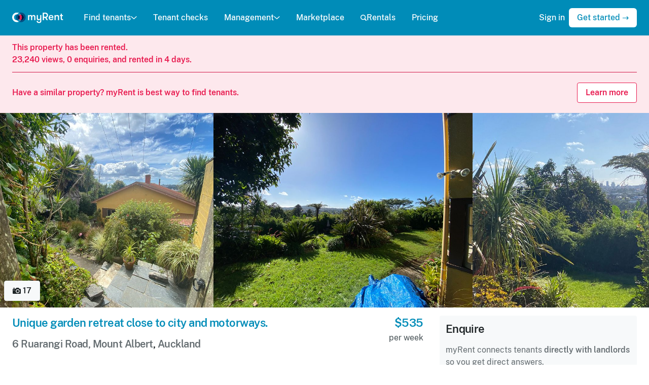

--- FILE ---
content_type: text/html; charset=utf-8
request_url: https://www.myrent.co.nz/listings/7UESUU
body_size: 20137
content:
<!DOCTYPE html><html lang="en"><head><meta charset="utf-8" /><meta content="text/html; charset=UTF-8" http-equiv="Content-Type" /><meta content="IE=edge" http-equiv="X-UA-Compatible" /><meta content="width=device-width, initial-scale=1" name="viewport" /><title>Flat for rent Auckland | 6 Ruarangi Road, Mount Albert - myRent.co.nz</title><meta name="csrf-param" content="authenticity_token" />
<meta name="csrf-token" content="CUUZ9HDxKXEK13Ugc0CiLFQr5XoasSo38yZX2XCug9Cac1tAec0aK0DfBDuvg37mOZsVdRPeDjp-XEzhUUQ7Pw" /><link rel="stylesheet" href="https://cdn.myrent.co.nz/assets/application-96791cf76072073022687005756e582dfd65fbf14915c28c68c7491ad889e339.css" media="all" data-turbo-track="reload" /><script>window.App = {
  ALGOLIA_APP_ID: "YLWQAW8T8X",
  ALGOLIA_SEARCH_KEY: "9253d787c4cfe550a6bb69c2dc173658",
  ALGOLIA_POST_INDEX: "Post_production",
  NZ_POST_API_KEY: "befc7d20-57c5-0135-871c-00505692031f",
  STRIPE_PUBLISHABLE_KEY: "pk_live_v4ZVNFQiusnFXAUJREfGfc4d"
};</script><script src="https://cdn.myrent.co.nz/assets/application-e519887d5cf211a60eed051cc831946579f2978692977825d592fcec77c5828c.js" data-turbo-track="reload" async="async"></script><link crossorigin="" href="https://cdn.myrent.co.nz" ref="preconnect" /><link href="/apple-touch-icon.png" rel="apple-touch-icon" sizes="180x180" /><link href="/favicon-32x32.png" rel="icon" sizes="32x32" type="image/png" /><link href="/favicon-16x16.png" rel="icon" sizes="16x16" type="image/png" /><link href="/manifest.json" rel="manifest" /><meta content="#008CB8" name="theme-color" /><meta content="myRent.co.nz" property="og:site_name" /><meta content="https://assets.myrent.co.nz/_QW7f_bg0L7du9GvYIsA_b-her0133nIfIMW0cOFfns/s:600:315/g:sm/rt:fill/plain/s3://myrent-production/ngjyrc9v0ub09zpyfqibnc2jqcdw" property="og:image" /><meta content="640" property="og:image:width" /><meta content="315" property="og:image:height" /><meta content="https://assets.myrent.co.nz/_QW7f_bg0L7du9GvYIsA_b-her0133nIfIMW0cOFfns/s:600:315/g:sm/rt:fill/plain/s3://myrent-production/ngjyrc9v0ub09zpyfqibnc2jqcdw" property="twitter:image" /><meta content="@myrent_nz" property="twitter:site" /><link href="https://www.myrent.co.nz/listings/7UESUU" rel="canonical" /><meta content="View this $535/week 1 bedroom, 1 bathroom rental flat at 6 Ruarangi Road, Mount Albert, Auckland 1025. Available from Saturday, April 1 2023." property="og:description" /><meta name="turbo-refresh-method" content="morph"><meta name="turbo-refresh-scroll" content="preserve"><script src="https://cdn.apple-mapkit.com/mk/5.x.x/mapkit.js"></script><style>.async-hide { opacity: 0 !important }</style><!-- Google tag (gtag.js) --><script async src="https://www.googletagmanager.com/gtag/js?id=G-BHQ7M5XJSL"></script><script>window.dataLayer = window.dataLayer || [];
function gtag(){dataLayer.push(arguments);}
gtag("js", new Date());

gtag("config", "G-BHQ7M5XJSL", {
  send_page_view: false
});</script></head><body><noscript><div class="flash flash--warning"><div class="container">Your JavaScript is disabled, so your experience on myRent will be affected. Please enable it or use another browser to continue using myRent.</div></div></noscript><header class="public-navigation" data-action="resize@window-&gt;public-navigation#onResize" data-controller="public-navigation" data-public-navigation-open-class="public-navigation--open"><div class="public-navigation__container md:hidden"><div class="public-navigation__mobile-header flex justify-between items-center px-2"><a class="public-navigation__logo public-navigation__logo-mobile-closed" aria-label="Home" href="/"><img class="h-6" alt="myRent logo" data-turbo-permanent="true" src="https://cdn.myrent.co.nz/assets/logos/myrent-light-383e5be45791229e1fb8388d8802a418fb8bd93dbea87526133d30e05efe1f68.svg" /></a><a class="public-navigation__logo public-navigation__logo-mobile-open" aria-label="Home" href="/"><img class="h-6" alt="myRent logo" data-turbo-permanent="true" src="https://cdn.myrent.co.nz/assets/logos/myrent-dark-e56631ac7c3ae7c2d0bb851c4e8caa86898bc49ea1c9d64a60df90eeef43517f.svg" /></a><a aria-label="Menu" class="public-navigation__toggle" data-action="public-navigation#onMobileToggle" href="#"><div class="public-navigation__toggle-icon"></div></a></div><nav class="public-navigation__navigation md:hidden"><div class="public-navigation__links divide-y-2 divide-gray-200 overflow-y-scroll no-scrollbar"><div class="w-full"><a class="w-full px-2 py-3 public-navigation__link flex justify-between w-full" data-action="click-&gt;public-navigation#onMobileAccordionToggle" data-menu-name="find-tenants" href="#">Find tenants<span class="ml-auto"><svg xmlns="http://www.w3.org/2000/svg" viewBox="0 0 22 12" class="fill-current size-4 transition-transform" data-public-navigation-target="mobileAccordionIcon" data-menu-name="find-tenants"><path fill="none" fill-rule="evenodd" class="stroke-current" stroke-linecap="round" stroke-linejoin="round" stroke-width="2.51999999" d="M2 2l9.132338 8L20 2"></path></svg></span></a><div class="hidden divide-y divide-gray-200 bg-white px-4" data-menu-name="find-tenants" data-public-navigation-target="mobileDropdown" data-transition-enter="ease-out duration-200" data-transition-enter-end="opacity-100 transform translate-y-0" data-transition-enter-start="opacity-0 transform -translate-y-2" data-transition-leave="ease-in duration-150" data-transition-leave-end="opacity-0 transform -translate-y-2" data-transition-leave-start="opacity-100 transform translate-y-0"><a class="block text-sm text-muted py-3" href="/find-tenants"><svg xmlns="http://www.w3.org/2000/svg" viewBox="0 0 24 24" class="fill-current size-4 flex-shrink-0 text-blue-600 mr-2"><path d="M.793.786C.605451.973493.500057 1.227805.5 1.493v11.015-2e-7c0 .552285.447715 1 1 1h8c.552285 0 1-.447715 1-1v-11c0-.552285-.447715-1-1-1l-8-.015c-.265195.0000566-.519507.105451-.707.293zM22.5.493l-8 .014c-.552285 0-1 .447715-1 1v5.0000002c0 .552285.447715 1 1 1h8c.552285 0 1-.447715 1-1v-5.014c0-.552285-.447715-1-1-1zM10.207 23.214c.187549-.187493.292943-.441805.293-.707v-5c0-.552285-.447715-1-1-1h-8c-.552285 0-1 .447715-1 1v4.985-1e-7c-1e-7.552285.447715 1 1 1l8 .014c.265051.0002086.519344-.104817.707-.292zM22.5 10.508h-8c-.552285 0-1 .447715-1 1v11.0000002c0 .552285.447715 1 1 1l8-.014c.552285 0 1-.447715 1-1v-10.986c0-.552285-.447715-1-1-1h-2e-7z"></path></svg>Overview</a><a class="block text-sm text-muted py-3" href="/find-tenants/creating-a-listing"><svg xmlns="http://www.w3.org/2000/svg" viewBox="0 0 24 24" class="fill-current size-4 flex-shrink-0 text-blue-600 mr-2"><path d="M23.707 11.293l-11-11c-.3905-.390382-1.0235-.390382-1.414 0l-11 11c-.390465.390583-.39037 1.02375.0002135 1.41421.187475.187419.441696.29273.706787.292786h1.25c.138071 0 .25.111929.25.25v9.7500001c0 .552285.447715 1 1 1h5.75c.138071 0 .25-.111929.25-.25v-4.75 4e-7c-3e-7-1.38071 1.11929-2.5 2.5-2.5 1.38071-2e-7 2.5 1.11929 2.5 2.5v4.75c0 .138071.111929.25.25.25h5.75-1e-7c.552285 0 1-.447715 1-1v-9.75c0-.138071.111929-.25.25-.25h1.25c.552285-.0001179.999904-.447929.999786-1.00021-.0000566-.26509-.105368-.519311-.292786-.706786z"></path></svg>Creating a listing</a><a class="block text-sm text-muted py-3" href="/find-tenants/enquiries"><svg xmlns="http://www.w3.org/2000/svg" viewBox="0 0 24 24" class="fill-current size-4 flex-shrink-0 text-blue-600 mr-2"><path d="M15.826 1.75H8.1739996c-4.51438 2e-7-8.174 3.65962-8.174 8.174 2e-7 4.51438 3.65962 8.174 8.174 8.174h.326v3.152-.0000038c.0003815.552285.448406.999691 1.00069.999309.274375-.0001895.53662-.113107.725307-.312303l3.637-3.837h1.963-3e-7c4.51438 2e-7 8.174-3.65962 8.174-8.174 2e-7-4.51438-3.65962-8.174-8.174-8.174zm0 14.348h-2.393c-.274571-.0000794-.537095.112741-.726.312L10.5 18.74V17.1c0-.552285-.447715-1-1-1H8.1739997c-3.40981-1e-7-6.174-2.76419-6.174-6.174 2e-7-3.40981 2.76419-6.174 6.174-6.174h7.652-2e-7c3.40981-1e-7 6.174 2.76419 6.174 6.174 1e-7 3.40981-2.76419 6.174-6.174 6.174z"></path></svg>Enquiries</a><a class="block text-sm text-muted py-3" href="/find-tenants/viewings"><svg xmlns="http://www.w3.org/2000/svg" viewBox="0 0 24 24" class="size-4 flex-shrink-0 text-blue-600 mr-2"><defs></defs><title>shop-sign</title><path d="M9.775 3a2.25 2.25 0 1 0 4.5 0 2.25 2.25 0 1 0 -4.5 0" fill="none" stroke="currentColor" stroke-linecap="round" stroke-linejoin="round" stroke-width="1.5"></path><path d="M2.224 12.75h19.551s1.449 0 1.449 1.449v7.602s0 1.449 -1.449 1.449H2.224s-1.449 0 -1.449 -1.449v-7.602s0 -1.449 1.449 -1.449" fill="none" stroke="currentColor" stroke-linecap="round" stroke-linejoin="round" stroke-width="1.5"></path><path d="m6.775 9.75 3.675 -5.144" fill="none" stroke="currentColor" stroke-linecap="round" stroke-linejoin="round" stroke-width="1.5"></path><path d="m17.275 9.75 -3.674 -5.144" fill="none" stroke="currentColor" stroke-linecap="round" stroke-linejoin="round" stroke-width="1.5"></path></svg>Open homes &amp; viewings</a><a class="block text-sm text-muted py-3" href="/find-tenants/applications"><svg xmlns="http://www.w3.org/2000/svg" viewBox="0 0 24 24" class="fill-current size-4 flex-shrink-0 text-blue-600 mr-2"><path d="M20.482 4.819l-2.863-3.031a1.82 1.82 0 0 0-1.3-.538H8.333A1.835 1.835 0 0 0 6.5 3.083V4.75H4.833A1.835 1.835 0 0 0 3 6.583v14.334a1.835 1.835 0 0 0 1.833 1.833h10.834a1.835 1.835 0 0 0 1.833-1.833V19.25h1.667A1.835 1.835 0 0 0 21 17.417V6.1a1.8 1.8 0 0 0-.518-1.281zM15 20.75H5.5a.5.5 0 0 1-.5-.5v-13a.5.5 0 0 1 .5-.5h.75A.25.25 0 0 1 6.5 7v10.417a1.833 1.833 0 0 0 1.833 1.833h6.917a.25.25 0 0 1 .25.25v.75a.5.5 0 0 1-.5.5zm3.5-3.5H9a.5.5 0 0 1-.5-.5v-13a.5.5 0 0 1 .5-.5h7.035a.5.5 0 0 1 .363.157l2.465 2.61A.5.5 0 0 1 19 6.36v10.39a.5.5 0 0 1-.5.5z"></path></svg>Applications</a><a class="block text-sm text-muted py-3" href="/find-tenants/tenant-checks"><svg xmlns="http://www.w3.org/2000/svg" viewBox="0 0 24 24" class="fill-current size-4 flex-shrink-0 text-blue-600 mr-2"><path d="M12 9.5h-1e-7c1.65685 0 3 1.34315 3 3s-1.34315 3-3 3-3-1.34315-3-3v3e-7c-3e-7-1.65685 1.34315-3 3-3H12zm4.933 10.271c-.0892104.143189-.246297.22987-.415.229H7.48c-.168902.000656-.326032-.086428-.415-.23-.084908-.141938-.084908-.319062 0-.461l-1e-7 2e-7c1.61991-2.72691 5.14371-3.6243 7.87061-2.00439.825112.490156 1.51423 1.17928 2.00439 2.00439.0842932.143179.0815924.32144-.007.462z"></path><path d="M14.1213 10.3787c1.17157 1.17157 1.17157 3.07107 0 4.24264-1.17157 1.17157-3.07107 1.17157-4.24264 0-1.17157-1.17157-1.17157-3.07107 0-4.24264 1.17157-1.17157 3.07107-1.17157 4.24264 0M12 16.5h-2e-7c-2.02705-.0012695-3.90459 1.06634-4.94 2.809-.084908.141938-.084908.319062 0 .461.0898954.145103.249324.232409.42.23h9.038c.168703.0008703.32579-.0858109.415-.229.0860255-.141627.0860254-.319373 0-.461v1e-7c-1.03199-1.74283-2.90755-2.8112-4.933-2.81z"></path><path d="M19.5 3H17c-.276142 0-.5.223858-.5.5v1c0 .276142.223858.5.5.5h2c.276142 0 .5.223858.5.5v16c0 .276142-.223858.5-.5.5H5c-.276142 0-.5-.223858-.5-.5v-16 1e-7c-1e-7-.276142.223858-.5.5-.5h2c.276142 0 .5-.223858.5-.5v-1c0-.276142-.223858-.5-.5-.5H4.4999997c-1.10457 0-2 .895431-2 2v17.0000003c2e-7 1.10457.895431 2 2 2h15c1.10457 0 2-.89543 2-2v-17c0-1.10457-.895431-2-2-2h-4e-7z"></path><path d="M9 6v2e-7c1e-7.828427.671573 1.5 1.5 1.5h3c.828427-1e-7 1.5-.671573 1.5-1.5v-3 1e-7c0-1.65685-1.34315-3-3-3s-3 1.34315-3 3zm2-3.5v2e-7c0-.552285.447715-1 1-1 .552285-1e-7 1 .447715 1 1s-.447715 1-1 1-1-.447715-1-1V2.5z"></path></svg>Tenant checks</a><a class="block text-sm text-muted py-3" href="/find-tenants/tenancy-documents"><svg xmlns="http://www.w3.org/2000/svg" viewBox="0 0 24 24" class="fill-current size-4 flex-shrink-0 text-blue-600 mr-2"><path d="M12.75 5h-6c-.414214 0-.75.335786-.75.75s.335786.75.75.75h6c.414214 0 .75-.335786.75-.75S13.164214 5 12.75 5zM13.5 9.25c0-.414214-.335786-.75-.75-.75h-8c-.414214 0-.75.335786-.75.75s.335786.75.75.75h8c.414214 0 .75-.335786.75-.75zM4.75 12c-.414214 0-.75.335786-.75.75s.335786.75.75.75h5.5c.414214 0 .75-.335786.75-.75s-.335786-.75-.75-.75z"></path><path d="M11.3 17.655c-.038924-.0933366-.129874-.154364-.231-.155H2.5c-.276142 0-.5-.223858-.5-.5V2.5c0-.276142.223858-.5.5-.5h13c.276142 0 .5.223858.5.5v10.0700003c.0003052.138071.112481.249752.250552.249447.0662223-.0001464.129681-.0265613.176448-.073447l1.28-1.28c.187549-.187493.292943-.441805.293-.707v-8.759c0-1.10457-.895431-2-2-2H1.9999999c-1.10457 0-2 .895431-2 2v15.5-3e-7c-2e-7 1.10457.89543 2 2 2h7.868c.219555.0000427.413451-.143148.478-.353v-3e-7c.09522-.310668.267179-.592337.5-.819l.4-.4c.071666-.0716453.0929931-.179466.0539998-.273zM12.062 20.131c-.0987319-.0973061-.257652-.0961502-.354958.0025817a.251001.251001 0 0 0-.0670418.125418l-.628 3.141c-.0552285.270563.119335.534669.389898.589898a.4999965.4999965 0 0 0 .100102.010102.466.466 0 0 0 .1-.01l3.143-.629c.135328-.0273857.222833-.159291.195447-.294619a.2500026.2500026 0 0 0-.0684468-.127381zM23.228 11.765c-1.02257-1.01969-2.67743-1.01969-3.7 0l-6.5 6.5c-.195191.19525-.195191.51175 0 .707l3 3v-1e-7c.19525.195191.51175.195191.707 0l6.5-6.5-1e-7 2e-7c1.02173-1.0254 1.01875-2.68492-.0066463-3.70665a2.6677115 2.6677115 0 0 0-.0003535-.0003522z"></path></svg>Tenancy documents</a><a class="block text-sm text-muted py-3" href="/demo/listing"><svg xmlns="http://www.w3.org/2000/svg" viewBox="0 0 24 24" class="fill-current size-4 flex-shrink-0 text-blue-600 mr-2"><path d="M23.092 9.665C20.463 6.77 16.594 4.2 12.584 4.012 12.389 4 12.2 4 12 4c-4.253.034-8.124 2.47-10.942 5.5-.05.054-.1.109-.15.164l-2e-7 3e-7c-1.20974 1.32125-1.20974 3.34775 4e-7 4.669 1.205 1.329 5.563 5.667 10.964 5.667h.256c5.4 0 9.759-4.338 10.966-5.667 1.20903-1.32144 1.20817-3.3476-.002-4.668zm-1.478 3.322c-2.17 2.388-5.32 4.655-8.642 4.968h5e-7a8.316998 8.316998 0 0 1-.972.045c-3.63-.085-6.84-2.11-9.286-4.658-.111333-.116-.221-.233667-.329-.353-.50713-.561818-.507129-1.41618 2e-7-1.978 2.367-2.611 5.947-5.096 9.615-5.011 1.28883-.0014089 2.56421.26204 3.747.774l-8e-7-4e-7c1.21392.50947 2.35676 1.17399 3.4 1.977l-2e-7-2e-7c.891286.674418 1.71815 1.42998 2.47 2.257.506883.562738.505589 1.4178-.0029965 1.979z"></path><path d="M12 8a3.89999 3.89999 0 0 0-.392.02c-.136837.013679-.236676.135696-.222997.272533A.2490013.2490013 0 0 0 11.425 8.405c.607587.918478.35556 2.1556-.562918 2.76319-.728483.481903-1.68581.433598-2.36208-.119186-.107555-.0865765-.26493-.0695698-.351507.0379856a.2500008.2500008 0 0 0-.0484931.0990144l-1e-7 4e-7a3.5839977 3.5839977 0 0 0-.0999999.814v6e-7c3e-7 2.20914 1.79086 4 4 4 2.20914-3e-7 4-1.79086 4-4-3e-7-2.20914-1.79086-4-4-4z"></path></svg>View demo</a></div></div><a class="w-full px-2 py-3 public-navigation__link" href="/tenant-checks">Tenant checks</a><div class="w-full"><a class="w-full px-2 py-3 public-navigation__link flex justify-between w-full" data-action="click-&gt;public-navigation#onMobileAccordionToggle" data-menu-name="management" href="#">Management<span class="ml-auto"><svg xmlns="http://www.w3.org/2000/svg" viewBox="0 0 22 12" class="fill-current size-4 transition-transform" data-public-navigation-target="mobileAccordionIcon" data-menu-name="management"><path fill="none" fill-rule="evenodd" class="stroke-current" stroke-linecap="round" stroke-linejoin="round" stroke-width="2.51999999" d="M2 2l9.132338 8L20 2"></path></svg></span></a><div class="hidden divide-y divide-gray-200 bg-white px-4" data-menu-name="management" data-public-navigation-target="mobileDropdown" data-transition-enter="ease-out duration-200" data-transition-enter-end="opacity-100 transform translate-y-0" data-transition-enter-start="opacity-0 transform -translate-y-2" data-transition-leave="ease-in duration-150" data-transition-leave-end="opacity-0 transform -translate-y-2" data-transition-leave-start="opacity-100 transform translate-y-0"><a class="block text-sm text-muted py-3" href="/management"><svg xmlns="http://www.w3.org/2000/svg" viewBox="0 0 24 24" class="fill-current size-4 flex-shrink-0 text-blue-600 mr-2"><path d="M.793.786C.605451.973493.500057 1.227805.5 1.493v11.015-2e-7c0 .552285.447715 1 1 1h8c.552285 0 1-.447715 1-1v-11c0-.552285-.447715-1-1-1l-8-.015c-.265195.0000566-.519507.105451-.707.293zM22.5.493l-8 .014c-.552285 0-1 .447715-1 1v5.0000002c0 .552285.447715 1 1 1h8c.552285 0 1-.447715 1-1v-5.014c0-.552285-.447715-1-1-1zM10.207 23.214c.187549-.187493.292943-.441805.293-.707v-5c0-.552285-.447715-1-1-1h-8c-.552285 0-1 .447715-1 1v4.985-1e-7c-1e-7.552285.447715 1 1 1l8 .014c.265051.0002086.519344-.104817.707-.292zM22.5 10.508h-8c-.552285 0-1 .447715-1 1v11.0000002c0 .552285.447715 1 1 1l8-.014c.552285 0 1-.447715 1-1v-10.986c0-.552285-.447715-1-1-1h-2e-7z"></path></svg>Overview</a><a class="block text-sm text-muted py-3" href="/rent"><svg xmlns="http://www.w3.org/2000/svg" viewBox="0 0 24 24" class="fill-current size-4 flex-shrink-0 text-blue-600 mr-2"><path d="M12 0h-5e-7c-6.62742 3e-7-12 5.37258-12 12 3e-7 6.62742 5.37258 12 12 12 6.62742-3e-7 12-5.37258 12-12v5e-7c0-6.62742-5.37258-12-12-12zm1.464 18.587c-.122879.0183136-.213872.123764-.214.248v.765c0 .690356-.559644 1.25-1.25 1.25s-1.25-.559644-1.25-1.25v-.705 6e-7c.0005537-.137518-.110478-.249447-.247995-.250001a.2489994.2489994 0 0 0-.002004 0H9.3530009c-.690356 0-1.25-.559644-1.25-1.25s.559644-1.25 1.25-1.25h3.588c.617454-.0001696 1.11786-.500853 1.11769-1.11831-.0001255-.457007-.278388-.867927-.702693-1.03769l-3.64-1.457c-1.85077-.733958-2.75612-2.82929-2.02216-4.68006.476878-1.20251 1.5615-2.05731 2.84216-2.23994.122723-.0178581.213804-.122984.214-.247v-.765 1e-7c-1e-7-.690356.559644-1.25 1.25-1.25s1.25.559644 1.25 1.25v.706c0 .138071.111929.25.25.25h1.147c.690356 1e-7 1.25.559644 1.25 1.25s-.559644 1.25-1.25 1.25h-3.588c-.616901-.0013248-1.11807.497698-1.1194 1.1146-.0009846.458501.278321.871039.704397 1.0404l3.64 1.457h-2e-7c1.85077.733958 2.75612 2.82929 2.02216 4.68006-.476878 1.20251-1.5615 2.05731-2.84216 2.23994z"></path></svg>Rent collection</a><a class="block text-sm text-muted py-3" href="/agreements"><svg xmlns="http://www.w3.org/2000/svg" viewBox="0 0 24 24" class="fill-current size-4 flex-shrink-0 text-blue-600 mr-2"><path d="M12.75 5h-6c-.414214 0-.75.335786-.75.75s.335786.75.75.75h6c.414214 0 .75-.335786.75-.75S13.164214 5 12.75 5zM13.5 9.25c0-.414214-.335786-.75-.75-.75h-8c-.414214 0-.75.335786-.75.75s.335786.75.75.75h8c.414214 0 .75-.335786.75-.75zM4.75 12c-.414214 0-.75.335786-.75.75s.335786.75.75.75h5.5c.414214 0 .75-.335786.75-.75s-.335786-.75-.75-.75z"></path><path d="M11.3 17.655c-.038924-.0933366-.129874-.154364-.231-.155H2.5c-.276142 0-.5-.223858-.5-.5V2.5c0-.276142.223858-.5.5-.5h13c.276142 0 .5.223858.5.5v10.0700003c.0003052.138071.112481.249752.250552.249447.0662223-.0001464.129681-.0265613.176448-.073447l1.28-1.28c.187549-.187493.292943-.441805.293-.707v-8.759c0-1.10457-.895431-2-2-2H1.9999999c-1.10457 0-2 .895431-2 2v15.5-3e-7c-2e-7 1.10457.89543 2 2 2h7.868c.219555.0000427.413451-.143148.478-.353v-3e-7c.09522-.310668.267179-.592337.5-.819l.4-.4c.071666-.0716453.0929931-.179466.0539998-.273zM12.062 20.131c-.0987319-.0973061-.257652-.0961502-.354958.0025817a.251001.251001 0 0 0-.0670418.125418l-.628 3.141c-.0552285.270563.119335.534669.389898.589898a.4999965.4999965 0 0 0 .100102.010102.466.466 0 0 0 .1-.01l3.143-.629c.135328-.0273857.222833-.159291.195447-.294619a.2500026.2500026 0 0 0-.0684468-.127381zM23.228 11.765c-1.02257-1.01969-2.67743-1.01969-3.7 0l-6.5 6.5c-.195191.19525-.195191.51175 0 .707l3 3v-1e-7c.19525.195191.51175.195191.707 0l6.5-6.5-1e-7 2e-7c1.02173-1.0254 1.01875-2.68492-.0066463-3.70665a2.6677115 2.6677115 0 0 0-.0003535-.0003522z"></path></svg>Tenancy agreements</a><a class="block text-sm text-muted py-3" href="/renewals"><svg xmlns="http://www.w3.org/2000/svg" fill="none" viewBox="0 0 24 24" stroke-width="1.5" stroke="currentColor" class="size-4 flex-shrink-0 text-blue-600 mr-2">
  <path stroke-linecap="round" stroke-linejoin="round" d="M16.023 9.348h4.992v-.001M2.985 19.644v-4.992m0 0h4.992m-4.993 0l3.181 3.183a8.25 8.25 0 0013.803-3.7M4.031 9.865a8.25 8.25 0 0113.803-3.7l3.181 3.182m0-4.991v4.99"></path>
</svg>Renewals</a><a class="block text-sm text-muted py-3" href="/bonds"><svg xmlns="http://www.w3.org/2000/svg" viewBox="0 0 24 24" class="fill-current size-4 flex-shrink-0 text-blue-600 mr-2"><path d="M13.75 7.244c0-.966498-.783502-1.75-1.75-1.75s-1.75.783502-1.75 1.75v1.5c0 .138071.111929.25.25.25h3c.138071 0 .25-.111929.25-.25z"></path><path d="M24 1.953v.0000136c-.006586-1.07646-.88051-1.94593-1.95699-1.94701h-20.084c-1.07747.0060532-1.94757.881518-1.947 1.959l-.012 7.341v-.0000021c.0540381 7.05592 4.97361 13.1396 11.862 14.669a.9740024.9740024 0 0 0 .194.019 1.000002 1.000002 0 0 0 .2-.021l.0000015-4e-7c6.87455-1.59011 11.7402-7.71695 11.732-14.773zM7.5 15.494v-5.5 2e-7c0-.552285.447715-1 1-1h.25v-1.75 4e-7c-3e-7-1.79493 1.45507-3.25 3.25-3.25 1.79493-2e-7 3.25 1.45507 3.25 3.25v1.75h.25c.552285 0 1 .447715 1 1v5.5c0 .552285-.447715 1-1 1h-7c-.552284 0-1-.447715-1-.999999z"></path><path d="M12.8839 12.3601c.488155.488155.488155 1.27961 0 1.76777-.488155.488155-1.27961.488155-1.76777 0-.488155-.488155-.488155-1.27961 0-1.76777.488155-.488155 1.27961-.488155 1.76777 0"></path></svg>Bonds</a><a class="block text-sm text-muted py-3" href="/inspections"><svg xmlns="http://www.w3.org/2000/svg" viewBox="0 0 24 24" class="fill-current size-4 flex-shrink-0 text-blue-600 mr-2"><path d="M17.4017 10.4733c1.46447 1.46447 1.46447 3.83883 0 5.3033s-3.83883 1.46447-5.3033 0-1.46447-3.83883 0-5.3033 3.83883-1.46447 5.3033 0"></path><path d="M21.444 6.125h-1.316c-.215483-.0076469-.405225-.144135-.481-.346C19.029 4.475 18.39 3.125 17 3.125h-5c-1.071 0-1.636.778-2.659 2.191-.384.527-.51.809-.844.809h-6C.434 6.125 0 7.334 0 8.348v10.388-1e-7c-.0861903 1.24186.850667 2.31846 2.09253 2.40465a2.2539923 2.2539923 0 0 0 .46347-.0156521h18.888c1.23322.169777 2.37057-.692312 2.54035-1.92553a2.2539972 2.2539972 0 0 0 .015652-.46347v-10.388c0-1.014-.443-2.223-2.556-2.223zm-.944 7c0 3.17564-2.57436 5.75-5.75 5.75S9 16.30064 9 13.125s2.57436-5.75 5.75-5.75c3.17427.0033071 5.74669 2.57573 5.75 5.75zM5 9.875c0 .690356-.559644 1.25-1.25 1.25s-1.25-.559644-1.25-1.25.559644-1.25 1.25-1.25S5 9.184644 5 9.875z"></path><path d="M2.5 5.109l3 .016c.276142 0 .5-.223858.5-.5v-.25c0-.828427-.671573-1.5-1.5-1.5h-1c-.828427 0-1.5.671573-1.5 1.5v.234c0 .276142.223858.5.5.5z"></path></svg>Inspections</a><a class="block text-sm text-muted py-3" href="/maintenance"><svg xmlns="http://www.w3.org/2000/svg" viewBox="0 0 24 24" class="fill-current size-4 flex-shrink-0 text-blue-600 mr-2"><path d="m22.439 3.9 -3.317 3.316h-2.338V4.878L20.1 1.561a5.752 5.752 0 0 0 -8.168 7L1.589 18.9A2.48 2.48 0 0 0 5.1 22.411l10.34 -10.344a5.752 5.752 0 0 0 7 -8.168Z" fill="none" stroke="currentColor" stroke-linecap="round" stroke-linejoin="round" stroke-width="1.5"></path></svg>Maintenance</a><a class="block text-sm text-muted py-3" href="/bills"><svg xmlns="http://www.w3.org/2000/svg" viewBox="0 0 24 24" class="fill-current size-4 flex-shrink-0 text-blue-600 mr-2"><path d="M21.5 3h-2.75c-.138071 0-.25-.111929-.25-.25V1c0-.552285-.447715-1-1-1s-1 .447715-1 1v4.75c0 .414214-.335786.75-.75.75S15 6.164214 15 5.75V3.5c0-.276142-.223858-.5-.5-.5H8.25c-.137682.000001-.249449-.11132-.25-.249V.9999925c0-.552285-.447715-1-1-1s-1 .447715-1 1v4.750015c0 .414214-.335786.75-.75.75s-.75-.335786-.75-.75v-2.25001c0-.276142-.223858-.5-.5-.5H2.4999999c-1.10457 0-2 .895431-2 2v17-3e-7c-2e-7 1.10457.89543 2 2 2h19-1e-7c1.10457 0 2-.89543 2-2v-17c0-1.10457-.89543-2-2-2zm0 18.5c0 .276142-.223858.5-.5.5H3c-.276142 0-.5-.223858-.5-.5v-12c0-.276142.223858-.5.5-.5h18c.276142 0 .5.223858.5.5z"></path><path d="M12.2 14.745h-.4c-.540709.0338004-1.00797-.373717-1.048-.914 0-.682.511-.914 1.05-.914l1.8.005c.414214 0 .75-.335786.75-.75s-.335786-.75-.75-.75h-.852v-.586c0-.414214-.335786-.75-.75-.75s-.75.335786-.75.75v.643h-3e-7c-.45995.0927563-.885897.309187-1.232.626l-1e-7 2e-7c-.484655.444502-.762829 1.07039-.768 1.728v-.0000021c.0408466 1.36899 1.18085 2.4473 2.55 2.412h.4c.506445-.071129.974661.281764 1.04579.788209s-.281764.974661-.788209 1.04579a.9259996.9259996 0 0 1-.257581 0h-1.8000001c-.414214 0-.75.335786-.75.75s.335786.75.75.75h.848v.585c0 .414214.335787.75.75.75.414214 0 .75-.335787.75-.75v-.648c1.14011-.213941 1.9745-1.19727 2-2.357l1e-7.0000023c-.0419325-1.36801-1.17971-2.44596-2.548-2.414z"></path></svg>Bills</a><a class="block text-sm text-muted py-3" href="/expenses"><svg xmlns="http://www.w3.org/2000/svg" viewBox="0 0 24 24" fill="currentColor" class="size-4 flex-shrink-0 text-blue-600 mr-2">
  <path d="M18.375 2.25c-1.035 0-1.875.84-1.875 1.875v15.75c0 1.035.84 1.875 1.875 1.875h.75c1.035 0 1.875-.84 1.875-1.875V4.125c0-1.036-.84-1.875-1.875-1.875h-.75ZM9.75 8.625c0-1.036.84-1.875 1.875-1.875h.75c1.036 0 1.875.84 1.875 1.875v11.25c0 1.035-.84 1.875-1.875 1.875h-.75a1.875 1.875 0 0 1-1.875-1.875V8.625ZM3 13.125c0-1.036.84-1.875 1.875-1.875h.75c1.036 0 1.875.84 1.875 1.875v6.75c0 1.035-.84 1.875-1.875 1.875h-.75A1.875 1.875 0 0 1 3 19.875v-6.75Z"></path>
</svg>Expense tracking</a><a class="block text-sm text-muted py-3" href="/mileage"><svg xmlns="http://www.w3.org/2000/svg" viewBox="0 0 24 24" class="fill-current size-4 flex-shrink-0 text-blue-600 mr-2"><path d="M22.242 10.027c-.0534532-.0555913-.0785082-.132598-.068-.209.0108696-.0760824.0562639-.142882.123-.181l.8-.463c.71797-.414214.964214-1.33203.55-2.05-.414214-.71797-1.33203-.964214-2.05-.55l-1.065.615c-.119775.0686842-.272552.0272666-.341236-.0925087A.2499997.2499997 0 0120.1610002 7.013l-.4-2.383c-.237527-1.44854-1.49112-2.51064-2.959-2.507h-9.608c-1.46853-.0034817-2.72235 1.05966-2.959 2.509l-.4 2.383c-.0231578.136675-.152728.2287-.289404.205542a.2509993.2509993 0 01-.082596-.0295416l-1.063-.615c-.71797-.414214-1.63579-.16797-2.05.55-.414214.71797-.16797 1.63579.55 2.05h1e-7l.8.463c.0667361.038118.11213.104918.123.181.0105083.0764018-.0145467.153409-.068.209l-6e-7 8e-7c-.803477.828919-1.25347 1.93758-1.255 3.092v2l-1e-7-.0000317c.0033224 1.02581.63466 1.94486 1.59097 2.31602.095757.0377233.158782.130081.159.233V19.62099c2e-7 1.24264 1.00736 2.25 2.25 2.25 1.24264-2e-7 2.25-1.00736 2.25-2.25v-1.75c0-.138071.111929-.25.25-.25h10c.138071 0 .25.111929.25.25v1.7500003c2e-7 1.24264 1.00736 2.25 2.25 2.25 1.24264-1e-7 2.25-1.00736 2.25-2.25v-1.94699.0000047c.0002161-.102919.0632393-.195278.158996-.233003h-1e-7c.956317-.371145 1.58767-1.29019 1.591-2.316v-2l-1e-7-.0000806c-.0007989-1.15691-.452024-2.26806-1.25806-3.09798zM7.194 4.125h9.612c.488818.000225.905834.3538.986.836l.479 2.873c.0108188.071609-.0095686.144421-.056.2-.047633.055987-.117492.0881733-.191.088H5.976c-.138071.0002126-.250172-.111544-.250385-.249615a.2500007.2500007 0 01.0033847-.0413853l.479-2.873v1e-7c.0814723-.481007.498142-.833021.986-.833zm12.306 11c-.828427 0-1.5-.671573-1.5-1.5s.671573-1.5 1.5-1.5 1.5.671573 1.5 1.5-.671573 1.5-1.5 1.5zM3 13.625v2e-7c-1e-7-.828427.671573-1.5 1.5-1.5.828427-1e-7 1.5.671573 1.5 1.5 1e-7.828427-.671573 1.5-1.5 1.5-.828427 2e-7-1.5-.671573-1.5-1.5v-2e-7z"></path></svg>Mileage tracking</a><a class="block text-sm text-muted py-3" href="/connecting-bank-feeds"><svg xmlns="http://www.w3.org/2000/svg" viewBox="0 0 24 24" class="fill-current size-4 flex-shrink-0 text-blue-600 mr-2"><path d="M9.5 11.5c.552285 0 1-.447715 1-1s-.447715-1-1-1h-6c-.552285 0-1 .447715-1 1s.447715 1 1 1h.75-1e-7c.138071 0 .25.111929.25.25v5c0 .138071-.111929.25-.25.25h-.75c-.552285 0-1 .447715-1 1s.447715 1 1 1h6c.552285 0 1-.447715 1-1s-.447715-1-1-1h-.7500001c-.138071 0-.25-.111929-.25-.25v-5c0-.138071.111929-.25.25-.25zM20.5 11.5c.552285 0 1-.447715 1-1s-.447715-1-1-1h-6c-.552285 0-1 .447715-1 1s.447715 1 1 1h.75-1e-7c.138071 0 .25.111929.25.25v5c0 .138071-.111929.25-.25.25h-.75c-.552285 0-1 .447715-1 1s.447715 1 1 1h6c.552285 0 1-.447715 1-1s-.447715-1-1-1h-.7500001c-.138071 0-.25-.111929-.25-.25v-5c0-.138071.111929-.25.25-.25zM1.838 6.07c-.4352.340028-.512353.968475-.172325 1.40368.18937.242374.479744.384117.787325.384325h19.2c.417995.0003667.79212-.259287.938-.651.14619-.416665.0082487-.8801-.342-1.149l-9.081-5.812c-.339613-.299395-.840004-.327493-1.211-.068L1.9 6.032005a.332999.332999 0 0 0-.062.038zM1.5 24c-.27614 0-.5-.22386-.5-.5V21c0-.27614.22386-.5.5-.5h21c.27614 0 .5.22386.5.5v2.5c0 .27614-.22386.5-.5.5z"></path></svg>Bank feeds</a><a class="block text-sm text-muted py-3" href="/demo/tenancy"><svg xmlns="http://www.w3.org/2000/svg" viewBox="0 0 24 24" class="fill-current size-4 flex-shrink-0 text-blue-600 mr-2"><path d="M23.092 9.665C20.463 6.77 16.594 4.2 12.584 4.012 12.389 4 12.2 4 12 4c-4.253.034-8.124 2.47-10.942 5.5-.05.054-.1.109-.15.164l-2e-7 3e-7c-1.20974 1.32125-1.20974 3.34775 4e-7 4.669 1.205 1.329 5.563 5.667 10.964 5.667h.256c5.4 0 9.759-4.338 10.966-5.667 1.20903-1.32144 1.20817-3.3476-.002-4.668zm-1.478 3.322c-2.17 2.388-5.32 4.655-8.642 4.968h5e-7a8.316998 8.316998 0 0 1-.972.045c-3.63-.085-6.84-2.11-9.286-4.658-.111333-.116-.221-.233667-.329-.353-.50713-.561818-.507129-1.41618 2e-7-1.978 2.367-2.611 5.947-5.096 9.615-5.011 1.28883-.0014089 2.56421.26204 3.747.774l-8e-7-4e-7c1.21392.50947 2.35676 1.17399 3.4 1.977l-2e-7-2e-7c.891286.674418 1.71815 1.42998 2.47 2.257.506883.562738.505589 1.4178-.0029965 1.979z"></path><path d="M12 8a3.89999 3.89999 0 0 0-.392.02c-.136837.013679-.236676.135696-.222997.272533A.2490013.2490013 0 0 0 11.425 8.405c.607587.918478.35556 2.1556-.562918 2.76319-.728483.481903-1.68581.433598-2.36208-.119186-.107555-.0865765-.26493-.0695698-.351507.0379856a.2500008.2500008 0 0 0-.0484931.0990144l-1e-7 4e-7a3.5839977 3.5839977 0 0 0-.0999999.814v6e-7c3e-7 2.20914 1.79086 4 4 4 2.20914-3e-7 4-1.79086 4-4-3e-7-2.20914-1.79086-4-4-4z"></path></svg>View demo</a></div></div><a class="w-full px-2 py-3 public-navigation__link" href="/marketplace">Marketplace</a><a class="w-full px-2 py-3 public-navigation__link" href="/listings"><svg xmlns="http://www.w3.org/2000/svg" viewBox="0 0 24 24" class="fill-current size-4 mr-1"><path d="M23.414 20.591l-4.645-4.645-4e-7 6e-7c3.14642-4.70994 1.87893-11.0788-2.83101-14.2252-4.70994-3.14642-11.0788-1.87893-14.2252 2.83101-3.14642 4.70994-1.87893 11.0788 2.83101 14.2252 3.44979 2.30459 7.94823 2.30379 11.3972-.002014l4.645 4.644c.786547.767251 2.04145.767251 2.828 1e-7.780764-.781.780765-2.047 6e-7-2.828zM10.25 3.005h-3e-7c4.00406-2e-7 7.25 3.24594 7.25 7.25 2e-7 4.00406-3.24594 7.25-7.25 7.25-4.00406 2e-7-7.25-3.24594-7.25-7.25v.0000705c.0043698-4.00224 3.24769-7.24562 7.24993-7.25007z"></path></svg>Rentals</a><a class="w-full px-2 py-3 public-navigation__link" href="/management/pricing">Pricing</a><div class="bg-white px-2 py-5 flex items-center gap-2 w-full"><a class="btn btn-lg btn-primary btn-arrowed" href="/get-started">Get started</a><a class="btn btn-lg btn-primary-outline" href="/sign-in">Sign in</a></div></div></nav></div><div class="public-navigation__container container py-4 hidden md:flex text-sm lg:text-base px-2 lg:px-6"><div class="flex justify-center items-center"><a class="public-navigation__logo mr-2 lg:mr-6" aria-label="Home" href="/"><img class="h-6" alt="myRent logo" data-turbo-permanent="true" src="https://cdn.myrent.co.nz/assets/logos/myrent-light-383e5be45791229e1fb8388d8802a418fb8bd93dbea87526133d30e05efe1f68.svg" /></a></div><nav class="public-navigation__navigation items-center" data-action="mouseleave-&gt;public-navigation#hideDropdown"><ul class="flex"><li class="relative" data-action=""><a class="flex items-center gap-1 rounded-md px-3 lg:px-4 py-2 font-medium text-white hover:bg-blue-600 " data-menu-name="find-tenants" data-action="mouseenter-&gt;public-navigation#onDropdownHover click-&gt;public-navigation#onDropdownClick" href="/find-tenants">Find tenants<svg xmlns="http://www.w3.org/2000/svg" viewBox="0 0 22 12" class="fill-current btn-icon"><path fill="none" fill-rule="evenodd" class="stroke-current" stroke-linecap="round" stroke-linejoin="round" stroke-width="2.51999999" d="M2 2l9.132338 8L20 2"></path></svg></a><div class="hidden absolute left-0 top-full z-50 w-[550px]" data-menu-name="find-tenants" data-public-navigation-target="dropdown" data-transition-enter="ease-out duration-200" data-transition-enter-end="opacity-100 transform translate-y-0" data-transition-enter-start="opacity-0 transform -translate-y-2" data-transition-leave="ease-in duration-150" data-transition-leave-end="opacity-0 transform -translate-y-2" data-transition-leave-start="opacity-100 transform translate-y-0"><div class="grid grid-cols-2 gap-1 bg-white p-2 shadow-lg transition-all duration-200 ease-out rounded-b-2xl rounded-tr-2xl"><a class="flex items-center gap-2 rounded-lg p-3 transition-colors hover:bg-blue-50" href="/find-tenants"><div class="flex h-10 w-10 items-center justify-center rounded-full bg-blue-100"><svg xmlns="http://www.w3.org/2000/svg" viewBox="0 0 24 24" class="fill-current size-4 flex-shrink-0 text-blue-500"><path d="M.793.786C.605451.973493.500057 1.227805.5 1.493v11.015-2e-7c0 .552285.447715 1 1 1h8c.552285 0 1-.447715 1-1v-11c0-.552285-.447715-1-1-1l-8-.015c-.265195.0000566-.519507.105451-.707.293zM22.5.493l-8 .014c-.552285 0-1 .447715-1 1v5.0000002c0 .552285.447715 1 1 1h8c.552285 0 1-.447715 1-1v-5.014c0-.552285-.447715-1-1-1zM10.207 23.214c.187549-.187493.292943-.441805.293-.707v-5c0-.552285-.447715-1-1-1h-8c-.552285 0-1 .447715-1 1v4.985-1e-7c-1e-7.552285.447715 1 1 1l8 .014c.265051.0002086.519344-.104817.707-.292zM22.5 10.508h-8c-.552285 0-1 .447715-1 1v11.0000002c0 .552285.447715 1 1 1l8-.014c.552285 0 1-.447715 1-1v-10.986c0-.552285-.447715-1-1-1h-2e-7z"></path></svg></div><div><div class="font-medium text-navy-500">Overview</div></div></a><a class="flex items-center gap-2 rounded-lg p-3 transition-colors hover:bg-blue-50" href="/find-tenants/creating-a-listing"><div class="flex h-10 w-10 items-center justify-center rounded-full bg-blue-100"><svg xmlns="http://www.w3.org/2000/svg" viewBox="0 0 24 24" class="fill-current size-4 flex-shrink-0 text-blue-500"><path d="M23.707 11.293l-11-11c-.3905-.390382-1.0235-.390382-1.414 0l-11 11c-.390465.390583-.39037 1.02375.0002135 1.41421.187475.187419.441696.29273.706787.292786h1.25c.138071 0 .25.111929.25.25v9.7500001c0 .552285.447715 1 1 1h5.75c.138071 0 .25-.111929.25-.25v-4.75 4e-7c-3e-7-1.38071 1.11929-2.5 2.5-2.5 1.38071-2e-7 2.5 1.11929 2.5 2.5v4.75c0 .138071.111929.25.25.25h5.75-1e-7c.552285 0 1-.447715 1-1v-9.75c0-.138071.111929-.25.25-.25h1.25c.552285-.0001179.999904-.447929.999786-1.00021-.0000566-.26509-.105368-.519311-.292786-.706786z"></path></svg></div><div><div class="font-medium text-navy-500">Creating a listing</div></div></a><a class="flex items-center gap-2 rounded-lg p-3 transition-colors hover:bg-blue-50" href="/find-tenants/enquiries"><div class="flex h-10 w-10 items-center justify-center rounded-full bg-blue-100"><svg xmlns="http://www.w3.org/2000/svg" viewBox="0 0 24 24" class="fill-current size-4 flex-shrink-0 text-blue-500"><path d="M15.826 1.75H8.1739996c-4.51438 2e-7-8.174 3.65962-8.174 8.174 2e-7 4.51438 3.65962 8.174 8.174 8.174h.326v3.152-.0000038c.0003815.552285.448406.999691 1.00069.999309.274375-.0001895.53662-.113107.725307-.312303l3.637-3.837h1.963-3e-7c4.51438 2e-7 8.174-3.65962 8.174-8.174 2e-7-4.51438-3.65962-8.174-8.174-8.174zm0 14.348h-2.393c-.274571-.0000794-.537095.112741-.726.312L10.5 18.74V17.1c0-.552285-.447715-1-1-1H8.1739997c-3.40981-1e-7-6.174-2.76419-6.174-6.174 2e-7-3.40981 2.76419-6.174 6.174-6.174h7.652-2e-7c3.40981-1e-7 6.174 2.76419 6.174 6.174 1e-7 3.40981-2.76419 6.174-6.174 6.174z"></path></svg></div><div><div class="font-medium text-navy-500">Enquiries</div></div></a><a class="flex items-center gap-2 rounded-lg p-3 transition-colors hover:bg-blue-50" href="/find-tenants/viewings"><div class="flex h-10 w-10 items-center justify-center rounded-full bg-blue-100"><svg xmlns="http://www.w3.org/2000/svg" viewBox="0 0 24 24" class="size-4 flex-shrink-0 text-blue-500"><defs></defs><title>shop-sign</title><path d="M9.775 3a2.25 2.25 0 1 0 4.5 0 2.25 2.25 0 1 0 -4.5 0" fill="none" stroke="currentColor" stroke-linecap="round" stroke-linejoin="round" stroke-width="1.5"></path><path d="M2.224 12.75h19.551s1.449 0 1.449 1.449v7.602s0 1.449 -1.449 1.449H2.224s-1.449 0 -1.449 -1.449v-7.602s0 -1.449 1.449 -1.449" fill="none" stroke="currentColor" stroke-linecap="round" stroke-linejoin="round" stroke-width="1.5"></path><path d="m6.775 9.75 3.675 -5.144" fill="none" stroke="currentColor" stroke-linecap="round" stroke-linejoin="round" stroke-width="1.5"></path><path d="m17.275 9.75 -3.674 -5.144" fill="none" stroke="currentColor" stroke-linecap="round" stroke-linejoin="round" stroke-width="1.5"></path></svg></div><div><div class="font-medium text-navy-500">Open homes &amp; viewings</div></div></a><a class="flex items-center gap-2 rounded-lg p-3 transition-colors hover:bg-blue-50" href="/find-tenants/applications"><div class="flex h-10 w-10 items-center justify-center rounded-full bg-blue-100"><svg xmlns="http://www.w3.org/2000/svg" viewBox="0 0 24 24" class="fill-current size-4 flex-shrink-0 text-blue-500"><path d="M20.482 4.819l-2.863-3.031a1.82 1.82 0 0 0-1.3-.538H8.333A1.835 1.835 0 0 0 6.5 3.083V4.75H4.833A1.835 1.835 0 0 0 3 6.583v14.334a1.835 1.835 0 0 0 1.833 1.833h10.834a1.835 1.835 0 0 0 1.833-1.833V19.25h1.667A1.835 1.835 0 0 0 21 17.417V6.1a1.8 1.8 0 0 0-.518-1.281zM15 20.75H5.5a.5.5 0 0 1-.5-.5v-13a.5.5 0 0 1 .5-.5h.75A.25.25 0 0 1 6.5 7v10.417a1.833 1.833 0 0 0 1.833 1.833h6.917a.25.25 0 0 1 .25.25v.75a.5.5 0 0 1-.5.5zm3.5-3.5H9a.5.5 0 0 1-.5-.5v-13a.5.5 0 0 1 .5-.5h7.035a.5.5 0 0 1 .363.157l2.465 2.61A.5.5 0 0 1 19 6.36v10.39a.5.5 0 0 1-.5.5z"></path></svg></div><div><div class="font-medium text-navy-500">Applications</div></div></a><a class="flex items-center gap-2 rounded-lg p-3 transition-colors hover:bg-blue-50" href="/find-tenants/tenant-checks"><div class="flex h-10 w-10 items-center justify-center rounded-full bg-blue-100"><svg xmlns="http://www.w3.org/2000/svg" viewBox="0 0 24 24" class="fill-current size-4 flex-shrink-0 text-blue-500"><path d="M12 9.5h-1e-7c1.65685 0 3 1.34315 3 3s-1.34315 3-3 3-3-1.34315-3-3v3e-7c-3e-7-1.65685 1.34315-3 3-3H12zm4.933 10.271c-.0892104.143189-.246297.22987-.415.229H7.48c-.168902.000656-.326032-.086428-.415-.23-.084908-.141938-.084908-.319062 0-.461l-1e-7 2e-7c1.61991-2.72691 5.14371-3.6243 7.87061-2.00439.825112.490156 1.51423 1.17928 2.00439 2.00439.0842932.143179.0815924.32144-.007.462z"></path><path d="M14.1213 10.3787c1.17157 1.17157 1.17157 3.07107 0 4.24264-1.17157 1.17157-3.07107 1.17157-4.24264 0-1.17157-1.17157-1.17157-3.07107 0-4.24264 1.17157-1.17157 3.07107-1.17157 4.24264 0M12 16.5h-2e-7c-2.02705-.0012695-3.90459 1.06634-4.94 2.809-.084908.141938-.084908.319062 0 .461.0898954.145103.249324.232409.42.23h9.038c.168703.0008703.32579-.0858109.415-.229.0860255-.141627.0860254-.319373 0-.461v1e-7c-1.03199-1.74283-2.90755-2.8112-4.933-2.81z"></path><path d="M19.5 3H17c-.276142 0-.5.223858-.5.5v1c0 .276142.223858.5.5.5h2c.276142 0 .5.223858.5.5v16c0 .276142-.223858.5-.5.5H5c-.276142 0-.5-.223858-.5-.5v-16 1e-7c-1e-7-.276142.223858-.5.5-.5h2c.276142 0 .5-.223858.5-.5v-1c0-.276142-.223858-.5-.5-.5H4.4999997c-1.10457 0-2 .895431-2 2v17.0000003c2e-7 1.10457.895431 2 2 2h15c1.10457 0 2-.89543 2-2v-17c0-1.10457-.895431-2-2-2h-4e-7z"></path><path d="M9 6v2e-7c1e-7.828427.671573 1.5 1.5 1.5h3c.828427-1e-7 1.5-.671573 1.5-1.5v-3 1e-7c0-1.65685-1.34315-3-3-3s-3 1.34315-3 3zm2-3.5v2e-7c0-.552285.447715-1 1-1 .552285-1e-7 1 .447715 1 1s-.447715 1-1 1-1-.447715-1-1V2.5z"></path></svg></div><div><div class="font-medium text-navy-500">Tenant checks</div></div></a><a class="flex items-center gap-2 rounded-lg p-3 transition-colors hover:bg-blue-50" href="/find-tenants/tenancy-documents"><div class="flex h-10 w-10 items-center justify-center rounded-full bg-blue-100"><svg xmlns="http://www.w3.org/2000/svg" viewBox="0 0 24 24" class="fill-current size-4 flex-shrink-0 text-blue-500"><path d="M12.75 5h-6c-.414214 0-.75.335786-.75.75s.335786.75.75.75h6c.414214 0 .75-.335786.75-.75S13.164214 5 12.75 5zM13.5 9.25c0-.414214-.335786-.75-.75-.75h-8c-.414214 0-.75.335786-.75.75s.335786.75.75.75h8c.414214 0 .75-.335786.75-.75zM4.75 12c-.414214 0-.75.335786-.75.75s.335786.75.75.75h5.5c.414214 0 .75-.335786.75-.75s-.335786-.75-.75-.75z"></path><path d="M11.3 17.655c-.038924-.0933366-.129874-.154364-.231-.155H2.5c-.276142 0-.5-.223858-.5-.5V2.5c0-.276142.223858-.5.5-.5h13c.276142 0 .5.223858.5.5v10.0700003c.0003052.138071.112481.249752.250552.249447.0662223-.0001464.129681-.0265613.176448-.073447l1.28-1.28c.187549-.187493.292943-.441805.293-.707v-8.759c0-1.10457-.895431-2-2-2H1.9999999c-1.10457 0-2 .895431-2 2v15.5-3e-7c-2e-7 1.10457.89543 2 2 2h7.868c.219555.0000427.413451-.143148.478-.353v-3e-7c.09522-.310668.267179-.592337.5-.819l.4-.4c.071666-.0716453.0929931-.179466.0539998-.273zM12.062 20.131c-.0987319-.0973061-.257652-.0961502-.354958.0025817a.251001.251001 0 0 0-.0670418.125418l-.628 3.141c-.0552285.270563.119335.534669.389898.589898a.4999965.4999965 0 0 0 .100102.010102.466.466 0 0 0 .1-.01l3.143-.629c.135328-.0273857.222833-.159291.195447-.294619a.2500026.2500026 0 0 0-.0684468-.127381zM23.228 11.765c-1.02257-1.01969-2.67743-1.01969-3.7 0l-6.5 6.5c-.195191.19525-.195191.51175 0 .707l3 3v-1e-7c.19525.195191.51175.195191.707 0l6.5-6.5-1e-7 2e-7c1.02173-1.0254 1.01875-2.68492-.0066463-3.70665a2.6677115 2.6677115 0 0 0-.0003535-.0003522z"></path></svg></div><div><div class="font-medium text-navy-500">Tenancy documents</div></div></a><a class="flex items-center gap-2 rounded-lg p-3 transition-colors hover:bg-blue-50" href="/demo/listing"><div class="flex h-10 w-10 items-center justify-center rounded-full bg-blue-100"><svg xmlns="http://www.w3.org/2000/svg" viewBox="0 0 24 24" class="fill-current size-4 flex-shrink-0 text-blue-500"><path d="M23.092 9.665C20.463 6.77 16.594 4.2 12.584 4.012 12.389 4 12.2 4 12 4c-4.253.034-8.124 2.47-10.942 5.5-.05.054-.1.109-.15.164l-2e-7 3e-7c-1.20974 1.32125-1.20974 3.34775 4e-7 4.669 1.205 1.329 5.563 5.667 10.964 5.667h.256c5.4 0 9.759-4.338 10.966-5.667 1.20903-1.32144 1.20817-3.3476-.002-4.668zm-1.478 3.322c-2.17 2.388-5.32 4.655-8.642 4.968h5e-7a8.316998 8.316998 0 0 1-.972.045c-3.63-.085-6.84-2.11-9.286-4.658-.111333-.116-.221-.233667-.329-.353-.50713-.561818-.507129-1.41618 2e-7-1.978 2.367-2.611 5.947-5.096 9.615-5.011 1.28883-.0014089 2.56421.26204 3.747.774l-8e-7-4e-7c1.21392.50947 2.35676 1.17399 3.4 1.977l-2e-7-2e-7c.891286.674418 1.71815 1.42998 2.47 2.257.506883.562738.505589 1.4178-.0029965 1.979z"></path><path d="M12 8a3.89999 3.89999 0 0 0-.392.02c-.136837.013679-.236676.135696-.222997.272533A.2490013.2490013 0 0 0 11.425 8.405c.607587.918478.35556 2.1556-.562918 2.76319-.728483.481903-1.68581.433598-2.36208-.119186-.107555-.0865765-.26493-.0695698-.351507.0379856a.2500008.2500008 0 0 0-.0484931.0990144l-1e-7 4e-7a3.5839977 3.5839977 0 0 0-.0999999.814v6e-7c3e-7 2.20914 1.79086 4 4 4 2.20914-3e-7 4-1.79086 4-4-3e-7-2.20914-1.79086-4-4-4z"></path></svg></div><div><div class="font-medium text-navy-500">View demo</div></div></a></div></div></li><li class="relative" data-action="mouseenter-&gt;public-navigation#hideDropdown"><a class="flex items-center gap-1 rounded-md px-3 lg:px-4 py-2 font-medium text-white hover:bg-blue-600 " href="/tenant-checks">Tenant checks</a><div class="hidden"></div></li><li class="relative" data-action=""><a class="flex items-center gap-1 rounded-md px-3 lg:px-4 py-2 font-medium text-white hover:bg-blue-600 " data-menu-name="management" data-action="mouseenter-&gt;public-navigation#onDropdownHover click-&gt;public-navigation#onDropdownClick" href="/management">Management<svg xmlns="http://www.w3.org/2000/svg" viewBox="0 0 22 12" class="fill-current btn-icon"><path fill="none" fill-rule="evenodd" class="stroke-current" stroke-linecap="round" stroke-linejoin="round" stroke-width="2.51999999" d="M2 2l9.132338 8L20 2"></path></svg></a><div class="hidden absolute left-0 top-full z-50 w-[550px]" data-menu-name="management" data-public-navigation-target="dropdown" data-transition-enter="ease-out duration-200" data-transition-enter-end="opacity-100 transform translate-y-0" data-transition-enter-start="opacity-0 transform -translate-y-2" data-transition-leave="ease-in duration-150" data-transition-leave-end="opacity-0 transform -translate-y-2" data-transition-leave-start="opacity-100 transform translate-y-0"><div class="grid grid-cols-2 gap-1 bg-white p-2 shadow-lg transition-all duration-200 ease-out rounded-b-2xl rounded-tr-2xl"><a class="flex items-center gap-2 rounded-lg p-3 transition-colors hover:bg-blue-50" href="/management"><div class="flex h-10 w-10 items-center justify-center rounded-full bg-blue-100"><svg xmlns="http://www.w3.org/2000/svg" viewBox="0 0 24 24" class="fill-current size-4 flex-shrink-0 text-blue-500"><path d="M.793.786C.605451.973493.500057 1.227805.5 1.493v11.015-2e-7c0 .552285.447715 1 1 1h8c.552285 0 1-.447715 1-1v-11c0-.552285-.447715-1-1-1l-8-.015c-.265195.0000566-.519507.105451-.707.293zM22.5.493l-8 .014c-.552285 0-1 .447715-1 1v5.0000002c0 .552285.447715 1 1 1h8c.552285 0 1-.447715 1-1v-5.014c0-.552285-.447715-1-1-1zM10.207 23.214c.187549-.187493.292943-.441805.293-.707v-5c0-.552285-.447715-1-1-1h-8c-.552285 0-1 .447715-1 1v4.985-1e-7c-1e-7.552285.447715 1 1 1l8 .014c.265051.0002086.519344-.104817.707-.292zM22.5 10.508h-8c-.552285 0-1 .447715-1 1v11.0000002c0 .552285.447715 1 1 1l8-.014c.552285 0 1-.447715 1-1v-10.986c0-.552285-.447715-1-1-1h-2e-7z"></path></svg></div><div><div class="font-medium text-navy-500">Overview</div></div></a><a class="flex items-center gap-2 rounded-lg p-3 transition-colors hover:bg-blue-50" href="/rent"><div class="flex h-10 w-10 items-center justify-center rounded-full bg-blue-100"><svg xmlns="http://www.w3.org/2000/svg" viewBox="0 0 24 24" class="fill-current size-4 flex-shrink-0 text-blue-500"><path d="M12 0h-5e-7c-6.62742 3e-7-12 5.37258-12 12 3e-7 6.62742 5.37258 12 12 12 6.62742-3e-7 12-5.37258 12-12v5e-7c0-6.62742-5.37258-12-12-12zm1.464 18.587c-.122879.0183136-.213872.123764-.214.248v.765c0 .690356-.559644 1.25-1.25 1.25s-1.25-.559644-1.25-1.25v-.705 6e-7c.0005537-.137518-.110478-.249447-.247995-.250001a.2489994.2489994 0 0 0-.002004 0H9.3530009c-.690356 0-1.25-.559644-1.25-1.25s.559644-1.25 1.25-1.25h3.588c.617454-.0001696 1.11786-.500853 1.11769-1.11831-.0001255-.457007-.278388-.867927-.702693-1.03769l-3.64-1.457c-1.85077-.733958-2.75612-2.82929-2.02216-4.68006.476878-1.20251 1.5615-2.05731 2.84216-2.23994.122723-.0178581.213804-.122984.214-.247v-.765 1e-7c-1e-7-.690356.559644-1.25 1.25-1.25s1.25.559644 1.25 1.25v.706c0 .138071.111929.25.25.25h1.147c.690356 1e-7 1.25.559644 1.25 1.25s-.559644 1.25-1.25 1.25h-3.588c-.616901-.0013248-1.11807.497698-1.1194 1.1146-.0009846.458501.278321.871039.704397 1.0404l3.64 1.457h-2e-7c1.85077.733958 2.75612 2.82929 2.02216 4.68006-.476878 1.20251-1.5615 2.05731-2.84216 2.23994z"></path></svg></div><div><div class="font-medium text-navy-500">Rent collection</div></div></a><a class="flex items-center gap-2 rounded-lg p-3 transition-colors hover:bg-blue-50" href="/agreements"><div class="flex h-10 w-10 items-center justify-center rounded-full bg-blue-100"><svg xmlns="http://www.w3.org/2000/svg" viewBox="0 0 24 24" class="fill-current size-4 flex-shrink-0 text-blue-500"><path d="M12.75 5h-6c-.414214 0-.75.335786-.75.75s.335786.75.75.75h6c.414214 0 .75-.335786.75-.75S13.164214 5 12.75 5zM13.5 9.25c0-.414214-.335786-.75-.75-.75h-8c-.414214 0-.75.335786-.75.75s.335786.75.75.75h8c.414214 0 .75-.335786.75-.75zM4.75 12c-.414214 0-.75.335786-.75.75s.335786.75.75.75h5.5c.414214 0 .75-.335786.75-.75s-.335786-.75-.75-.75z"></path><path d="M11.3 17.655c-.038924-.0933366-.129874-.154364-.231-.155H2.5c-.276142 0-.5-.223858-.5-.5V2.5c0-.276142.223858-.5.5-.5h13c.276142 0 .5.223858.5.5v10.0700003c.0003052.138071.112481.249752.250552.249447.0662223-.0001464.129681-.0265613.176448-.073447l1.28-1.28c.187549-.187493.292943-.441805.293-.707v-8.759c0-1.10457-.895431-2-2-2H1.9999999c-1.10457 0-2 .895431-2 2v15.5-3e-7c-2e-7 1.10457.89543 2 2 2h7.868c.219555.0000427.413451-.143148.478-.353v-3e-7c.09522-.310668.267179-.592337.5-.819l.4-.4c.071666-.0716453.0929931-.179466.0539998-.273zM12.062 20.131c-.0987319-.0973061-.257652-.0961502-.354958.0025817a.251001.251001 0 0 0-.0670418.125418l-.628 3.141c-.0552285.270563.119335.534669.389898.589898a.4999965.4999965 0 0 0 .100102.010102.466.466 0 0 0 .1-.01l3.143-.629c.135328-.0273857.222833-.159291.195447-.294619a.2500026.2500026 0 0 0-.0684468-.127381zM23.228 11.765c-1.02257-1.01969-2.67743-1.01969-3.7 0l-6.5 6.5c-.195191.19525-.195191.51175 0 .707l3 3v-1e-7c.19525.195191.51175.195191.707 0l6.5-6.5-1e-7 2e-7c1.02173-1.0254 1.01875-2.68492-.0066463-3.70665a2.6677115 2.6677115 0 0 0-.0003535-.0003522z"></path></svg></div><div><div class="font-medium text-navy-500">Tenancy agreements</div></div></a><a class="flex items-center gap-2 rounded-lg p-3 transition-colors hover:bg-blue-50" href="/renewals"><div class="flex h-10 w-10 items-center justify-center rounded-full bg-blue-100"><svg xmlns="http://www.w3.org/2000/svg" fill="none" viewBox="0 0 24 24" stroke-width="1.5" stroke="currentColor" class="size-4 flex-shrink-0 text-blue-500">
  <path stroke-linecap="round" stroke-linejoin="round" d="M16.023 9.348h4.992v-.001M2.985 19.644v-4.992m0 0h4.992m-4.993 0l3.181 3.183a8.25 8.25 0 0013.803-3.7M4.031 9.865a8.25 8.25 0 0113.803-3.7l3.181 3.182m0-4.991v4.99"></path>
</svg></div><div><div class="font-medium text-navy-500">Renewals</div></div></a><a class="flex items-center gap-2 rounded-lg p-3 transition-colors hover:bg-blue-50" href="/bonds"><div class="flex h-10 w-10 items-center justify-center rounded-full bg-blue-100"><svg xmlns="http://www.w3.org/2000/svg" viewBox="0 0 24 24" class="fill-current size-4 flex-shrink-0 text-blue-500"><path d="M13.75 7.244c0-.966498-.783502-1.75-1.75-1.75s-1.75.783502-1.75 1.75v1.5c0 .138071.111929.25.25.25h3c.138071 0 .25-.111929.25-.25z"></path><path d="M24 1.953v.0000136c-.006586-1.07646-.88051-1.94593-1.95699-1.94701h-20.084c-1.07747.0060532-1.94757.881518-1.947 1.959l-.012 7.341v-.0000021c.0540381 7.05592 4.97361 13.1396 11.862 14.669a.9740024.9740024 0 0 0 .194.019 1.000002 1.000002 0 0 0 .2-.021l.0000015-4e-7c6.87455-1.59011 11.7402-7.71695 11.732-14.773zM7.5 15.494v-5.5 2e-7c0-.552285.447715-1 1-1h.25v-1.75 4e-7c-3e-7-1.79493 1.45507-3.25 3.25-3.25 1.79493-2e-7 3.25 1.45507 3.25 3.25v1.75h.25c.552285 0 1 .447715 1 1v5.5c0 .552285-.447715 1-1 1h-7c-.552284 0-1-.447715-1-.999999z"></path><path d="M12.8839 12.3601c.488155.488155.488155 1.27961 0 1.76777-.488155.488155-1.27961.488155-1.76777 0-.488155-.488155-.488155-1.27961 0-1.76777.488155-.488155 1.27961-.488155 1.76777 0"></path></svg></div><div><div class="font-medium text-navy-500">Bonds</div></div></a><a class="flex items-center gap-2 rounded-lg p-3 transition-colors hover:bg-blue-50" href="/inspections"><div class="flex h-10 w-10 items-center justify-center rounded-full bg-blue-100"><svg xmlns="http://www.w3.org/2000/svg" viewBox="0 0 24 24" class="fill-current size-4 flex-shrink-0 text-blue-500"><path d="M17.4017 10.4733c1.46447 1.46447 1.46447 3.83883 0 5.3033s-3.83883 1.46447-5.3033 0-1.46447-3.83883 0-5.3033 3.83883-1.46447 5.3033 0"></path><path d="M21.444 6.125h-1.316c-.215483-.0076469-.405225-.144135-.481-.346C19.029 4.475 18.39 3.125 17 3.125h-5c-1.071 0-1.636.778-2.659 2.191-.384.527-.51.809-.844.809h-6C.434 6.125 0 7.334 0 8.348v10.388-1e-7c-.0861903 1.24186.850667 2.31846 2.09253 2.40465a2.2539923 2.2539923 0 0 0 .46347-.0156521h18.888c1.23322.169777 2.37057-.692312 2.54035-1.92553a2.2539972 2.2539972 0 0 0 .015652-.46347v-10.388c0-1.014-.443-2.223-2.556-2.223zm-.944 7c0 3.17564-2.57436 5.75-5.75 5.75S9 16.30064 9 13.125s2.57436-5.75 5.75-5.75c3.17427.0033071 5.74669 2.57573 5.75 5.75zM5 9.875c0 .690356-.559644 1.25-1.25 1.25s-1.25-.559644-1.25-1.25.559644-1.25 1.25-1.25S5 9.184644 5 9.875z"></path><path d="M2.5 5.109l3 .016c.276142 0 .5-.223858.5-.5v-.25c0-.828427-.671573-1.5-1.5-1.5h-1c-.828427 0-1.5.671573-1.5 1.5v.234c0 .276142.223858.5.5.5z"></path></svg></div><div><div class="font-medium text-navy-500">Inspections</div></div></a><a class="flex items-center gap-2 rounded-lg p-3 transition-colors hover:bg-blue-50" href="/maintenance"><div class="flex h-10 w-10 items-center justify-center rounded-full bg-blue-100"><svg xmlns="http://www.w3.org/2000/svg" viewBox="0 0 24 24" class="fill-current size-4 flex-shrink-0 text-blue-500"><path d="m22.439 3.9 -3.317 3.316h-2.338V4.878L20.1 1.561a5.752 5.752 0 0 0 -8.168 7L1.589 18.9A2.48 2.48 0 0 0 5.1 22.411l10.34 -10.344a5.752 5.752 0 0 0 7 -8.168Z" fill="none" stroke="currentColor" stroke-linecap="round" stroke-linejoin="round" stroke-width="1.5"></path></svg></div><div><div class="font-medium text-navy-500">Maintenance</div></div></a><a class="flex items-center gap-2 rounded-lg p-3 transition-colors hover:bg-blue-50" href="/bills"><div class="flex h-10 w-10 items-center justify-center rounded-full bg-blue-100"><svg xmlns="http://www.w3.org/2000/svg" viewBox="0 0 24 24" class="fill-current size-4 flex-shrink-0 text-blue-500"><path d="M21.5 3h-2.75c-.138071 0-.25-.111929-.25-.25V1c0-.552285-.447715-1-1-1s-1 .447715-1 1v4.75c0 .414214-.335786.75-.75.75S15 6.164214 15 5.75V3.5c0-.276142-.223858-.5-.5-.5H8.25c-.137682.000001-.249449-.11132-.25-.249V.9999925c0-.552285-.447715-1-1-1s-1 .447715-1 1v4.750015c0 .414214-.335786.75-.75.75s-.75-.335786-.75-.75v-2.25001c0-.276142-.223858-.5-.5-.5H2.4999999c-1.10457 0-2 .895431-2 2v17-3e-7c-2e-7 1.10457.89543 2 2 2h19-1e-7c1.10457 0 2-.89543 2-2v-17c0-1.10457-.89543-2-2-2zm0 18.5c0 .276142-.223858.5-.5.5H3c-.276142 0-.5-.223858-.5-.5v-12c0-.276142.223858-.5.5-.5h18c.276142 0 .5.223858.5.5z"></path><path d="M12.2 14.745h-.4c-.540709.0338004-1.00797-.373717-1.048-.914 0-.682.511-.914 1.05-.914l1.8.005c.414214 0 .75-.335786.75-.75s-.335786-.75-.75-.75h-.852v-.586c0-.414214-.335786-.75-.75-.75s-.75.335786-.75.75v.643h-3e-7c-.45995.0927563-.885897.309187-1.232.626l-1e-7 2e-7c-.484655.444502-.762829 1.07039-.768 1.728v-.0000021c.0408466 1.36899 1.18085 2.4473 2.55 2.412h.4c.506445-.071129.974661.281764 1.04579.788209s-.281764.974661-.788209 1.04579a.9259996.9259996 0 0 1-.257581 0h-1.8000001c-.414214 0-.75.335786-.75.75s.335786.75.75.75h.848v.585c0 .414214.335787.75.75.75.414214 0 .75-.335787.75-.75v-.648c1.14011-.213941 1.9745-1.19727 2-2.357l1e-7.0000023c-.0419325-1.36801-1.17971-2.44596-2.548-2.414z"></path></svg></div><div><div class="font-medium text-navy-500">Bills</div></div></a><a class="flex items-center gap-2 rounded-lg p-3 transition-colors hover:bg-blue-50" href="/expenses"><div class="flex h-10 w-10 items-center justify-center rounded-full bg-blue-100"><svg xmlns="http://www.w3.org/2000/svg" viewBox="0 0 24 24" fill="currentColor" class="size-4 flex-shrink-0 text-blue-500">
  <path d="M18.375 2.25c-1.035 0-1.875.84-1.875 1.875v15.75c0 1.035.84 1.875 1.875 1.875h.75c1.035 0 1.875-.84 1.875-1.875V4.125c0-1.036-.84-1.875-1.875-1.875h-.75ZM9.75 8.625c0-1.036.84-1.875 1.875-1.875h.75c1.036 0 1.875.84 1.875 1.875v11.25c0 1.035-.84 1.875-1.875 1.875h-.75a1.875 1.875 0 0 1-1.875-1.875V8.625ZM3 13.125c0-1.036.84-1.875 1.875-1.875h.75c1.036 0 1.875.84 1.875 1.875v6.75c0 1.035-.84 1.875-1.875 1.875h-.75A1.875 1.875 0 0 1 3 19.875v-6.75Z"></path>
</svg></div><div><div class="font-medium text-navy-500">Expense tracking</div></div></a><a class="flex items-center gap-2 rounded-lg p-3 transition-colors hover:bg-blue-50" href="/mileage"><div class="flex h-10 w-10 items-center justify-center rounded-full bg-blue-100"><svg xmlns="http://www.w3.org/2000/svg" viewBox="0 0 24 24" class="fill-current size-4 flex-shrink-0 text-blue-500"><path d="M22.242 10.027c-.0534532-.0555913-.0785082-.132598-.068-.209.0108696-.0760824.0562639-.142882.123-.181l.8-.463c.71797-.414214.964214-1.33203.55-2.05-.414214-.71797-1.33203-.964214-2.05-.55l-1.065.615c-.119775.0686842-.272552.0272666-.341236-.0925087A.2499997.2499997 0 0120.1610002 7.013l-.4-2.383c-.237527-1.44854-1.49112-2.51064-2.959-2.507h-9.608c-1.46853-.0034817-2.72235 1.05966-2.959 2.509l-.4 2.383c-.0231578.136675-.152728.2287-.289404.205542a.2509993.2509993 0 01-.082596-.0295416l-1.063-.615c-.71797-.414214-1.63579-.16797-2.05.55-.414214.71797-.16797 1.63579.55 2.05h1e-7l.8.463c.0667361.038118.11213.104918.123.181.0105083.0764018-.0145467.153409-.068.209l-6e-7 8e-7c-.803477.828919-1.25347 1.93758-1.255 3.092v2l-1e-7-.0000317c.0033224 1.02581.63466 1.94486 1.59097 2.31602.095757.0377233.158782.130081.159.233V19.62099c2e-7 1.24264 1.00736 2.25 2.25 2.25 1.24264-2e-7 2.25-1.00736 2.25-2.25v-1.75c0-.138071.111929-.25.25-.25h10c.138071 0 .25.111929.25.25v1.7500003c2e-7 1.24264 1.00736 2.25 2.25 2.25 1.24264-1e-7 2.25-1.00736 2.25-2.25v-1.94699.0000047c.0002161-.102919.0632393-.195278.158996-.233003h-1e-7c.956317-.371145 1.58767-1.29019 1.591-2.316v-2l-1e-7-.0000806c-.0007989-1.15691-.452024-2.26806-1.25806-3.09798zM7.194 4.125h9.612c.488818.000225.905834.3538.986.836l.479 2.873c.0108188.071609-.0095686.144421-.056.2-.047633.055987-.117492.0881733-.191.088H5.976c-.138071.0002126-.250172-.111544-.250385-.249615a.2500007.2500007 0 01.0033847-.0413853l.479-2.873v1e-7c.0814723-.481007.498142-.833021.986-.833zm12.306 11c-.828427 0-1.5-.671573-1.5-1.5s.671573-1.5 1.5-1.5 1.5.671573 1.5 1.5-.671573 1.5-1.5 1.5zM3 13.625v2e-7c-1e-7-.828427.671573-1.5 1.5-1.5.828427-1e-7 1.5.671573 1.5 1.5 1e-7.828427-.671573 1.5-1.5 1.5-.828427 2e-7-1.5-.671573-1.5-1.5v-2e-7z"></path></svg></div><div><div class="font-medium text-navy-500">Mileage tracking</div></div></a><a class="flex items-center gap-2 rounded-lg p-3 transition-colors hover:bg-blue-50" href="/connecting-bank-feeds"><div class="flex h-10 w-10 items-center justify-center rounded-full bg-blue-100"><svg xmlns="http://www.w3.org/2000/svg" viewBox="0 0 24 24" class="fill-current size-4 flex-shrink-0 text-blue-500"><path d="M9.5 11.5c.552285 0 1-.447715 1-1s-.447715-1-1-1h-6c-.552285 0-1 .447715-1 1s.447715 1 1 1h.75-1e-7c.138071 0 .25.111929.25.25v5c0 .138071-.111929.25-.25.25h-.75c-.552285 0-1 .447715-1 1s.447715 1 1 1h6c.552285 0 1-.447715 1-1s-.447715-1-1-1h-.7500001c-.138071 0-.25-.111929-.25-.25v-5c0-.138071.111929-.25.25-.25zM20.5 11.5c.552285 0 1-.447715 1-1s-.447715-1-1-1h-6c-.552285 0-1 .447715-1 1s.447715 1 1 1h.75-1e-7c.138071 0 .25.111929.25.25v5c0 .138071-.111929.25-.25.25h-.75c-.552285 0-1 .447715-1 1s.447715 1 1 1h6c.552285 0 1-.447715 1-1s-.447715-1-1-1h-.7500001c-.138071 0-.25-.111929-.25-.25v-5c0-.138071.111929-.25.25-.25zM1.838 6.07c-.4352.340028-.512353.968475-.172325 1.40368.18937.242374.479744.384117.787325.384325h19.2c.417995.0003667.79212-.259287.938-.651.14619-.416665.0082487-.8801-.342-1.149l-9.081-5.812c-.339613-.299395-.840004-.327493-1.211-.068L1.9 6.032005a.332999.332999 0 0 0-.062.038zM1.5 24c-.27614 0-.5-.22386-.5-.5V21c0-.27614.22386-.5.5-.5h21c.27614 0 .5.22386.5.5v2.5c0 .27614-.22386.5-.5.5z"></path></svg></div><div><div class="font-medium text-navy-500">Bank feeds</div></div></a><a class="flex items-center gap-2 rounded-lg p-3 transition-colors hover:bg-blue-50" href="/demo/tenancy"><div class="flex h-10 w-10 items-center justify-center rounded-full bg-blue-100"><svg xmlns="http://www.w3.org/2000/svg" viewBox="0 0 24 24" class="fill-current size-4 flex-shrink-0 text-blue-500"><path d="M23.092 9.665C20.463 6.77 16.594 4.2 12.584 4.012 12.389 4 12.2 4 12 4c-4.253.034-8.124 2.47-10.942 5.5-.05.054-.1.109-.15.164l-2e-7 3e-7c-1.20974 1.32125-1.20974 3.34775 4e-7 4.669 1.205 1.329 5.563 5.667 10.964 5.667h.256c5.4 0 9.759-4.338 10.966-5.667 1.20903-1.32144 1.20817-3.3476-.002-4.668zm-1.478 3.322c-2.17 2.388-5.32 4.655-8.642 4.968h5e-7a8.316998 8.316998 0 0 1-.972.045c-3.63-.085-6.84-2.11-9.286-4.658-.111333-.116-.221-.233667-.329-.353-.50713-.561818-.507129-1.41618 2e-7-1.978 2.367-2.611 5.947-5.096 9.615-5.011 1.28883-.0014089 2.56421.26204 3.747.774l-8e-7-4e-7c1.21392.50947 2.35676 1.17399 3.4 1.977l-2e-7-2e-7c.891286.674418 1.71815 1.42998 2.47 2.257.506883.562738.505589 1.4178-.0029965 1.979z"></path><path d="M12 8a3.89999 3.89999 0 0 0-.392.02c-.136837.013679-.236676.135696-.222997.272533A.2490013.2490013 0 0 0 11.425 8.405c.607587.918478.35556 2.1556-.562918 2.76319-.728483.481903-1.68581.433598-2.36208-.119186-.107555-.0865765-.26493-.0695698-.351507.0379856a.2500008.2500008 0 0 0-.0484931.0990144l-1e-7 4e-7a3.5839977 3.5839977 0 0 0-.0999999.814v6e-7c3e-7 2.20914 1.79086 4 4 4 2.20914-3e-7 4-1.79086 4-4-3e-7-2.20914-1.79086-4-4-4z"></path></svg></div><div><div class="font-medium text-navy-500">View demo</div></div></a></div></div></li><li class="relative md:hidden xl:block" data-action="mouseenter-&gt;public-navigation#hideDropdown"><a class="flex items-center gap-1 rounded-md px-3 lg:px-4 py-2 font-medium text-white hover:bg-blue-600 " href="/marketplace">Marketplace</a><div class="hidden"></div></li><li class="relative md:hidden xl:block" data-action="mouseenter-&gt;public-navigation#hideDropdown"><a class="flex items-center gap-1 rounded-md px-3 lg:px-4 py-2 font-medium text-white hover:bg-blue-600 " href="/listings"><svg xmlns="http://www.w3.org/2000/svg" viewBox="0 0 24 24" class="fill-current btn-icon"><path d="M23.414 20.591l-4.645-4.645-4e-7 6e-7c3.14642-4.70994 1.87893-11.0788-2.83101-14.2252-4.70994-3.14642-11.0788-1.87893-14.2252 2.83101-3.14642 4.70994-1.87893 11.0788 2.83101 14.2252 3.44979 2.30459 7.94823 2.30379 11.3972-.002014l4.645 4.644c.786547.767251 2.04145.767251 2.828 1e-7.780764-.781.780765-2.047 6e-7-2.828zM10.25 3.005h-3e-7c4.00406-2e-7 7.25 3.24594 7.25 7.25 2e-7 4.00406-3.24594 7.25-7.25 7.25-4.00406 2e-7-7.25-3.24594-7.25-7.25v.0000705c.0043698-4.00224 3.24769-7.24562 7.24993-7.25007z"></path></svg>Rentals</a><div class="hidden"></div></li><li class="relative" data-action="mouseenter-&gt;public-navigation#hideDropdown"><a class="flex items-center gap-1 rounded-md px-3 lg:px-4 py-2 font-medium text-white hover:bg-blue-600 " href="/management/pricing">Pricing</a><div class="hidden"></div></li></ul><div class="flex items-center gap-2 ml-auto"><a class="px-2 py-2 font-medium text-white hover:bg-blue-600 rounded-md" href="/sign-in">Sign in</a><a class="bg-white px-4 py-2 font-medium text-blue-500 hover:bg-gray-100 rounded-md" href="/get-started">Get started <span class="hidden lg:inline">→</span></a></div></nav></div></header><main><div class="listing"><div class="flash flash--secondary"><div class="container"><div class="flex justify-between items-center"><div class="text-left"><div class="font-semibold">This property has been rented.</div><div>23,240 views, 0 enquiries, and rented in 4 days.</div></div></div><div class="border-b border-pink-600 my-3"></div><div class="flex justify-between items-center py-2 gap-3"><div><strong>Have a similar property?</strong> myRent is best way to find tenants.</div><div class="flex-shrink-0"><a class="btn btn-outline-secondary" href="/find-tenants">Learn more</a></div></div></div></div><div class="gallery" data-controller="image-gallery"><div class="gallery__container" data-image-gallery-target="gallery"><a class="h-full flex-shrink-0 " data-image-gallery-target="image" href="https://assets.myrent.co.nz/_IniVyvrg6xBPsswb2H17R3aQ5MX93Sdr1skgKCQcMg/rt:fit/h:1280/plain/s3://myrent-production/ngjyrc9v0ub09zpyfqibnc2jqcdw"><img class="gallery__image" src="https://assets.myrent.co.nz/iSYRKc0R6h5oQiY-aJVQCmcAJ7rPDoHcSzWaDJST-xw/h:640/plain/s3://myrent-production/ngjyrc9v0ub09zpyfqibnc2jqcdw" /></a><a class="h-full flex-shrink-0 " data-image-gallery-target="image" href="https://assets.myrent.co.nz/oJm6G6cqCp2ovqZXcqJO7MZ71WK4wcP2NdVAtj8J3E0/rt:fit/h:1280/plain/s3://myrent-production/sceoddgedmsgko690iqlwns3o37d"><img class="gallery__image" src="https://assets.myrent.co.nz/cXZJoTjzlpGTPgPkTD4IOxM-NqEu52vqJdqPINu8Fv8/h:640/plain/s3://myrent-production/sceoddgedmsgko690iqlwns3o37d" /></a><a class="h-full flex-shrink-0 " data-image-gallery-target="image" href="https://assets.myrent.co.nz/SDFGwER0cOQ3nldL_sSfg-tWfZMcOp3dxlK7NVFQmQg/rt:fit/h:1280/plain/s3://myrent-production/b5cznc2vwh4bqswbi8foo7xzxi9z"><img class="gallery__image" src="https://assets.myrent.co.nz/eZnIKX_2a4qWkK4bDkoKg6ao6cWruXWq_D0jd0sxAz4/h:640/plain/s3://myrent-production/b5cznc2vwh4bqswbi8foo7xzxi9z" /></a><a class="h-full flex-shrink-0 " data-image-gallery-target="image" href="https://assets.myrent.co.nz/myXe2wyMkOs8TSIBy3s0yNEvkfIFwvtKEP7Yk6t27Oc/rt:fit/h:1280/plain/s3://myrent-production/71q5twi56zqyfawhl039zmd6c6ge"><img class="gallery__image" src="https://assets.myrent.co.nz/vOBZ3nIfiIpF_gQta08M_9DHdKiACjwjjxBG0zs8AJY/h:640/plain/s3://myrent-production/71q5twi56zqyfawhl039zmd6c6ge" /></a><a class="h-full flex-shrink-0 " data-image-gallery-target="image" href="https://assets.myrent.co.nz/rq0Ws-es4dS0DPrS8y2iDbqvKkc-6e9A2e75qY0KWbw/rt:fit/h:1280/plain/s3://myrent-production/31mh54esq4d98h2xz1ysbdxyozzu"><img class="gallery__image" src="https://assets.myrent.co.nz/GGpsQpxNz7-3mqTYOQWVMHxX6dPcpcH7d6Ni3ima37o/h:640/plain/s3://myrent-production/31mh54esq4d98h2xz1ysbdxyozzu" /></a><a class="h-full flex-shrink-0 " data-image-gallery-target="image" href="https://assets.myrent.co.nz/EtQ3E4hR0tmcpXhUTLhISgK8UmszTkh_GENL-Y827-k/rt:fit/h:1280/plain/s3://myrent-production/gn38omoy85c9okfvqsfm3tohpi60"><img class="gallery__image" src="https://assets.myrent.co.nz/uk0qPmopwEmsJhBZN0soQ-MUmX_Wb7DUIHX8hQYJ50U/h:640/plain/s3://myrent-production/gn38omoy85c9okfvqsfm3tohpi60" /></a><a class="h-full flex-shrink-0 " data-image-gallery-target="image" href="https://assets.myrent.co.nz/hSyhJcJ3qqH7mMSb-y26C47bNBaSqwjpOkGO1kfIrnw/rt:fit/h:1280/plain/s3://myrent-production/45xpu3mttwffwpvkibzwa3cilr9y"><img class="gallery__image" src="https://assets.myrent.co.nz/fWl4jA2uUSoLdN4gn1UVpEO6aYca11xyGSP3P0isXeo/h:640/plain/s3://myrent-production/45xpu3mttwffwpvkibzwa3cilr9y" /></a><a class="h-full flex-shrink-0 " data-image-gallery-target="image" href="https://assets.myrent.co.nz/nbbXqhSP6IdYPIpf2MeItXhf5vZeEFXXEOmt24LR0Ac/rt:fit/h:1280/plain/s3://myrent-production/gdk11iausfuccxgrppnvc4grdei9"><img class="gallery__image" src="https://assets.myrent.co.nz/A_t9SFFYOCEipI2Lathl34hbGLQoiNg-tqTFccm4HNE/h:640/plain/s3://myrent-production/gdk11iausfuccxgrppnvc4grdei9" /></a><a class="h-full flex-shrink-0 " data-image-gallery-target="image" href="https://assets.myrent.co.nz/-wVcCQkNzqnN4FzsJR_BcwaLL4AZ7CVUxNjbe3AkWCk/rt:fit/h:1280/plain/s3://myrent-production/q4kp9ud4bah4jm6cc2yqcc4fbr7l"><img class="gallery__image" src="https://assets.myrent.co.nz/bQKUwEmGS9Z-sYbuLvMioG5TnosXkcCg-JP_RDTD3wk/h:640/plain/s3://myrent-production/q4kp9ud4bah4jm6cc2yqcc4fbr7l" /></a><a class="h-full flex-shrink-0 " data-image-gallery-target="image" href="https://assets.myrent.co.nz/JCLeovvk2X1AElXPHHm7loWAtP0094XciTouxWv-SP4/rt:fit/h:1280/plain/s3://myrent-production/yofk82o2zqn6omrn87mszq2sadsn"><img class="gallery__image" src="https://assets.myrent.co.nz/y0ftu0gVTJtoy-SH245XA0HZgmOZv8kot7YK6krBbPo/h:640/plain/s3://myrent-production/yofk82o2zqn6omrn87mszq2sadsn" /></a><a class="h-full flex-shrink-0 hidden" data-image-gallery-target="image" href="https://assets.myrent.co.nz/00r6XIfw3zvab1AnMhkM8Er1TXB-VLuUO-PvwnHfi4c/rt:fit/h:1280/plain/s3://myrent-production/338r3dmjzai0wa4g8vx3jrgn4z3g"><img class="gallery__image" src="https://assets.myrent.co.nz/-RjP1gcG7jQX7ALYFfhSQt9phydM0voRtCodCh8Fv00/h:640/plain/s3://myrent-production/338r3dmjzai0wa4g8vx3jrgn4z3g" /></a><a class="h-full flex-shrink-0 hidden" data-image-gallery-target="image" href="https://assets.myrent.co.nz/SR70BoijIh69nW5fYxxsqYFyHwCcLcSEVWcVIAaQazM/rt:fit/h:1280/plain/s3://myrent-production/z3lhk8j5woof4lc8vl4cuhuyqro1"><img class="gallery__image" src="https://assets.myrent.co.nz/YJfP07QzEPyBsdPTK1SZXStvf1Wx67bJIR6jhNrDgYo/h:640/plain/s3://myrent-production/z3lhk8j5woof4lc8vl4cuhuyqro1" /></a><a class="h-full flex-shrink-0 hidden" data-image-gallery-target="image" href="https://assets.myrent.co.nz/jgMY3rRBVSo_fEEZjgJPdRkCwMCKZh9r0-w_tDqJvkc/rt:fit/h:1280/plain/s3://myrent-production/ggirutu9fuav87tqxiospiifs0i5"><img class="gallery__image" src="https://assets.myrent.co.nz/gn8u1dAOe0qUWRgLyfj30Z84InYERqhGIcbNX-h9HCc/h:640/plain/s3://myrent-production/ggirutu9fuav87tqxiospiifs0i5" /></a><a class="h-full flex-shrink-0 hidden" data-image-gallery-target="image" href="https://assets.myrent.co.nz/m1LNWFPxiduUz8Q8FXX9UiQFcoR49eKWoj0Y8KsuHzA/rt:fit/h:1280/plain/s3://myrent-production/suckw74ot3cp3xv3b6i077ny11o8"><img class="gallery__image" src="https://assets.myrent.co.nz/TxqifZ_G-NjZAXLUJdi43I2six-IgP1epkjxaSKXxWM/h:640/plain/s3://myrent-production/suckw74ot3cp3xv3b6i077ny11o8" /></a><a class="h-full flex-shrink-0 hidden" data-image-gallery-target="image" href="https://assets.myrent.co.nz/u4KKKZy9K_3X5I3tdR3bYV9BFQH77-EB5X9eFjW-uGA/rt:fit/h:1280/plain/s3://myrent-production/2v35koi3pxr78k6tghepi1srggu4"><img class="gallery__image" src="https://assets.myrent.co.nz/To6Z5dEvhqbHHlN1Pss2O_-5_Mm0WmvbTEMZFU1brto/h:640/plain/s3://myrent-production/2v35koi3pxr78k6tghepi1srggu4" /></a><a class="h-full flex-shrink-0 hidden" data-image-gallery-target="image" href="https://assets.myrent.co.nz/5UoWK_aiLPBlXvY-2aDn3UHvsnk9mRT_tWHLHBhgMYk/rt:fit/h:1280/plain/s3://myrent-production/o8k6aug3wxepxi0qfujsiont4j9s"><img class="gallery__image" src="https://assets.myrent.co.nz/iOTkaK1jKLj4QnttcHvsDf3ZTCihRUb8HWl7g6QbxjI/h:640/plain/s3://myrent-production/o8k6aug3wxepxi0qfujsiont4j9s" /></a><a class="h-full flex-shrink-0 hidden" data-image-gallery-target="image" href="https://assets.myrent.co.nz/eNoATti0ktirCWXAiWoiaZRn0qAvMUa-re6wmYyhV3M/rt:fit/h:1280/plain/s3://myrent-production/kp7wqih7udy0uhytu97tf6xzcutv"><img class="gallery__image" src="https://assets.myrent.co.nz/SqshMDaC28QG36UywgrqgIINMPvQtTz8RWKkMNRM39M/h:640/plain/s3://myrent-production/kp7wqih7udy0uhytu97tf6xzcutv" /></a></div><div class="gallery__controls"><div class="btn-toolbar ml-2 mb-2 shadow"><div class="btn-group"><button class="btn btn-light" data-action="image-gallery#openImages"><div class="flex items-center"><svg xmlns="http://www.w3.org/2000/svg" viewBox="0 0 24 24" class="fill-current inline-block flex-shrink-0 h-4 mr-1"><path d="M17.4017 10.4733c1.46447 1.46447 1.46447 3.83883 0 5.3033s-3.83883 1.46447-5.3033 0-1.46447-3.83883 0-5.3033 3.83883-1.46447 5.3033 0"></path><path d="M21.444 6.125h-1.316c-.215483-.0076469-.405225-.144135-.481-.346C19.029 4.475 18.39 3.125 17 3.125h-5c-1.071 0-1.636.778-2.659 2.191-.384.527-.51.809-.844.809h-6C.434 6.125 0 7.334 0 8.348v10.388-1e-7c-.0861903 1.24186.850667 2.31846 2.09253 2.40465a2.2539923 2.2539923 0 0 0 .46347-.0156521h18.888c1.23322.169777 2.37057-.692312 2.54035-1.92553a2.2539972 2.2539972 0 0 0 .015652-.46347v-10.388c0-1.014-.443-2.223-2.556-2.223zm-.944 7c0 3.17564-2.57436 5.75-5.75 5.75S9 16.30064 9 13.125s2.57436-5.75 5.75-5.75c3.17427.0033071 5.74669 2.57573 5.75 5.75zM5 9.875c0 .690356-.559644 1.25-1.25 1.25s-1.25-.559644-1.25-1.25.559644-1.25 1.25-1.25S5 9.184644 5 9.875z"></path><path d="M2.5 5.109l3 .016c.276142 0 .5-.223858.5-.5v-.25c0-.828427-.671573-1.5-1.5-1.5h-1c-.828427 0-1.5.671573-1.5 1.5v.234c0 .276142.223858.5.5.5z"></path></svg>17</div></button></div></div></div></div><div class="container"><div class="grid gap-8 pt-4 md:grid-cols-3"><div class="md:col-span-2"><div class="section"><div class="section__container mb-3"><div class="listing__header"><div class="listing__header-title"><h3 class="text-blue-500">Unique garden retreat close to city and motorways.</h3><h4><span class="text-muted">6 Ruarangi Road, </span><a class="listing__header-link" href="/rentals/mount-albert-auckland">Mount Albert</a>, <a class="listing__header-link" href="/rentals/auckland">Auckland</a></h4></div><div class="listing__header-rent"><h3 class="mb-0 inline text-blue-500 md:block">$535</h3> <p class="mb-0 inline md:block">per week</p></div></div></div><div class="section__container mb-4"><div class="flex flex-wrap gap-3 text-gray-600"><div class="listing__summary"><svg xmlns="http://www.w3.org/2000/svg" viewBox="0 0 24 24" class="fill-current size-4 mr-1"><path d="M23.225 15.5c.276142.0002965.50024-.223321.500537-.499463a.4999993.4999993 0 00-.0085366-.0925372l-1.489-8c-.0442499-.236382-.250512-.407777-.491-.408h-19.474c-.240488.0002227-.44675.171618-.491.408l-1.489 8c-.0508103.271428.128035.532653.399463.583463a.4999999.4999999 0 00.0925372.0085366zM.5 16.5c-.276142 0-.5.223858-.5.5v3.2500147c.0016607 1.24196 1.00806 2.24834 2.25001 2.24999.138071 0 .25.111929.25.25v.5000001c0 .414214.335787.75.75.75.414214 0 .75-.335787.75-.75v-.25 1e-7c0-.276142.223858-.5.5-.5h15c.276142 0 .5.223858.5.5v.2500001c0 .414214.335787.75.75.75.414214 0 .75-.335787.75-.75v-.5c0-.138071.111929-.25.25-.25 1.24195-.0016606 2.24833-1.00805 2.24999-2.25v-3.25c0-.276142-.223858-.5-.5-.5zM22 2.25v-.0000147c-.0016608-1.24196-1.00806-2.24834-2.25001-2.24999h-15.5c-1.24196.0016526-2.24835 1.00804-2.25 2.25v2.75c0 .276142.223858.5.5.5h1.576c.244787.0003769.453855-.176527.494-.418l.36-2.165c.040581-.241076.249533-.417458.494-.417h4.576c.276142 0 .5.223858.5.5v2.0000001c0 .276142.223858.5.5.5h2c.276142 0 .5-.223858.5-.5v-2 1e-7c-1e-7-.276142.223858-.5.5-.5h4.576c.244467-.0004581.453419.175924.494.417l.36 2.165c.0401448.241473.249213.418377.494.418h1.576c.276142 0 .5-.223858.5-.5v-1e-7z"></path></svg><div>1 bed</div></div><div class="listing__summary"><svg xmlns="http://www.w3.org/2000/svg" viewBox="0 0 24 24" class="fill-current size-4 mr-1"><path d="M21.639 6.5l2e-7.0000185c-.034259-3.58969-2.97205-6.47193-6.56174-6.43767-3.26207.0311322-5.99575 2.47536-6.39026 5.71364v-2e-7c-.0216757.198811-.159733.365581-.351.424h2e-7c-1.89707.572446-3.19642 2.31845-3.2 4.3v.500019c1e-7.552285.447715 1 1 1h7c.552285 0 1-.447715 1-1v-.5.0000185c-.0050307-1.92991-1.24011-3.64173-3.06998-4.25501-.235823-.079015-.37772-.319345-.333-.564v-1e-7c.454215-2.43668 2.79775-4.04379 5.23443-3.58957 2.12361.395855 3.66392 2.24839 3.66557 4.40857v16.5000001c2e-7.552285.447715 1 1 1s1-.447715 1-1zM9.228 20.216l-2e-7 3e-7c-.524178.67345-.895751 1.45276-1.089 2.284v2e-7c1e-7.828427.671573 1.5 1.5 1.5.828427-1e-7 1.5-.671573 1.5-1.5l2e-7 8e-7c-.193249-.831235-.564821-1.61055-1.089-2.284-.174125-.22699-.499292-.269845-.726282-.09572a.5180007.5180007 0 00-.0957196.0957195z"></path><path d="M9.228 14.216l-2e-7 3e-7c-.524178.67345-.895751 1.45276-1.089 2.284v2e-7c1e-7.828427.671573 1.5 1.5 1.5.828427-1e-7 1.5-.671573 1.5-1.5l2e-7 8e-7c-.193249-.831235-.564821-1.61055-1.089-2.284-.174125-.22699-.499292-.269845-.726282-.09572a.5180007.5180007 0 00-.0957196.0957195zM4.417 19.863c-.160166-.0394357-.329389.005414-.449.119l-1e-7 1e-7c-.660672.539892-1.19575 1.21727-1.568 1.985-.186304.807206.317036 1.61261 1.12424 1.79891a1.5000928 1.5000928 0 00.004757.0010899 1.532002 1.532002 0 00.336.038c.699168-.0011982 1.30479-.485277 1.46-1.167l2e-7.0000395c-.0036088-.853417-.192631-1.69586-.553983-2.469-.0600396-.154346-.19261-.268949-.354016-.306036zM5.75 14.013c-.16015-.0379279-.328657.0067322-.449.119l2e-7-1e-7c-.661287.539939-1.19675 1.21771-1.569 1.986-.182955.807048.322234 1.6098 1.129 1.794.807206.186304 1.61261-.317036 1.79891-1.12424A1.5000928 1.5000928 0 006.661 16.7830028v.0000062c-.0057096-.853948-.197136-1.69643-.560998-2.469-.0605957-.151412-.191227-.263756-.350003-.301006zM15.31 19.982c-.12052-.111946-.288855-.15656-.449-.119-.159689.0361698-.291551.148234-.353.3l-2e-7 3e-7c-.361499.773057-.550209 1.6156-.553 2.469v-5e-7c.15473.681757.759907 1.16623 1.459 1.168h-2e-7a1.5320024 1.5320024 0 00.336-.0379999c.807808-.183677 1.31377-.987435 1.13009-1.79524a1.4996207 1.4996207 0 00-.0010897-.004757l-2e-7-4e-7c-.373149-.766019-.908537-1.44165-1.569-1.98zM14.416 17.912c.807655-.183722 1.31353-.987302 1.13-1.795-.372538-.767823-.907966-1.44521-1.569-1.985-.120343-.112268-.28885-.156928-.449-.119-.159689.0361698-.291551.148234-.353.3l3e-7-6e-7c-.361621.773015-.550338 1.61559-.553 2.469l-1e-7-3e-7c.184197.806766.986952 1.31196 1.794 1.129z"></path></svg><div>1 bath</div></div><div class="listing__summary"><svg xmlns="http://www.w3.org/2000/svg" viewBox="0 0 24 24" class="fill-current size-4 mr-1"><path d="M22.242 10.027c-.0534532-.0555913-.0785082-.132598-.068-.209.0108696-.0760824.0562639-.142882.123-.181l.8-.463c.71797-.414214.964214-1.33203.55-2.05-.414214-.71797-1.33203-.964214-2.05-.55l-1.065.615c-.119775.0686842-.272552.0272666-.341236-.0925087A.2499997.2499997 0 0120.1610002 7.013l-.4-2.383c-.237527-1.44854-1.49112-2.51064-2.959-2.507h-9.608c-1.46853-.0034817-2.72235 1.05966-2.959 2.509l-.4 2.383c-.0231578.136675-.152728.2287-.289404.205542a.2509993.2509993 0 01-.082596-.0295416l-1.063-.615c-.71797-.414214-1.63579-.16797-2.05.55-.414214.71797-.16797 1.63579.55 2.05h1e-7l.8.463c.0667361.038118.11213.104918.123.181.0105083.0764018-.0145467.153409-.068.209l-6e-7 8e-7c-.803477.828919-1.25347 1.93758-1.255 3.092v2l-1e-7-.0000317c.0033224 1.02581.63466 1.94486 1.59097 2.31602.095757.0377233.158782.130081.159.233V19.62099c2e-7 1.24264 1.00736 2.25 2.25 2.25 1.24264-2e-7 2.25-1.00736 2.25-2.25v-1.75c0-.138071.111929-.25.25-.25h10c.138071 0 .25.111929.25.25v1.7500003c2e-7 1.24264 1.00736 2.25 2.25 2.25 1.24264-1e-7 2.25-1.00736 2.25-2.25v-1.94699.0000047c.0002161-.102919.0632393-.195278.158996-.233003h-1e-7c.956317-.371145 1.58767-1.29019 1.591-2.316v-2l-1e-7-.0000806c-.0007989-1.15691-.452024-2.26806-1.25806-3.09798zM7.194 4.125h9.612c.488818.000225.905834.3538.986.836l.479 2.873c.0108188.071609-.0095686.144421-.056.2-.047633.055987-.117492.0881733-.191.088H5.976c-.138071.0002126-.250172-.111544-.250385-.249615a.2500007.2500007 0 01.0033847-.0413853l.479-2.873v1e-7c.0814723-.481007.498142-.833021.986-.833zm12.306 11c-.828427 0-1.5-.671573-1.5-1.5s.671573-1.5 1.5-1.5 1.5.671573 1.5 1.5-.671573 1.5-1.5 1.5zM3 13.625v2e-7c-1e-7-.828427.671573-1.5 1.5-1.5.828427-1e-7 1.5.671573 1.5 1.5 1e-7.828427-.671573 1.5-1.5 1.5-.828427 2e-7-1.5-.671573-1.5-1.5v-2e-7z"></path></svg><div>1 uncovered</div></div><div class="listing__summary"><svg viewBox="0 0 24 24" class="fill-current size-4 mr-1">
  <path d="M13.6214 9C12.6755 9 8.61422 9.09281 6 13.0289V9C6 6.51844 3.98156 4.5 1.5 4.5C0.671719 4.5 0 5.17172 0 6C0 6.82828 0.671719 7.5 1.5 7.5C2.32687 7.5 3 8.17313 3 9V21C3 22.6547 4.34531 24 6 24H14.25C14.6644 24 15 23.6644 15 23.25V22.5C15 21.6717 14.3283 21 13.5 21H12L18 16.5V23.25C18 23.6644 18.3356 24 18.75 24H20.25C20.6644 24 21 23.6644 21 23.25V13.5872C20.5177 13.7123 20.0208 13.8 19.5 13.8C16.6027 13.8 14.1787 11.7352 13.6214 9ZM21 4.5H18L15 1.5V7.8C15 10.2853 17.0147 12.3 19.5 12.3C21.9853 12.3 24 10.2853 24 7.8V1.5L21 4.5ZM17.625 8.25C17.2106 8.25 16.875 7.91438 16.875 7.5C16.875 7.08562 17.2106 6.75 17.625 6.75C18.0394 6.75 18.375 7.08562 18.375 7.5C18.375 7.91438 18.0394 8.25 17.625 8.25ZM21.375 8.25C20.9606 8.25 20.625 7.91438 20.625 7.5C20.625 7.08562 20.9606 6.75 21.375 6.75C21.7894 6.75 22.125 7.08562 22.125 7.5C22.125 7.91438 21.7894 8.25 21.375 8.25Z"></path>
</svg><div>Pets allowed with consent</div></div></div></div><div class="section__container mb-4"><div class="listing__stats"><div class="listing__stats-item"><span>Available now</span></div><div class="listing__stats-item"><span class="text-muted">Bond</span> <span>$1,605</span></div></div></div><div class="section__container"><div class="grid gap-8 gap-y-4 grid-cols-2 lg:grid-cols-3"><div><img class="listing__feature-image" src="https://cdn.myrent.co.nz/assets/listings/check-49f7ab8a0aa9b11d75cfea70641c4c1eaa70c32ff5f0f4feb3af6c7a286b86dd.svg" />Sunroom - additional space as office or guest space</div><div><img class="listing__feature-image" src="https://cdn.myrent.co.nz/assets/listings/check-49f7ab8a0aa9b11d75cfea70641c4c1eaa70c32ff5f0f4feb3af6c7a286b86dd.svg" />Heating</div><div><img class="listing__feature-image" src="https://cdn.myrent.co.nz/assets/listings/check-49f7ab8a0aa9b11d75cfea70641c4c1eaa70c32ff5f0f4feb3af6c7a286b86dd.svg" />Garden</div><div><img class="listing__feature-image" src="https://cdn.myrent.co.nz/assets/listings/check-49f7ab8a0aa9b11d75cfea70641c4c1eaa70c32ff5f0f4feb3af6c7a286b86dd.svg" />Fully-fenced</div><div><img class="listing__feature-image" src="https://cdn.myrent.co.nz/assets/listings/check-49f7ab8a0aa9b11d75cfea70641c4c1eaa70c32ff5f0f4feb3af6c7a286b86dd.svg" />Courtyard</div><div><img class="listing__feature-image" src="https://cdn.myrent.co.nz/assets/listings/check-49f7ab8a0aa9b11d75cfea70641c4c1eaa70c32ff5f0f4feb3af6c7a286b86dd.svg" />Built-in wardrobe</div><div><img class="listing__feature-image" src="https://cdn.myrent.co.nz/assets/listings/check-49f7ab8a0aa9b11d75cfea70641c4c1eaa70c32ff5f0f4feb3af6c7a286b86dd.svg" />Air conditioning</div><div><img class="listing__feature-image" src="https://cdn.myrent.co.nz/assets/listings/check-49f7ab8a0aa9b11d75cfea70641c4c1eaa70c32ff5f0f4feb3af6c7a286b86dd.svg" />Healthy Homes compliant</div></div></div><div class="section__container mb-4 border-b border-gray-300"><p class="break-words" style="word-break: break-word">Sorry the flat is now rented. I will remove this ad when I can get back to my computer. </p>

<p class="break-words" style="word-break: break-word">Fully refurbished one bedroom-plus-sunroom flat in leafy garden retreat. Completely new kitchen with stone bench, new dishwasher and new fridge, new kitchen flooring. Double bedroom with new beautiful Boston wardrobe. New carpets just laid. Flat has heat pump and HRV ventilation. French doors open out to private garden, on the sunny north east facing slopes of Mt Albert, - a lush garden paradise!. Views to city, Mt Eden - and even Rangitoto Island! </p>

<p class="break-words" style="word-break: break-word">Open plan lounge to kitchen, sunroom adjacent to entrance way offers potentially extra space for office or occasional guest space. There is a small room behind the bathroom which offers extra storage space. The house is at the end of a quiet cul-de-sac totally hidden from the road. Enjoy tuis, cicadas, crickets, and occasionally a kingfisher or rosella parrots.</p>

<p class="break-words" style="word-break: break-word">Parking for one car in driveway plus safe parking in the cul-de-sac; 2 and 4 minutes walk to buses; 15 mins walk to Mt Albert train station (regular service into city); close to St Lukes Westfield; 5 mins or less drive to motorways: route 20 south (and airport) and route 16 west and to city centre (7 mins to motorway route 1 north and south), 7 minutes drive to Auckland University, 8 mins to Queen St (longer in rush hour!), 15 minutes drive to airport  -- and 5 min walk to top of the mountain for great exercise paths, (also archery!) and panoramic views over Auckland.
<br />Mt Albert is a dream spot: central - close to everything, great amenities, nice eateries/restaurants and a beautiful neighbourhood.</p>

<p class="break-words" style="word-break: break-word">The photos reflect the building site that has been going on! - the kitchen will be completed and all debris gone before the end of this week! Flat will be fully ready for tenancy by 1 April. (We will add more photos in the next few days if this site allows.)</p></div><div class="section__container border-b border-gray-300"><div class="font-semibold mb-1">Open homes</div><div class="text-sm text-muted">Contact the landlord to arrange a private viewing.</div></div><div class="section__container pt-4"><div><span class="text-muted">First listed</span> <span>26 March, 2023</span></div><div><span class="text-muted">Views</span> <span>23,240</span></div></div><div class="section__container"><span class="text-muted">Nearby</span> <a href="/rentals/near-aut">Auckland University of Technology </a> (5.7km away), <a href="/rentals/near-aut-north">Auckland University of Technology  - North Campus </a> (10.8km away), and <a href="/rentals/near-auckland-uni">The University of Auckland</a> (5.9km away)</div></div></div><div><div class="info-box"><h3>Enquire</h3><turbo-frame id="new_enquiry"><form id="new_enquiry" action="/listings/7UESUU/enquiries" accept-charset="UTF-8" method="post"><input type="hidden" name="authenticity_token" value="N4__nt-KVihpIcEwJ59D1DbmLzeDevVTp4sf2aex9Yoz55DjTOvHhJD5bx_Z3S2_v7uWyn6MvM0TgyRwPoHS5Q" autocomplete="off" /><div class="wx-gravkoljfb_1769260745"><style media="screen">.wx-gravkoljfb_1769260745 {display:none;}</style><label for="wx-gravkoljfb">If you are a human, ignore this field</label><input type="text" name="wx-gravkoljfb" id="wx-gravkoljfb" autocomplete="off" tabindex="-1" /><input type="hidden" name="spinner" value="25c234184674a1ec9fcb24acbe189b42" autocomplete="off" /></div><p class="text-muted">myRent connects tenants <strong>directly with landlords</strong> so you get direct answers.</p><div class="mb-2" id="enquiry-errors"></div><div class="form-group"><input autocomplete="off" type="hidden" name="enquiry[source]" id="enquiry_source" /><input value="" disabled="disabled" placeholder="Your name" class="rounded-b-none enquiry-form__input" required="required" type="text" name="enquiry[name]" id="enquiry_name" /><input value="" disabled="disabled" placeholder="Email" class="rounded-none enquiry-form__input" required="required" type="email" name="enquiry[email]" id="enquiry_email" /><input value="" disabled="disabled" placeholder="Phone number" class="rounded-t-none enquiry-form__input" type="text" name="enquiry[phone_number]" id="enquiry_phone_number" /></div><div class="form-group"><textarea disabled="disabled" placeholder="Ask a question or request a viewing..." rows="5" required="required" name="enquiry[content]" id="enquiry_content">
</textarea></div><input type="submit" name="commit" value="Enquire" class="btn btn-primary btn-lg btn-block" disabled="disabled" data-controller="event" data-action="event#onClick" data-event-category-value="listing" data-event-action-value="tenant_enquiry" data-disable-with="Enquire" /><div class="px-4 py-3 flex gap-3 rounded-md pulse bg-yellow-100 border-yellow-200 alert--with-top-warning-arrow mb-0 animated" role="alert"><svg xmlns="http://www.w3.org/2000/svg" viewBox="0 0 16 16" class="h-5 w-5 animated text-yellow-500 mt-1"><g fill="transparent" fill-rule="evenodd" class="stroke-current" stroke-linecap="round" stroke-linejoin="round" stroke-width="1.5" transform="translate(1 1)"><circle cx="7" cy="7" r="7"></circle><path d="M2.43478261 11.7246957l9.43478259-9.59426092"></path></g></svg><div class="flex-1"><div>Enquiries are no longer being accepted for this listing.</div></div></div></form></turbo-frame></div><div class="info-box" id="new_application"><h3>Apply</h3><p class="text-muted">Ready to rent this property? It's easy to make your application online. </p><a class="btn btn-primary btn-lg btn-block disabled" rel="nofollow" href="#">Apply</a><div class="px-4 py-3 flex gap-3 rounded-md pulse bg-yellow-100 border-yellow-200 alert--with-top-warning-arrow mb-0 animated" role="alert"><svg xmlns="http://www.w3.org/2000/svg" viewBox="0 0 16 16" class="h-5 w-5 animated text-yellow-500 mt-1"><g fill="transparent" fill-rule="evenodd" class="stroke-current" stroke-linecap="round" stroke-linejoin="round" stroke-width="1.5" transform="translate(1 1)"><circle cx="7" cy="7" r="7"></circle><path d="M2.43478261 11.7246957l9.43478259-9.59426092"></path></g></svg><div class="flex-1"><div>New applications are no longer being accepted for this listing.</div></div></div></div><div class="mb-3"><div class="mx-3"><a href="/viewings-and-applications">How enquiries and viewings work</a></div><div class="mx-3"><a href="/managed-tenancies">Tenancies managed on myRent</a></div></div><div class="p-3" data-controller="toggleable"><a class="mt-4" data-action="click-&gt;toggleable#toggle" href="#">Report this listing</a><div class="toggleable__content px-0" data-toggleable-target="content"><div class="info-box"><turbo-frame id="new_abuse_report"><form id="new_abuse_report" action="/listings/7UESUU/abuse_reports" accept-charset="UTF-8" method="post"><input type="hidden" name="authenticity_token" value="kazqjzL55gM0mZ2wCOFj6XEIgijNN0g-ndVspEqCfH6UUH8lzOllnhela75Jnd6drCJldFf_eqfE5ykCTgk8dg" autocomplete="off" /><div class="qzl-mtheajyb_1769260745"><style media="screen">.qzl-mtheajyb_1769260745 {position:absolute!important;height:1px;width:1px;overflow:hidden;}</style><label for="qzl-mtheajyb">If you are a human, ignore this field</label><input type="text" name="qzl-mtheajyb" id="qzl-mtheajyb" autocomplete="off" tabindex="-1" /><input type="hidden" name="spinner" value="25c234184674a1ec9fcb24acbe189b42" autocomplete="off" /></div><p class="text-muted">If you believe that this listing is fraudulent or violates our <a target="_blank" href="/terms">Terms of Use</a>, please let us know why below. We will investigate the listing and take appropriate action.</p><div class="mb-2" id="abusereport-errors"></div><div class="form-group"><textarea placeholder="Why you want to report this listing" required="required" name="abuse_report[reason]" id="abuse_report_reason">
</textarea></div><div class="form-group"><input placeholder="Your email address" required="required" type="text" name="abuse_report[email]" id="abuse_report_email" /><div class="text-muted text-xs p-1">We'll keep you updated with our findings. We will only contact you to discuss this report.</div></div><input type="submit" name="commit" value="Report" class="btn btn-primary btn-lg btn-block" data-disable-with="Report" /></form></turbo-frame></div></div></div></div></div></div></div><div class="listing__map listing__map--large" data-controller="map" data-map-address-value="6 Ruarangi Road" data-map-latitude-value="-36.890415" data-map-longitude-value="174.722933" data-map-suburb-value="Mount Albert" data-map-token-value="eyJhbGciOiJFUzI1NiIsImtpZCI6IjNBUjhBOERDM0YiLCJ0eXAiOiJKV1QifQ.eyJpc3MiOiJQNVAzMzlKUDRNIiwiaWF0IjoxNzY5MjYwNzQ1LCJleHAiOjE3NjkzNDcxNDV9.jkaMh2EKoIT0oK-3717FaqJoBb0NHpk39BeNfqmA8Eu-RypOPTdXVspELctOOrpqTVsxJ9g3YTJP4PzlYBkSZg"></div><div class="bg-gray-100"><div class="container"><div class="py-16"><div class="bg-navy-500 rounded-lg max-w-7xl mx-auto"><div class="py-8 px-4 sm:px-6 lg:py-10 lg:px-8 flex flex-col gap-8"><div class="max-w-2xl"><h2 class="text-3xl font-extrabold tracking-tight text-white sm:text-4xl">Don't miss out on new Auckland rentals</h2><p class="mt-3 max-w-3xl text-lg leading-6 text-gray-300">myRent can email you listings as soon as they come up so you can be first in, best dressed.</p></div><div><form data-controller="location-search" action="/location_subscriptions" accept-charset="UTF-8" method="post"><input type="hidden" name="authenticity_token" value="3PCJvUIHvUQJRas2iKpGfuvzIcX4bybHJ_jXlcAA6KOypaATCG705goksPFYGLgo2IdJ6jyGd5mVLvXCyJhW7w" autocomplete="off" /><div class="qzl-mtheajyb_1769260745"><style media="screen">.qzl-mtheajyb_1769260745 {position:absolute!important;height:1px;width:1px;overflow:hidden;}</style><label for="qzl-mtheajyb">If you are a human, ignore this field</label><input type="text" name="qzl-mtheajyb" id="qzl-mtheajyb" autocomplete="off" tabindex="-1" /><input type="hidden" name="spinner" value="25c234184674a1ec9fcb24acbe189b42" autocomplete="off" /></div><div class="grid gap-3 grid-cols-2 lg:flex lg:flex-wrap lg:gap-3 lg:items-end"><div class="form-group mb-0 col-span-2 md:col-span-1 lg:w-72"><label class="text-white" for="location_subscription_email">Email</label><div class="input-group"><div class="input-group-prepend"><div class="input-group-text bg-blue-100"><svg xmlns="http://www.w3.org/2000/svg" viewBox="0 0 24 24" class="fill-current h-6 w-6 text-navy-500"><path d="M11.114 14.556c.488638.487209 1.27936.487209 1.768 0l9.686-9.686c.195618-.194906.196196-.511488.00129-.707106-.076287-.0765659-.17533-.12635-.28229-.141894A1.9660016 1.9660016 0 0 0 22.000001 4h-20a1.9659888 1.9659888 0 0 0-.288998.0209997c-.273272.0397136-.462608.293438-.422894.56671.0155441.10696.0653287.206003.141894.28229z"></path><path d="M23.888 5.832c-.0683783-.0290358-.14754-.0135991-.2.039l-6.2 6.2c-.0973783.09791-.0973783.25609 0 .354l5.043 5.043c.298073.28762.306546.762419.0189255 1.06049-.28762.298073-.762419.306546-1.06049.0189255a.7500164.7500164 0 0 1-.0184342-.0184168l-5.043-5.043c-.0975076-.0977544-.255799-.0979545-.353553-.0004469a.2503867.2503867 0 0 0-.0004469.000447l-2.129 2.129v-1e-7c-1.07382 1.07322-2.81418 1.07322-3.888 0l-2.131-2.127c-.0979098-.0973782-.25609-.0973782-.354 0l-5.043 5.043c-.298073.28762-.772871.279147-1.06049-.0189255-.280579-.290776-.280362-.751564.0004914-1.04207l5.043-5.043c.0973783-.0979099.0973783-.25609 0-.354l-6.2-6.2c-.0521831-.0531155-.131684-.068618-.2-.039-.0671548.027976-.111199.0932554-.112.166v12-3e-7c-2e-7 1.10457.89543 2 2 2h20c1.10457 0 2-.89543 2-2V6.0000027c.000271-.0735554-.0439987-.13996-.112-.168z"></path></svg></div></div><input placeholder="Your email" required="required" type="email" name="location_subscription[email]" id="location_subscription_email" /></div></div><input data-location-search-target="idInput" required="required" autocomplete="off" type="hidden" value="1370" name="location_subscription[location_id]" id="location_subscription_location_id" /><div class="form-group mb-0 lg:w-48 col-span-1"><label class="text-white" for="rent">Max. rent per week</label><div class="input-group mb-0 mr-3"><div class="input-group-prepend"><span class="input-group-text bg-blue-100 text-navy-500 text-2xl">$</span></div><input class="form-control" min="200" max="10000" step="10" type="number" value="800.00" name="location_subscription[rent]" id="location_subscription_rent" /></div></div><div class="form-group mb-0 col-span-1"><label class="text-white" for="bedrooms">Min. bedrooms</label><div class="input-group mb-0 mr-3"><div class="input-group-prepend"><span class="input-group-text bg-blue-100"><svg xmlns="http://www.w3.org/2000/svg" viewBox="0 0 24 24" class="h-6 w-6 text-navy-500"><path d="M3 11.25V9a1.5 1.5 0 0 1 1.5 -1.5h6A1.5 1.5 0 0 1 12 9v2.25" fill="none" stroke="currentcolor" stroke-linecap="round" stroke-linejoin="round" stroke-width="1.5"></path><path d="M12 11.25V9a1.5 1.5 0 0 1 1.5 -1.5h6A1.5 1.5 0 0 1 21 9v2.25" fill="none" stroke="currentcolor" stroke-linecap="round" stroke-linejoin="round" stroke-width="1.5"></path><path d="M2.75 11.25h18.5a2 2 0 0 1 2 2V18l0 0H0.75l0 0v-4.75a2 2 0 0 1 2 -2Z" fill="none" stroke="currentcolor" stroke-linecap="round" stroke-linejoin="round" stroke-width="1.5"></path><path d="m0.75 18 0 3" fill="none" stroke="currentcolor" stroke-linecap="round" stroke-linejoin="round" stroke-width="1.5"></path><path d="m23.25 18 0 3" fill="none" stroke="currentcolor" stroke-linecap="round" stroke-linejoin="round" stroke-width="1.5"></path><path d="M21 11.25V4.5A1.5 1.5 0 0 0 19.5 3h-15A1.5 1.5 0 0 0 3 4.5v6.75" fill="none" stroke="currentcolor" stroke-linecap="round" stroke-linejoin="round" stroke-width="1.5"></path></svg></span></div><select name="location_subscription[bedrooms]" id="location_subscription_bedrooms"><option value="1">1</option>
<option value="2">2</option>
<option value="3">3</option>
<option selected="selected" value="4">4</option>
<option value="5">5</option>
<option value="6">6</option>
<option value="7">7</option>
<option value="8">8</option>
<option value="9">9</option>
<option value="10">10</option></select></div></div><div class="flex-1 pt-3 lg:pt-0 col-span-2"><input type="submit" name="commit" value="Keep me notified!" class="btn btn-primary btn-lg py-[14px] w-full lg:w-auto" data-controller="event" data-action="event#onClick" data-event-category-value="location_subscription" data-event-action-value="created" data-disable-with="Keep me notified!" /></div></div></form></div></div></div></div></div></div></main><footer class="footer"><div class="container"><div class="grid gap-8 xs:grid-cols-12"><div class="xs:col-span-12 lg:col-span-4"><a href="/"><img class="mb-3" alt="myRent logo" src="https://cdn.myrent.co.nz/assets/logos/myrent-dark-e56631ac7c3ae7c2d0bb851c4e8caa86898bc49ea1c9d64a60df90eeef43517f.svg" /></a></div><div class="xs:col-span-6 lg:col-span-2"><h4 class="mb-3"><a href="/find-tenants">Find tenants</a></h4><ul class="pl-0 list-none"><li><a class="footer__link" href="/find-tenants">Overview</a></li><li><a class="footer__link" href="/find-tenants/creating-a-listing">Creating a listing</a></li><li><a class="footer__link" href="/find-tenants/enquiries">Enquiries</a></li><li><a class="footer__link" href="/find-tenants/viewings">Viewings</a></li><li><a class="footer__link" href="/find-tenants/applications">Applications</a></li><li><a class="footer__link" href="/find-tenants/tenant-checks">Tenant checks</a></li><li><a class="footer__link" href="/find-tenants/tenancy-documents">Tenant onboarding</a></li></ul></div><div class="xs:col-span-6 lg:col-span-2"><h4 class="mb-3"><a href="/management">Management</a></h4><ul class="pl-0 list-none"><li><a class="footer__link" href="/management">Overview</a></li><li><a class="footer__link" href="/why">Why use myRent</a></li><li><a class="footer__link" href="/rent">Rent collection</a></li><li><a class="footer__link" href="/agreements">Tenancy agreements</a></li><li><a class="footer__link" href="/renewals">Renewals</a></li><li><a class="footer__link" href="/bonds">Bonds</a></li><li><a class="footer__link" href="/inspections">Inspections</a></li><li><a class="footer__link" href="/maintenance">Maintenance</a></li><li><a class="footer__link" href="/bills">Bills</a></li><li><a class="footer__link" href="/expenses">Expense tracking</a></li><li><a class="footer__link" href="/connecting-bank-feeds">Bank feeds</a></li></ul></div><div class="xs:col-span-6 lg:col-span-2"><h4 class="mb-3"><a href="/tenant-checks">Tenant checks</a></h4><ul class="pl-0 list-none"><li><a class="footer__link" href="/tenant-checks">Overview</a></li><li><a class="footer__link" href="/background_checks/properties">Start a tenant check</a></li></ul><h4 class="mb-3 mt-8"><a href="/listings">Rentals</a></h4><ul class="pl-0 list-none"><li><a class="footer__link" href="/listings">Available properties</a></li><li><a class="footer__link" href="/insights/market-rent">Market rent</a></li></ul><h4 class="mb-3 mt-8 text-blue-500">Resources</h4><ul class="pl-0 list-none"><li><a class="footer__link" href="/tenancy-documents">Tenancy documents</a></li><li><a class="footer__link" href="/help">Help centre</a></li><li><a class="text-gray-700" href="/jobs">Careers</a></li></ul></div><div class="xs:col-span-6 lg:col-span-2"><h4 class="mb-3 text-blue-500">Marketplace</h4><ul class="pl-0 list-none"><li><a class="footer__link" href="/renti">Discount utilities</a></li><li><a class="footer__link" target="_blank" href="https://www.myrent.co.nz/initio_discount">Landlord insurance</a></li><li><a class="footer__link" target="_blank" href="https://myinspections.com">Inspections app</a></li><li><a class="footer__link" href="/healthy-homes-nz">Healthy Homes assessments</a></li><li><a class="footer__link" href="/healthy-homes-nz-meth-tests">Meth testing</a></li></ul><h4 class="mb-3 mt-8 text-blue-500">Our apps</h4><div class="flex flex-col gap-4"><a target="_blank" href="/ios"><img src="https://cdn.myrent.co.nz/assets/logos/apple-app-store-abe1322c07e295cebd8fb4e71d28ba0e6ad2310f87a7762716c57d3d53e7a7c9.svg" /></a><a target="_blank" href="/android"><img src="https://cdn.myrent.co.nz/assets/logos/google-play-store-a73c9141697f757aba19e0f4f77a1748a8a10e816cc2491be1a4565d43559e3b.svg" /></a></div></div></div></div></footer><footer class="footer footer--small"><div class="container"><div class="footer__subtext mb-2">Official partner of</div><div class="grid gap-8 md:grid-cols-6"><div><img class="footer__affiliate-logo" alt="myRent is a member of the Auckland Property Investors Association" src="https://cdn.myrent.co.nz/assets/logos/new-zealand-property-investors-federation-2de53e99e6397648d3e88fb541f485c68d7575b911e16d33648f20aa543743cd.svg" /></div><div class="md:col-span-4"><ul class="list-inline mb-0"><li class="list-inline-item"><a class="footer__link footer__link--dark" href="/help">Help centre</a></li><li class="list-inline-item"><a class="footer__link footer__link--dark" href="/team">Our team</a></li><li class="list-inline-item"><a class="footer__link footer__link--dark" href="/resources">Blog</a></li><li class="list-inline-item"><a class="footer__link footer__link--dark" href="/contact">Contact us</a></li><li class="list-inline-item"><a class="footer__link footer__link--dark" href="/community-standards">Community standards</a></li><li class="list-inline-item"><a class="footer__link footer__link--dark" href="/terms">Terms</a></li><li class="list-inline-item"><a class="footer__link footer__link--dark" href="/privacy">Privacy</a></li></ul><ul class="list-inline"><li class="list-inline-item">Top cities:</li><li class="list-inline-item"><a class="footer__link" href="/auckland-property-management">Auckland</a></li><li class="list-inline-item"><a class="footer__link" href="/wellington-property-management">Wellington</a></li><li class="list-inline-item"><a class="footer__link" href="/christchurch-property-management">Christchurch</a></li><li class="list-inline-item"><a class="footer__link" href="/hamilton-property-management">Hamilton</a></li><li class="list-inline-item"><a class="footer__link" href="/tauranga-property-management">Tauranga</a></li><li class="list-inline-item"><a class="footer__link" href="/dunedin-property-management">Dunedin</a></li></ul></div><div><ul class="list-inline"><li class="list-inline-item"><a rel="noopener noreferrer" target="blank" href="https://www.facebook.com/myrent.co.nz"><img alt="Facebook icon" src="https://cdn.myrent.co.nz/assets/logos/facebook-icon-b45270598c022976d8412ddd6450584294b52b0120aceb7cd2e4e8699d0aa404.svg" /></a></li><li class="list-inline-item"><a rel="nopener noreferrer" target="_blank" href="https://twitter.com/myrent_nz"><img alt="Twitter icon" src="https://cdn.myrent.co.nz/assets/logos/twitter-icon-d64f7feb2ac194d6adc75ff7d0542491211150013d83ef65fb6e3c932e8b941c.svg" /></a></li><li class="list-inline-item"><a rel="nopener noreferrer" target="_blank" href="https://www.linkedin.com/company/myrent-co-nz"><img alt="LinkedIn icon" src="https://cdn.myrent.co.nz/assets/logos/linkedin-icon-c16a7afc43e4d79fd0d0ce7d2816f2e5a94b9d3a7516e20b99846843015a880a.svg" /></a></li><li class="list-inline-item"><a rel="nopener noreferrer" target="_blank" href="https://www.instagram.com/myrent.co.nz"><img alt="Instagram icon" src="https://cdn.myrent.co.nz/assets/logos/instagram-icon-dfcb254eac76b41675401e55fb8f227ed509f3a28faebcd142e683d7afbd8637.svg" /></a></li></ul></div></div></div></footer><script defer src="https://static.cloudflareinsights.com/beacon.min.js/vcd15cbe7772f49c399c6a5babf22c1241717689176015" integrity="sha512-ZpsOmlRQV6y907TI0dKBHq9Md29nnaEIPlkf84rnaERnq6zvWvPUqr2ft8M1aS28oN72PdrCzSjY4U6VaAw1EQ==" data-cf-beacon='{"version":"2024.11.0","token":"96e80d090e7c491a893c8610a98fe89a","server_timing":{"name":{"cfCacheStatus":true,"cfEdge":true,"cfExtPri":true,"cfL4":true,"cfOrigin":true,"cfSpeedBrain":true},"location_startswith":null}}' crossorigin="anonymous"></script>
</body></html>

--- FILE ---
content_type: text/css
request_url: https://cdn.myrent.co.nz/assets/application-96791cf76072073022687005756e582dfd65fbf14915c28c68c7491ad889e339.css
body_size: 62314
content:
*, ::before, ::after{
  --tw-border-spacing-x: 0;
  --tw-border-spacing-y: 0;
  --tw-translate-x: 0;
  --tw-translate-y: 0;
  --tw-rotate: 0;
  --tw-skew-x: 0;
  --tw-skew-y: 0;
  --tw-scale-x: 1;
  --tw-scale-y: 1;
  --tw-pan-x:  ;
  --tw-pan-y:  ;
  --tw-pinch-zoom:  ;
  --tw-scroll-snap-strictness: proximity;
  --tw-gradient-from-position:  ;
  --tw-gradient-via-position:  ;
  --tw-gradient-to-position:  ;
  --tw-ordinal:  ;
  --tw-slashed-zero:  ;
  --tw-numeric-figure:  ;
  --tw-numeric-spacing:  ;
  --tw-numeric-fraction:  ;
  --tw-ring-inset:  ;
  --tw-ring-offset-width: 0px;
  --tw-ring-offset-color: #fff;
  --tw-ring-color: rgb(0 140 184 / 0.5);
  --tw-ring-offset-shadow: 0 0 #0000;
  --tw-ring-shadow: 0 0 #0000;
  --tw-shadow: 0 0 #0000;
  --tw-shadow-colored: 0 0 #0000;
  --tw-blur:  ;
  --tw-brightness:  ;
  --tw-contrast:  ;
  --tw-grayscale:  ;
  --tw-hue-rotate:  ;
  --tw-invert:  ;
  --tw-saturate:  ;
  --tw-sepia:  ;
  --tw-drop-shadow:  ;
  --tw-backdrop-blur:  ;
  --tw-backdrop-brightness:  ;
  --tw-backdrop-contrast:  ;
  --tw-backdrop-grayscale:  ;
  --tw-backdrop-hue-rotate:  ;
  --tw-backdrop-invert:  ;
  --tw-backdrop-opacity:  ;
  --tw-backdrop-saturate:  ;
  --tw-backdrop-sepia:  ;
  --tw-contain-size:  ;
  --tw-contain-layout:  ;
  --tw-contain-paint:  ;
  --tw-contain-style:  }

::backdrop{
  --tw-border-spacing-x: 0;
  --tw-border-spacing-y: 0;
  --tw-translate-x: 0;
  --tw-translate-y: 0;
  --tw-rotate: 0;
  --tw-skew-x: 0;
  --tw-skew-y: 0;
  --tw-scale-x: 1;
  --tw-scale-y: 1;
  --tw-pan-x:  ;
  --tw-pan-y:  ;
  --tw-pinch-zoom:  ;
  --tw-scroll-snap-strictness: proximity;
  --tw-gradient-from-position:  ;
  --tw-gradient-via-position:  ;
  --tw-gradient-to-position:  ;
  --tw-ordinal:  ;
  --tw-slashed-zero:  ;
  --tw-numeric-figure:  ;
  --tw-numeric-spacing:  ;
  --tw-numeric-fraction:  ;
  --tw-ring-inset:  ;
  --tw-ring-offset-width: 0px;
  --tw-ring-offset-color: #fff;
  --tw-ring-color: rgb(0 140 184 / 0.5);
  --tw-ring-offset-shadow: 0 0 #0000;
  --tw-ring-shadow: 0 0 #0000;
  --tw-shadow: 0 0 #0000;
  --tw-shadow-colored: 0 0 #0000;
  --tw-blur:  ;
  --tw-brightness:  ;
  --tw-contrast:  ;
  --tw-grayscale:  ;
  --tw-hue-rotate:  ;
  --tw-invert:  ;
  --tw-saturate:  ;
  --tw-sepia:  ;
  --tw-drop-shadow:  ;
  --tw-backdrop-blur:  ;
  --tw-backdrop-brightness:  ;
  --tw-backdrop-contrast:  ;
  --tw-backdrop-grayscale:  ;
  --tw-backdrop-hue-rotate:  ;
  --tw-backdrop-invert:  ;
  --tw-backdrop-opacity:  ;
  --tw-backdrop-saturate:  ;
  --tw-backdrop-sepia:  ;
  --tw-contain-size:  ;
  --tw-contain-layout:  ;
  --tw-contain-paint:  ;
  --tw-contain-style:  }/*
! tailwindcss v3.4.19 | MIT License | https://tailwindcss.com
*//*
1. Prevent padding and border from affecting element width. (https://github.com/mozdevs/cssremedy/issues/4)
2. Allow adding a border to an element by just adding a border-width. (https://github.com/tailwindcss/tailwindcss/pull/116)
*/

*,
::before,
::after {
  box-sizing: border-box; /* 1 */
  border-width: 0; /* 2 */
  border-style: solid; /* 2 */
  border-color: #e9eef0; /* 2 */
}

::before,
::after {
  --tw-content: '';
}

/*
1. Use a consistent sensible line-height in all browsers.
2. Prevent adjustments of font size after orientation changes in iOS.
3. Use a more readable tab size.
4. Use the user's configured `sans` font-family by default.
5. Use the user's configured `sans` font-feature-settings by default.
6. Use the user's configured `sans` font-variation-settings by default.
7. Disable tap highlights on iOS
*/

html,
:host {
  line-height: 1.5; /* 1 */
  -webkit-text-size-adjust: 100%; /* 2 */
  -moz-tab-size: 4; /* 3 */
  -o-tab-size: 4;
     tab-size: 4; /* 3 */
  font-family: "Public Sans Web", ui-sans-serif, system-ui, sans-serif, "Apple Color Emoji", "Segoe UI Emoji", "Segoe UI Symbol", "Noto Color Emoji"; /* 4 */
  font-feature-settings: normal; /* 5 */
  font-variation-settings: normal; /* 6 */
  -webkit-tap-highlight-color: transparent; /* 7 */
}

/*
1. Remove the margin in all browsers.
2. Inherit line-height from `html` so users can set them as a class directly on the `html` element.
*/

body {
  margin: 0; /* 1 */
  line-height: inherit; /* 2 */
}

/*
1. Add the correct height in Firefox.
2. Correct the inheritance of border color in Firefox. (https://bugzilla.mozilla.org/show_bug.cgi?id=190655)
3. Ensure horizontal rules are visible by default.
*/

hr {
  height: 0; /* 1 */
  color: inherit; /* 2 */
  border-top-width: 1px; /* 3 */
}

/*
Add the correct text decoration in Chrome, Edge, and Safari.
*/

abbr:where([title]) {
  -webkit-text-decoration: underline dotted;
          text-decoration: underline dotted;
}

/*
Remove the default font size and weight for headings.
*/

h1,
h2,
h3,
h4,
h5,
h6 {
  font-size: inherit;
  font-weight: inherit;
}

/*
Reset links to optimize for opt-in styling instead of opt-out.
*/

a {
  color: inherit;
  text-decoration: inherit;
}

/*
Add the correct font weight in Edge and Safari.
*/

b,
strong {
  font-weight: bolder;
}

/*
1. Use the user's configured `mono` font-family by default.
2. Use the user's configured `mono` font-feature-settings by default.
3. Use the user's configured `mono` font-variation-settings by default.
4. Correct the odd `em` font sizing in all browsers.
*/

code,
kbd,
samp,
pre {
  font-family: ui-monospace, SFMono-Regular, Menlo, Monaco, Consolas, "Liberation Mono", "Courier New", monospace; /* 1 */
  font-feature-settings: normal; /* 2 */
  font-variation-settings: normal; /* 3 */
  font-size: 1em; /* 4 */
}

/*
Add the correct font size in all browsers.
*/

small {
  font-size: 80%;
}

/*
Prevent `sub` and `sup` elements from affecting the line height in all browsers.
*/

sub,
sup {
  font-size: 75%;
  line-height: 0;
  position: relative;
  vertical-align: baseline;
}

sub {
  bottom: -0.25em;
}

sup {
  top: -0.5em;
}

/*
1. Remove text indentation from table contents in Chrome and Safari. (https://bugs.chromium.org/p/chromium/issues/detail?id=999088, https://bugs.webkit.org/show_bug.cgi?id=201297)
2. Correct table border color inheritance in all Chrome and Safari. (https://bugs.chromium.org/p/chromium/issues/detail?id=935729, https://bugs.webkit.org/show_bug.cgi?id=195016)
3. Remove gaps between table borders by default.
*/

table {
  text-indent: 0; /* 1 */
  border-color: inherit; /* 2 */
  border-collapse: collapse; /* 3 */
}

/*
1. Change the font styles in all browsers.
2. Remove the margin in Firefox and Safari.
3. Remove default padding in all browsers.
*/

button,
input,
optgroup,
select,
textarea {
  font-family: inherit; /* 1 */
  font-feature-settings: inherit; /* 1 */
  font-variation-settings: inherit; /* 1 */
  font-size: 100%; /* 1 */
  font-weight: inherit; /* 1 */
  line-height: inherit; /* 1 */
  letter-spacing: inherit; /* 1 */
  color: inherit; /* 1 */
  margin: 0; /* 2 */
  padding: 0; /* 3 */
}

/*
Remove the inheritance of text transform in Edge and Firefox.
*/

button,
select {
  text-transform: none;
}

/*
1. Correct the inability to style clickable types in iOS and Safari.
2. Remove default button styles.
*/

button,
input:where([type='button']),
input:where([type='reset']),
input:where([type='submit']) {
  -webkit-appearance: button; /* 1 */
  background-color: transparent; /* 2 */
  background-image: none; /* 2 */
}

/*
Use the modern Firefox focus style for all focusable elements.
*/

:-moz-focusring {
  outline: auto;
}

/*
Remove the additional `:invalid` styles in Firefox. (https://github.com/mozilla/gecko-dev/blob/2f9eacd9d3d995c937b4251a5557d95d494c9be1/layout/style/res/forms.css#L728-L737)
*/

:-moz-ui-invalid {
  box-shadow: none;
}

/*
Add the correct vertical alignment in Chrome and Firefox.
*/

progress {
  vertical-align: baseline;
}

/*
Correct the cursor style of increment and decrement buttons in Safari.
*/

::-webkit-inner-spin-button,
::-webkit-outer-spin-button {
  height: auto;
}

/*
1. Correct the odd appearance in Chrome and Safari.
2. Correct the outline style in Safari.
*/

[type='search'] {
  -webkit-appearance: textfield; /* 1 */
  outline-offset: -2px; /* 2 */
}

/*
Remove the inner padding in Chrome and Safari on macOS.
*/

::-webkit-search-decoration {
  -webkit-appearance: none;
}

/*
1. Correct the inability to style clickable types in iOS and Safari.
2. Change font properties to `inherit` in Safari.
*/

::-webkit-file-upload-button {
  -webkit-appearance: button; /* 1 */
  font: inherit; /* 2 */
}

/*
Add the correct display in Chrome and Safari.
*/

summary {
  display: list-item;
}

/*
Removes the default spacing and border for appropriate elements.
*/

blockquote,
dl,
dd,
h1,
h2,
h3,
h4,
h5,
h6,
hr,
figure,
p,
pre {
  margin: 0;
}

fieldset {
  margin: 0;
  padding: 0;
}

legend {
  padding: 0;
}

ol,
ul,
menu {
  list-style: none;
  margin: 0;
  padding: 0;
}

/*
Reset default styling for dialogs.
*/
dialog {
  padding: 0;
}

/*
Prevent resizing textareas horizontally by default.
*/

textarea {
  resize: vertical;
}

/*
1. Reset the default placeholder opacity in Firefox. (https://github.com/tailwindlabs/tailwindcss/issues/3300)
2. Set the default placeholder color to the user's configured gray 400 color.
*/

input::-moz-placeholder, textarea::-moz-placeholder {
  opacity: 1; /* 1 */
  color: #d2d6d7; /* 2 */
}

input::placeholder,
textarea::placeholder {
  opacity: 1; /* 1 */
  color: #d2d6d7; /* 2 */
}

/*
Set the default cursor for buttons.
*/

button,
[role="button"] {
  cursor: pointer;
}

/*
Make sure disabled buttons don't get the pointer cursor.
*/
:disabled {
  cursor: default;
}

/*
1. Make replaced elements `display: block` by default. (https://github.com/mozdevs/cssremedy/issues/14)
2. Add `vertical-align: middle` to align replaced elements more sensibly by default. (https://github.com/jensimmons/cssremedy/issues/14#issuecomment-634934210)
   This can trigger a poorly considered lint error in some tools but is included by design.
*/

img,
svg,
video,
canvas,
audio,
iframe,
embed,
object {
  display: block; /* 1 */
  vertical-align: middle; /* 2 */
}

/*
Constrain images and videos to the parent width and preserve their intrinsic aspect ratio. (https://github.com/mozdevs/cssremedy/issues/14)
*/

img,
video {
  max-width: 100%;
  height: auto;
}

/* Make elements with the HTML hidden attribute stay hidden by default */
[hidden]:where(:not([hidden="until-found"])) {
  display: none;
}

input:where([type='text']),input:where(:not([type])),input:where([type='email']),input:where([type='url']),input:where([type='password']),input:where([type='number']),input:where([type='date']),input:where([type='datetime-local']),input:where([type='month']),input:where([type='search']),input:where([type='tel']),input:where([type='time']),input:where([type='week']),select:where([multiple]),textarea,select{
  -webkit-appearance: none;
     -moz-appearance: none;
          appearance: none;
  background-color: #fff;
  border-color: #bac1c2;
  border-width: 1px;
  border-radius: 0px;
  padding-top: 0.5rem;
  padding-right: 0.75rem;
  padding-bottom: 0.5rem;
  padding-left: 0.75rem;
  font-size: 1rem;
  line-height: 1.5rem;
  --tw-shadow: 0 0 #0000;}

input:where([type='text']):focus, input:where(:not([type])):focus, input:where([type='email']):focus, input:where([type='url']):focus, input:where([type='password']):focus, input:where([type='number']):focus, input:where([type='date']):focus, input:where([type='datetime-local']):focus, input:where([type='month']):focus, input:where([type='search']):focus, input:where([type='tel']):focus, input:where([type='time']):focus, input:where([type='week']):focus, select:where([multiple]):focus, textarea:focus, select:focus{
  outline: 2px solid transparent;
  outline-offset: 2px;
  --tw-ring-inset: var(--tw-empty,/*!*/ /*!*/);
  --tw-ring-offset-width: 0px;
  --tw-ring-offset-color: #fff;
  --tw-ring-color: #007EA6;
  --tw-ring-offset-shadow: var(--tw-ring-inset) 0 0 0 var(--tw-ring-offset-width) var(--tw-ring-offset-color);
  --tw-ring-shadow: var(--tw-ring-inset) 0 0 0 calc(1px + var(--tw-ring-offset-width)) var(--tw-ring-color);
  box-shadow: var(--tw-ring-offset-shadow), var(--tw-ring-shadow), var(--tw-shadow);
  border-color: #007EA6}

input::-moz-placeholder, textarea::-moz-placeholder{
  color: #bac1c2;
  opacity: 1}

input::placeholder,textarea::placeholder{
  color: #bac1c2;
  opacity: 1}

::-webkit-datetime-edit-fields-wrapper{
  padding: 0}

::-webkit-date-and-time-value{
  min-height: 1.5em;
  text-align: inherit}

::-webkit-datetime-edit{
  display: inline-flex}

::-webkit-datetime-edit,::-webkit-datetime-edit-year-field,::-webkit-datetime-edit-month-field,::-webkit-datetime-edit-day-field,::-webkit-datetime-edit-hour-field,::-webkit-datetime-edit-minute-field,::-webkit-datetime-edit-second-field,::-webkit-datetime-edit-millisecond-field,::-webkit-datetime-edit-meridiem-field{
  padding-top: 0;
  padding-bottom: 0}

select{
  background-image: url("data:image/svg+xml,%3csvg xmlns='http://www.w3.org/2000/svg' fill='none' viewBox='0 0 20 20'%3e%3cpath stroke='%23bac1c2' stroke-linecap='round' stroke-linejoin='round' stroke-width='1.5' d='M6 8l4 4 4-4'/%3e%3c/svg%3e");
  background-position: right 0.5rem center;
  background-repeat: no-repeat;
  background-size: 1.5em 1.5em;
  padding-right: 2.5rem;
  -webkit-print-color-adjust: exact;
          print-color-adjust: exact}

select:where([multiple]),select:where([size]:not([size="1"])){
  background-image: initial;
  background-position: initial;
  background-repeat: unset;
  background-size: initial;
  padding-right: 0.75rem;
  -webkit-print-color-adjust: unset;
          print-color-adjust: unset}

input:where([type='checkbox']),input:where([type='radio']){
  -webkit-appearance: none;
     -moz-appearance: none;
          appearance: none;
  padding: 0;
  -webkit-print-color-adjust: exact;
          print-color-adjust: exact;
  display: inline-block;
  vertical-align: middle;
  background-origin: border-box;
  -webkit-user-select: none;
     -moz-user-select: none;
          user-select: none;
  flex-shrink: 0;
  height: 1rem;
  width: 1rem;
  color: #007EA6;
  background-color: #fff;
  border-color: #bac1c2;
  border-width: 1px;
  --tw-shadow: 0 0 #0000}

input:where([type='checkbox']){
  border-radius: 0px}

input:where([type='radio']){
  border-radius: 100%}

input:where([type='checkbox']):focus,input:where([type='radio']):focus{
  outline: 2px solid transparent;
  outline-offset: 2px;
  --tw-ring-inset: var(--tw-empty,/*!*/ /*!*/);
  --tw-ring-offset-width: 2px;
  --tw-ring-offset-color: #fff;
  --tw-ring-color: #007EA6;
  --tw-ring-offset-shadow: var(--tw-ring-inset) 0 0 0 var(--tw-ring-offset-width) var(--tw-ring-offset-color);
  --tw-ring-shadow: var(--tw-ring-inset) 0 0 0 calc(2px + var(--tw-ring-offset-width)) var(--tw-ring-color);
  box-shadow: var(--tw-ring-offset-shadow), var(--tw-ring-shadow), var(--tw-shadow)}

input:where([type='checkbox']):checked,input:where([type='radio']):checked{
  border-color: transparent;
  background-color: currentColor;
  background-size: 100% 100%;
  background-position: center;
  background-repeat: no-repeat}

input:where([type='checkbox']):checked{
  background-image: url("data:image/svg+xml,%3csvg viewBox='0 0 16 16' fill='white' xmlns='http://www.w3.org/2000/svg'%3e%3cpath d='M12.207 4.793a1 1 0 010 1.414l-5 5a1 1 0 01-1.414 0l-2-2a1 1 0 011.414-1.414L6.5 9.086l4.293-4.293a1 1 0 011.414 0z'/%3e%3c/svg%3e");}

@media (forced-colors: active) {

  input:where([type='checkbox']):checked{
    -webkit-appearance: auto;
       -moz-appearance: auto;
            appearance: auto}}

input:where([type='radio']):checked{
  background-image: url("data:image/svg+xml,%3csvg viewBox='0 0 16 16' fill='white' xmlns='http://www.w3.org/2000/svg'%3e%3ccircle cx='8' cy='8' r='3'/%3e%3c/svg%3e");}

@media (forced-colors: active) {

  input:where([type='radio']):checked{
    -webkit-appearance: auto;
       -moz-appearance: auto;
            appearance: auto}}

input:where([type='checkbox']):checked:hover,input:where([type='checkbox']):checked:focus,input:where([type='radio']):checked:hover,input:where([type='radio']):checked:focus{
  border-color: transparent;
  background-color: currentColor}

input:where([type='checkbox']):indeterminate{
  background-image: url("data:image/svg+xml,%3csvg xmlns='http://www.w3.org/2000/svg' fill='none' viewBox='0 0 16 16'%3e%3cpath stroke='white' stroke-linecap='round' stroke-linejoin='round' stroke-width='2' d='M4 8h8'/%3e%3c/svg%3e");
  border-color: transparent;
  background-color: currentColor;
  background-size: 100% 100%;
  background-position: center;
  background-repeat: no-repeat;}

@media (forced-colors: active) {

  input:where([type='checkbox']):indeterminate{
    -webkit-appearance: auto;
       -moz-appearance: auto;
            appearance: auto}}

input:where([type='checkbox']):indeterminate:hover,input:where([type='checkbox']):indeterminate:focus{
  border-color: transparent;
  background-color: currentColor}

input:where([type='file']){
  background: unset;
  border-color: inherit;
  border-width: 0;
  border-radius: 0;
  padding: 0;
  font-size: unset;
  line-height: inherit}

input:where([type='file']):focus{
  outline: 1px solid ButtonText;
  outline: 1px auto -webkit-focus-ring-color}

:root{
  --fontSize-3xs-0: 0.75rem;
  --fontSize-3xs-1: 1rem;
  --fontSize-2xs-0: 0.8125rem;
  --fontSize-2xs-1: 1.125rem;
  --fontSize-xs-0: 0.875rem;
  --fontSize-xs-1: 1.25rem;
  --fontSize-sm-0: 0.9375rem;
  --fontSize-sm-1: 1.25rem;
  --fontSize-base-0: 1rem;
  --fontSize-base-1: 1.375rem;
  --fontSize-lg-0: 1.125rem;
  --fontSize-lg-1: 1.4375rem;
  --fontSize-xl-0: 1.25rem;
  --fontSize-xl-1: 1.5rem;
  --fontSize-2xl-0: 1.375rem;
  --fontSize-2xl-1: 1.75rem;
  --fontSize-3xl-0: 1.5rem;
  --fontSize-3xl-1: 2rem;
  --fontSize-4xl-0: 1.875rem;
  --fontSize-4xl-1: 2.25rem;
  --fontSize-5xl-0: 2.25rem;
  --fontSize-5xl-1: 2.5rem;
  --fontSize-6xl-0: 2.50rem;
  --fontSize-6xl-1: 2.75rem;
  --fontSize-7xl-0: 2.75rem;
  --fontSize-7xl-1: 3.0rem;
  --fontSize-8xl-0: 3.25rem;
  --fontSize-8xl-1: 3.5rem}

.pdf-theme{
  --fontSize-xs-0: 0.7375rem;
  --fontSize-xs-1: 0.8125rem;
  --fontSize-sm-0: 0.75rem;
  --fontSize-sm-1: 0.8125rem;
  --fontSize-base-0: 0.8125rem;
  --fontSize-base-1: 1.125rem;
  --fontSize-lg-0: 0.875rem;
  --fontSize-lg-1: 1.25rem;
  --fontSize-xl-0: 0.9375rem;
  --fontSize-xl-1: 1.125rem;
  --fontSize-2xl-0: 1rem;
  --fontSize-2xl-1: 1.25rem;
  --fontSize-3xl-0: 1.125rem;
  --fontSize-3xl-1: 1.4375rem;
  --fontSize-4xl-0: 1.25rem;
  --fontSize-4xl-1: 1.375rem;
  --fontSize-5xl-0: 1.375rem;
  --fontSize-5xl-1: 1.5rem;
  --fontSize-6xl-0: 1.5rem;
  --fontSize-6xl-1: 2rem;
  --fontSize-7xl-0: 1.875rem;
  --fontSize-7xl-1: 2.25rem}
.form-input,.form-textarea,.form-select,.form-multiselect{
  -webkit-appearance: none;
     -moz-appearance: none;
          appearance: none;
  background-color: #fff;
  border-color: #bac1c2;
  border-width: 1px;
  border-radius: 0px;
  padding-top: 0.5rem;
  padding-right: 0.75rem;
  padding-bottom: 0.5rem;
  padding-left: 0.75rem;
  font-size: 1rem;
  line-height: 1.5rem;
  --tw-shadow: 0 0 #0000;}
.form-input:focus, .form-textarea:focus, .form-select:focus, .form-multiselect:focus{
  outline: 2px solid transparent;
  outline-offset: 2px;
  --tw-ring-inset: var(--tw-empty,/*!*/ /*!*/);
  --tw-ring-offset-width: 0px;
  --tw-ring-offset-color: #fff;
  --tw-ring-color: #007EA6;
  --tw-ring-offset-shadow: var(--tw-ring-inset) 0 0 0 var(--tw-ring-offset-width) var(--tw-ring-offset-color);
  --tw-ring-shadow: var(--tw-ring-inset) 0 0 0 calc(1px + var(--tw-ring-offset-width)) var(--tw-ring-color);
  box-shadow: var(--tw-ring-offset-shadow), var(--tw-ring-shadow), var(--tw-shadow);
  border-color: #007EA6}
.form-input::-moz-placeholder, .form-textarea::-moz-placeholder{
  color: #bac1c2;
  opacity: 1}
.form-input::placeholder,.form-textarea::placeholder{
  color: #bac1c2;
  opacity: 1}
.form-input::-webkit-datetime-edit-fields-wrapper{
  padding: 0}
.form-input::-webkit-date-and-time-value{
  min-height: 1.5em;
  text-align: inherit}
.form-input::-webkit-datetime-edit{
  display: inline-flex}
.form-input::-webkit-datetime-edit,.form-input::-webkit-datetime-edit-year-field,.form-input::-webkit-datetime-edit-month-field,.form-input::-webkit-datetime-edit-day-field,.form-input::-webkit-datetime-edit-hour-field,.form-input::-webkit-datetime-edit-minute-field,.form-input::-webkit-datetime-edit-second-field,.form-input::-webkit-datetime-edit-millisecond-field,.form-input::-webkit-datetime-edit-meridiem-field{
  padding-top: 0;
  padding-bottom: 0}
.prose{
  color: var(--tw-prose-body);
  max-width: 65ch;}
.prose :where(p):not(:where([class~="not-prose"],[class~="not-prose"] *)){
  margin-top: 1.25em;
  margin-bottom: 1.25em}
.prose :where([class~="lead"]):not(:where([class~="not-prose"],[class~="not-prose"] *)){
  color: var(--tw-prose-lead);
  font-size: 1.25em;
  line-height: 1.6;
  margin-top: 1.2em;
  margin-bottom: 1.2em}
.prose :where(a):not(:where([class~="not-prose"],[class~="not-prose"] *)){
  color: var(--tw-prose-links);
  text-decoration: underline;
  font-weight: 500}
.prose :where(strong):not(:where([class~="not-prose"],[class~="not-prose"] *)){
  color: var(--tw-prose-bold);
  font-weight: 600}
.prose :where(a strong):not(:where([class~="not-prose"],[class~="not-prose"] *)){
  color: inherit}
.prose :where(blockquote strong):not(:where([class~="not-prose"],[class~="not-prose"] *)){
  color: inherit}
.prose :where(thead th strong):not(:where([class~="not-prose"],[class~="not-prose"] *)){
  color: inherit}
.prose :where(ol):not(:where([class~="not-prose"],[class~="not-prose"] *)){
  list-style-type: decimal;
  margin-top: 1.25em;
  margin-bottom: 1.25em;
  padding-inline-start: 1.625em}
.prose :where(ol[type="A"]):not(:where([class~="not-prose"],[class~="not-prose"] *)){
  list-style-type: upper-alpha}
.prose :where(ol[type="a"]):not(:where([class~="not-prose"],[class~="not-prose"] *)){
  list-style-type: lower-alpha}
.prose :where(ol[type="A" s]):not(:where([class~="not-prose"],[class~="not-prose"] *)){
  list-style-type: upper-alpha}
.prose :where(ol[type="a" s]):not(:where([class~="not-prose"],[class~="not-prose"] *)){
  list-style-type: lower-alpha}
.prose :where(ol[type="I"]):not(:where([class~="not-prose"],[class~="not-prose"] *)){
  list-style-type: upper-roman}
.prose :where(ol[type="i"]):not(:where([class~="not-prose"],[class~="not-prose"] *)){
  list-style-type: lower-roman}
.prose :where(ol[type="I" s]):not(:where([class~="not-prose"],[class~="not-prose"] *)){
  list-style-type: upper-roman}
.prose :where(ol[type="i" s]):not(:where([class~="not-prose"],[class~="not-prose"] *)){
  list-style-type: lower-roman}
.prose :where(ol[type="1"]):not(:where([class~="not-prose"],[class~="not-prose"] *)){
  list-style-type: decimal}
.prose :where(ul):not(:where([class~="not-prose"],[class~="not-prose"] *)){
  list-style-type: disc;
  margin-top: 1.25em;
  margin-bottom: 1.25em;
  padding-inline-start: 1.625em}
.prose :where(ol > li):not(:where([class~="not-prose"],[class~="not-prose"] *))::marker{
  font-weight: 400;
  color: var(--tw-prose-counters)}
.prose :where(ul > li):not(:where([class~="not-prose"],[class~="not-prose"] *))::marker{
  color: var(--tw-prose-bullets)}
.prose :where(dt):not(:where([class~="not-prose"],[class~="not-prose"] *)){
  color: var(--tw-prose-headings);
  font-weight: 600;
  margin-top: 1.25em}
.prose :where(hr):not(:where([class~="not-prose"],[class~="not-prose"] *)){
  border-color: var(--tw-prose-hr);
  border-top-width: 1px;
  margin-top: 3em;
  margin-bottom: 3em}
.prose :where(blockquote):not(:where([class~="not-prose"],[class~="not-prose"] *)){
  font-weight: 500;
  font-style: italic;
  color: var(--tw-prose-quotes);
  border-inline-start-width: 0.25rem;
  border-inline-start-color: var(--tw-prose-quote-borders);
  quotes: "\201C""\201D""\2018""\2019";
  margin-top: 1.6em;
  margin-bottom: 1.6em;
  padding-inline-start: 1em}
.prose :where(blockquote p:first-of-type):not(:where([class~="not-prose"],[class~="not-prose"] *))::before{
  content: open-quote}
.prose :where(blockquote p:last-of-type):not(:where([class~="not-prose"],[class~="not-prose"] *))::after{
  content: close-quote}
.prose :where(h1):not(:where([class~="not-prose"],[class~="not-prose"] *)){
  color: var(--tw-prose-headings);
  font-weight: 800;
  font-size: 2.25em;
  margin-top: 0;
  margin-bottom: 0.8888889em;
  line-height: 1.1111111}
.prose :where(h1 strong):not(:where([class~="not-prose"],[class~="not-prose"] *)){
  font-weight: 900;
  color: inherit}
.prose :where(h2):not(:where([class~="not-prose"],[class~="not-prose"] *)){
  color: var(--tw-prose-headings);
  font-weight: 700;
  font-size: 1.5em;
  margin-top: 2em;
  margin-bottom: 1em;
  line-height: 1.3333333}
.prose :where(h2 strong):not(:where([class~="not-prose"],[class~="not-prose"] *)){
  font-weight: 800;
  color: inherit}
.prose :where(h3):not(:where([class~="not-prose"],[class~="not-prose"] *)){
  color: var(--tw-prose-headings);
  font-weight: 600;
  font-size: 1.25em;
  margin-top: 1.6em;
  margin-bottom: 0.6em;
  line-height: 1.6}
.prose :where(h3 strong):not(:where([class~="not-prose"],[class~="not-prose"] *)){
  font-weight: 700;
  color: inherit}
.prose :where(h4):not(:where([class~="not-prose"],[class~="not-prose"] *)){
  color: var(--tw-prose-headings);
  font-weight: 600;
  margin-top: 1.5em;
  margin-bottom: 0.5em;
  line-height: 1.5}
.prose :where(h4 strong):not(:where([class~="not-prose"],[class~="not-prose"] *)){
  font-weight: 700;
  color: inherit}
.prose :where(img):not(:where([class~="not-prose"],[class~="not-prose"] *)){
  margin-top: 2em;
  margin-bottom: 2em}
.prose :where(picture):not(:where([class~="not-prose"],[class~="not-prose"] *)){
  display: block;
  margin-top: 2em;
  margin-bottom: 2em}
.prose :where(video):not(:where([class~="not-prose"],[class~="not-prose"] *)){
  margin-top: 2em;
  margin-bottom: 2em}
.prose :where(kbd):not(:where([class~="not-prose"],[class~="not-prose"] *)){
  font-weight: 500;
  font-family: inherit;
  color: var(--tw-prose-kbd);
  box-shadow: 0 0 0 1px var(--tw-prose-kbd-shadows), 0 3px 0 var(--tw-prose-kbd-shadows);
  font-size: 0.875em;
  border-radius: 0.3125rem;
  padding-top: 0.1875em;
  padding-inline-end: 0.375em;
  padding-bottom: 0.1875em;
  padding-inline-start: 0.375em}
.prose :where(code):not(:where([class~="not-prose"],[class~="not-prose"] *)){
  color: var(--tw-prose-code);
  font-weight: 600;
  font-size: 0.875em}
.prose :where(code):not(:where([class~="not-prose"],[class~="not-prose"] *))::before{
  content: "`"}
.prose :where(code):not(:where([class~="not-prose"],[class~="not-prose"] *))::after{
  content: "`"}
.prose :where(a code):not(:where([class~="not-prose"],[class~="not-prose"] *)){
  color: inherit}
.prose :where(h1 code):not(:where([class~="not-prose"],[class~="not-prose"] *)){
  color: inherit}
.prose :where(h2 code):not(:where([class~="not-prose"],[class~="not-prose"] *)){
  color: inherit;
  font-size: 0.875em}
.prose :where(h3 code):not(:where([class~="not-prose"],[class~="not-prose"] *)){
  color: inherit;
  font-size: 0.9em}
.prose :where(h4 code):not(:where([class~="not-prose"],[class~="not-prose"] *)){
  color: inherit}
.prose :where(blockquote code):not(:where([class~="not-prose"],[class~="not-prose"] *)){
  color: inherit}
.prose :where(thead th code):not(:where([class~="not-prose"],[class~="not-prose"] *)){
  color: inherit}
.prose :where(pre):not(:where([class~="not-prose"],[class~="not-prose"] *)){
  color: var(--tw-prose-pre-code);
  background-color: var(--tw-prose-pre-bg);
  overflow-x: auto;
  font-weight: 400;
  font-size: 0.875em;
  line-height: 1.7142857;
  margin-top: 1.7142857em;
  margin-bottom: 1.7142857em;
  border-radius: 0.375rem;
  padding-top: 0.8571429em;
  padding-inline-end: 1.1428571em;
  padding-bottom: 0.8571429em;
  padding-inline-start: 1.1428571em}
.prose :where(pre code):not(:where([class~="not-prose"],[class~="not-prose"] *)){
  background-color: transparent;
  border-width: 0;
  border-radius: 0;
  padding: 0;
  font-weight: inherit;
  color: inherit;
  font-size: inherit;
  font-family: inherit;
  line-height: inherit}
.prose :where(pre code):not(:where([class~="not-prose"],[class~="not-prose"] *))::before{
  content: none}
.prose :where(pre code):not(:where([class~="not-prose"],[class~="not-prose"] *))::after{
  content: none}
.prose :where(table):not(:where([class~="not-prose"],[class~="not-prose"] *)){
  width: 100%;
  table-layout: auto;
  margin-top: 2em;
  margin-bottom: 2em;
  font-size: 0.875em;
  line-height: 1.7142857}
.prose :where(thead):not(:where([class~="not-prose"],[class~="not-prose"] *)){
  border-bottom-width: 1px;
  border-bottom-color: var(--tw-prose-th-borders)}
.prose :where(thead th):not(:where([class~="not-prose"],[class~="not-prose"] *)){
  color: var(--tw-prose-headings);
  font-weight: 600;
  vertical-align: bottom;
  padding-inline-end: 0.5714286em;
  padding-bottom: 0.5714286em;
  padding-inline-start: 0.5714286em}
.prose :where(tbody tr):not(:where([class~="not-prose"],[class~="not-prose"] *)){
  border-bottom-width: 1px;
  border-bottom-color: var(--tw-prose-td-borders)}
.prose :where(tbody tr:last-child):not(:where([class~="not-prose"],[class~="not-prose"] *)){
  border-bottom-width: 0}
.prose :where(tbody td):not(:where([class~="not-prose"],[class~="not-prose"] *)){
  vertical-align: baseline}
.prose :where(tfoot):not(:where([class~="not-prose"],[class~="not-prose"] *)){
  border-top-width: 1px;
  border-top-color: var(--tw-prose-th-borders)}
.prose :where(tfoot td):not(:where([class~="not-prose"],[class~="not-prose"] *)){
  vertical-align: top}
.prose :where(th, td):not(:where([class~="not-prose"],[class~="not-prose"] *)){
  text-align: start}
.prose :where(figure > *):not(:where([class~="not-prose"],[class~="not-prose"] *)){
  margin-top: 0;
  margin-bottom: 0}
.prose :where(figcaption):not(:where([class~="not-prose"],[class~="not-prose"] *)){
  color: var(--tw-prose-captions);
  font-size: 0.875em;
  line-height: 1.4285714;
  margin-top: 0.8571429em}
.prose{
  --tw-prose-body: #374151;
  --tw-prose-headings: #111827;
  --tw-prose-lead: #4b5563;
  --tw-prose-links: #111827;
  --tw-prose-bold: #111827;
  --tw-prose-counters: #6b7280;
  --tw-prose-bullets: #d1d5db;
  --tw-prose-hr: #e5e7eb;
  --tw-prose-quotes: #111827;
  --tw-prose-quote-borders: #e5e7eb;
  --tw-prose-captions: #6b7280;
  --tw-prose-kbd: #111827;
  --tw-prose-kbd-shadows: rgb(17 24 39 / 10%);
  --tw-prose-code: #111827;
  --tw-prose-pre-code: #e5e7eb;
  --tw-prose-pre-bg: #1f2937;
  --tw-prose-th-borders: #d1d5db;
  --tw-prose-td-borders: #e5e7eb;
  --tw-prose-invert-body: #d1d5db;
  --tw-prose-invert-headings: #fff;
  --tw-prose-invert-lead: #9ca3af;
  --tw-prose-invert-links: #fff;
  --tw-prose-invert-bold: #fff;
  --tw-prose-invert-counters: #9ca3af;
  --tw-prose-invert-bullets: #4b5563;
  --tw-prose-invert-hr: #374151;
  --tw-prose-invert-quotes: #f3f4f6;
  --tw-prose-invert-quote-borders: #374151;
  --tw-prose-invert-captions: #9ca3af;
  --tw-prose-invert-kbd: #fff;
  --tw-prose-invert-kbd-shadows: rgb(255 255 255 / 10%);
  --tw-prose-invert-code: #fff;
  --tw-prose-invert-pre-code: #d1d5db;
  --tw-prose-invert-pre-bg: rgb(0 0 0 / 50%);
  --tw-prose-invert-th-borders: #4b5563;
  --tw-prose-invert-td-borders: #374151;
  font-size: 1rem;
  line-height: 1.75}
.prose :where(picture > img):not(:where([class~="not-prose"],[class~="not-prose"] *)){
  margin-top: 0;
  margin-bottom: 0}
.prose :where(li):not(:where([class~="not-prose"],[class~="not-prose"] *)){
  margin-top: 0.5em;
  margin-bottom: 0.5em}
.prose :where(ol > li):not(:where([class~="not-prose"],[class~="not-prose"] *)){
  padding-inline-start: 0.375em}
.prose :where(ul > li):not(:where([class~="not-prose"],[class~="not-prose"] *)){
  padding-inline-start: 0.375em}
.prose :where(.prose > ul > li p):not(:where([class~="not-prose"],[class~="not-prose"] *)){
  margin-top: 0.75em;
  margin-bottom: 0.75em}
.prose :where(.prose > ul > li > p:first-child):not(:where([class~="not-prose"],[class~="not-prose"] *)){
  margin-top: 1.25em}
.prose :where(.prose > ul > li > p:last-child):not(:where([class~="not-prose"],[class~="not-prose"] *)){
  margin-bottom: 1.25em}
.prose :where(.prose > ol > li > p:first-child):not(:where([class~="not-prose"],[class~="not-prose"] *)){
  margin-top: 1.25em}
.prose :where(.prose > ol > li > p:last-child):not(:where([class~="not-prose"],[class~="not-prose"] *)){
  margin-bottom: 1.25em}
.prose :where(ul ul, ul ol, ol ul, ol ol):not(:where([class~="not-prose"],[class~="not-prose"] *)){
  margin-top: 0.75em;
  margin-bottom: 0.75em}
.prose :where(dl):not(:where([class~="not-prose"],[class~="not-prose"] *)){
  margin-top: 1.25em;
  margin-bottom: 1.25em}
.prose :where(dd):not(:where([class~="not-prose"],[class~="not-prose"] *)){
  margin-top: 0.5em;
  padding-inline-start: 1.625em}
.prose :where(hr + *):not(:where([class~="not-prose"],[class~="not-prose"] *)){
  margin-top: 0}
.prose :where(h2 + *):not(:where([class~="not-prose"],[class~="not-prose"] *)){
  margin-top: 0}
.prose :where(h3 + *):not(:where([class~="not-prose"],[class~="not-prose"] *)){
  margin-top: 0}
.prose :where(h4 + *):not(:where([class~="not-prose"],[class~="not-prose"] *)){
  margin-top: 0}
.prose :where(thead th:first-child):not(:where([class~="not-prose"],[class~="not-prose"] *)){
  padding-inline-start: 0}
.prose :where(thead th:last-child):not(:where([class~="not-prose"],[class~="not-prose"] *)){
  padding-inline-end: 0}
.prose :where(tbody td, tfoot td):not(:where([class~="not-prose"],[class~="not-prose"] *)){
  padding-top: 0.5714286em;
  padding-inline-end: 0.5714286em;
  padding-bottom: 0.5714286em;
  padding-inline-start: 0.5714286em}
.prose :where(tbody td:first-child, tfoot td:first-child):not(:where([class~="not-prose"],[class~="not-prose"] *)){
  padding-inline-start: 0}
.prose :where(tbody td:last-child, tfoot td:last-child):not(:where([class~="not-prose"],[class~="not-prose"] *)){
  padding-inline-end: 0}
.prose :where(figure):not(:where([class~="not-prose"],[class~="not-prose"] *)){
  margin-top: 2em;
  margin-bottom: 2em}
.prose :where(.prose > :first-child):not(:where([class~="not-prose"],[class~="not-prose"] *)){
  margin-top: 0}
.prose :where(.prose > :last-child):not(:where([class~="not-prose"],[class~="not-prose"] *)){
  margin-bottom: 0}
.prose-blue{
  --tw-prose-links: #2563eb;
  --tw-prose-invert-links: #3b82f6}
.prose-quoteless :where(blockquote p:first-of-type):not(:where([class~="not-prose"],[class~="not-prose"] *))::before{
  content: none}
.prose-quoteless :where(blockquote p:first-of-type):not(:where([class~="not-prose"],[class~="not-prose"] *))::after{
  content: none}
/*! @algolia/autocomplete-theme-classic 1.19.4 | MIT License | © Algolia, Inc. and contributors | https://github.com/algolia/autocomplete */
:root{--aa-search-input-height:44px;--aa-input-icon-size:20px;--aa-base-unit:16;--aa-spacing-factor:1;--aa-spacing:calc(var(--aa-base-unit)*var(--aa-spacing-factor)*1px);--aa-spacing-half:calc(var(--aa-spacing)/2);--aa-panel-max-height:650px;--aa-base-z-index:9999;--aa-font-size:calc(var(--aa-base-unit)*1px);--aa-font-family:inherit;--aa-font-weight-medium:500;--aa-font-weight-semibold:600;--aa-font-weight-bold:700;--aa-icon-size:20px;--aa-icon-stroke-width:1.6;--aa-icon-color-rgb:119,119,163;--aa-icon-color-alpha:1;--aa-action-icon-size:20px;--aa-text-color-rgb:38,38,39;--aa-text-color-alpha:1;--aa-primary-color-rgb:62,52,211;--aa-primary-color-alpha:0.2;--aa-muted-color-rgb:128,126,163;--aa-muted-color-alpha:0.6;--aa-panel-border-color-rgb:128,126,163;--aa-panel-border-color-alpha:0.3;--aa-input-border-color-rgb:128,126,163;--aa-input-border-color-alpha:0.8;--aa-background-color-rgb:255,255,255;--aa-background-color-alpha:1;--aa-input-background-color-rgb:255,255,255;--aa-input-background-color-alpha:1;--aa-selected-color-rgb:179,173,214;--aa-selected-color-alpha:0.205;--aa-description-highlight-background-color-rgb:245,223,77;--aa-description-highlight-background-color-alpha:0.5;--aa-detached-media-query:(max-width:680px);--aa-detached-modal-media-query:(min-width:680px);--aa-detached-modal-max-width:680px;--aa-detached-modal-max-height:500px;--aa-overlay-color-rgb:115,114,129;--aa-overlay-color-alpha:0.4;--aa-panel-shadow:0 0 0 1px rgba(35,38,59,0.1),0 6px 16px -4px rgba(35,38,59,0.15);--aa-scrollbar-width:13px;--aa-scrollbar-track-background-color-rgb:234,234,234;--aa-scrollbar-track-background-color-alpha:1;--aa-scrollbar-thumb-background-color-rgb:var(--aa-background-color-rgb);--aa-scrollbar-thumb-background-color-alpha:1}
@media (hover:none) and (pointer:coarse){:root{--aa-spacing-factor:1.2;--aa-action-icon-size:22px}}
body.dark,body[data-theme=dark]{--aa-text-color-rgb:183,192,199;--aa-primary-color-rgb:146,138,255;--aa-muted-color-rgb:146,138,255;--aa-input-background-color-rgb:0,3,9;--aa-background-color-rgb:21,24,42;--aa-selected-color-rgb:146,138,255;--aa-selected-color-alpha:0.25;--aa-description-highlight-background-color-rgb:0 255 255;--aa-description-highlight-background-color-alpha:0.25;--aa-icon-color-rgb:119,119,163;--aa-panel-shadow:inset 1px 1px 0 0 #2c2e40,0 3px 8px 0 #000309;--aa-scrollbar-track-background-color-rgb:44,46,64;--aa-scrollbar-thumb-background-color-rgb:var(--aa-background-color-rgb)}
.aa-Autocomplete *,.aa-DetachedFormContainer *,.aa-Panel *{box-sizing:border-box}
.aa-Autocomplete,.aa-DetachedFormContainer,.aa-Panel{color:rgba(38, 38, 39,1);color:rgba(var(--aa-text-color-rgb),var(--aa-text-color-alpha));font-family:inherit;font-family:var(--aa-font-family);font-size:calc(16 * 1px);font-size:var(--aa-font-size);font-weight:400;line-height:1em;margin:0;padding:0;text-align:left}
.aa-Form{align-items:center;background-color:rgba(255, 255, 255,1);background-color:rgba(var(--aa-input-background-color-rgb),var(--aa-input-background-color-alpha));border:1px solid rgba(128, 126, 163,0.8);border:1px solid rgba(var(--aa-input-border-color-rgb),var(--aa-input-border-color-alpha));border-radius:3px;display:flex;line-height:1em;margin:0;position:relative;width:100%}
.aa-Form:focus-within{border-color:rgba(62, 52, 211,1);border-color:rgba(var(--aa-primary-color-rgb),1);box-shadow:rgba(62, 52, 211,0.2) 0 0 0 2px,inset rgba(62, 52, 211,0.2) 0 0 0 2px;box-shadow:rgba(var(--aa-primary-color-rgb),var(--aa-primary-color-alpha)) 0 0 0 2px,inset rgba(var(--aa-primary-color-rgb),var(--aa-primary-color-alpha)) 0 0 0 2px;outline:medium none currentColor}
.aa-InputWrapperPrefix{align-items:center;display:flex;flex-shrink:0;height:44px;height:var(--aa-search-input-height);order:1}
.aa-Label,.aa-LoadingIndicator{cursor:auto;flex-shrink:0;height:100%;padding:0;text-align:left}
.aa-Label svg,.aa-LoadingIndicator svg{color:rgba(62, 52, 211,1);color:rgba(var(--aa-primary-color-rgb),1);height:auto;max-height:20px;max-height:var(--aa-input-icon-size);stroke-width:1.6;stroke-width:var(--aa-icon-stroke-width);width:20px;width:var(--aa-input-icon-size)}
.aa-LoadingIndicator,.aa-SubmitButton{height:100%;padding-left:calc((16 * 1 * 1px)*0.75 - 1px);padding-left:calc(calc(16 * 1 * 1px)*0.75 - 1px);padding-left:calc(var(--aa-spacing)*0.75 - 1px);padding-right:calc((16 * 1 * 1px) / 2);padding-right:calc(calc(16 * 1 * 1px) / 2);padding-right:var(--aa-spacing-half);width:calc((16 * 1 * 1px)*1.75 + 20px - 1px);width:calc(calc(16 * 1 * 1px)*1.75 + 20px - 1px);width:calc(var(--aa-spacing)*1.75 + var(--aa-icon-size) - 1px)}
@media (hover:none) and (pointer:coarse){.aa-LoadingIndicator,.aa-SubmitButton{padding-left:calc(((16 * 1 * 1px) / 2)/2 - 1px);padding-left:calc(calc(calc(16 * 1 * 1px) / 2)/2 - 1px);padding-left:calc(var(--aa-spacing-half)/2 - 1px);width:calc(20px + (16 * 1 * 1px)*1.25 - 1px);width:calc(20px + calc(16 * 1 * 1px)*1.25 - 1px);width:calc(var(--aa-icon-size) + var(--aa-spacing)*1.25 - 1px)}}
.aa-SubmitButton{-webkit-appearance:none;-moz-appearance:none;appearance:none;background:none;border:0;margin:0}
.aa-LoadingIndicator{align-items:center;display:flex;justify-content:center}
.aa-LoadingIndicator[hidden]{display:none}
.aa-InputWrapper{order:3;position:relative;width:100%}
.aa-Input{-webkit-appearance:none;-moz-appearance:none;appearance:none;background:none;border:0;color:rgba(38, 38, 39,1);color:rgba(var(--aa-text-color-rgb),var(--aa-text-color-alpha));font:inherit;height:44px;height:var(--aa-search-input-height);padding:0;width:100%}
.aa-Input::-moz-placeholder{color:rgba(128, 126, 163,0.6);color:rgba(var(--aa-muted-color-rgb),var(--aa-muted-color-alpha));opacity:1}
.aa-Input::placeholder{color:rgba(128, 126, 163,0.6);color:rgba(var(--aa-muted-color-rgb),var(--aa-muted-color-alpha));opacity:1}
.aa-Input:focus{border-color:none;box-shadow:none;outline:none}
.aa-Input::-webkit-search-cancel-button,.aa-Input::-webkit-search-decoration,.aa-Input::-webkit-search-results-button,.aa-Input::-webkit-search-results-decoration{-webkit-appearance:none;appearance:none}
.aa-InputWrapperSuffix{align-items:center;display:flex;height:44px;height:var(--aa-search-input-height);order:4}
.aa-ClearButton{align-items:center;background:none;border:0;color:rgba(128, 126, 163,0.6);color:rgba(var(--aa-muted-color-rgb),var(--aa-muted-color-alpha));cursor:pointer;display:flex;height:100%;margin:0;padding:0 calc((16 * 1 * 1px)*0.83333 - .5px);padding:0 calc(calc(16 * 1 * 1px)*0.83333 - .5px);padding:0 calc(var(--aa-spacing)*0.83333 - .5px)}
@media (hover:none) and (pointer:coarse){.aa-ClearButton{padding:0 calc((16 * 1 * 1px)*0.66667 - .5px);padding:0 calc(calc(16 * 1 * 1px)*0.66667 - .5px);padding:0 calc(var(--aa-spacing)*0.66667 - .5px)}}
.aa-ClearButton:focus,.aa-ClearButton:hover{color:rgba(38, 38, 39,1);color:rgba(var(--aa-text-color-rgb),var(--aa-text-color-alpha))}
.aa-ClearButton[hidden]{display:none}
.aa-ClearButton svg{stroke-width:1.6;stroke-width:var(--aa-icon-stroke-width);width:20px;width:var(--aa-icon-size)}
.aa-Panel{background-color:rgba(255, 255, 255,1);background-color:rgba(var(--aa-background-color-rgb),var(--aa-background-color-alpha));border-radius:calc((16 * 1 * 1px)/4);border-radius:calc(calc(16 * 1 * 1px)/4);border-radius:calc(var(--aa-spacing)/4);box-shadow:0 0 0 1px rgba(35, 38, 59, 0.1),
    0 6px 16px -4px rgba(35, 38, 59, 0.15);box-shadow:var(--aa-panel-shadow);margin:8px 0 0;overflow:hidden;position:absolute;transition:opacity .2s ease-in,filter .2s ease-in}
@media screen and (prefers-reduced-motion){.aa-Panel{transition:none}}
.aa-Panel button{-webkit-appearance:none;-moz-appearance:none;appearance:none;background:none;border:0;margin:0;padding:0}
.aa-PanelLayout{height:100%;margin:0;max-height:650px;max-height:var(--aa-panel-max-height);overflow-y:auto;padding:0;position:relative;text-align:left}
.aa-PanelLayoutColumns--twoGolden{display:grid;grid-template-columns:39.2% auto;overflow:hidden;padding:0}
.aa-PanelLayoutColumns--two{display:grid;grid-template-columns:repeat(2,minmax(0,1fr));overflow:hidden;padding:0}
.aa-PanelLayoutColumns--three{display:grid;grid-template-columns:repeat(3,minmax(0,1fr));overflow:hidden;padding:0}
.aa-Panel--stalled .aa-Source{filter:grayscale(1);opacity:.8}
.aa-Panel--scrollable{margin:0;max-height:650px;max-height:var(--aa-panel-max-height);overflow-x:hidden;overflow-y:auto;padding:calc((16 * 1 * 1px) / 2);padding:calc(calc(16 * 1 * 1px) / 2);padding:var(--aa-spacing-half);scrollbar-color:rgba(255, 255, 255,1) rgba(234, 234, 234,1);scrollbar-color:rgba(var(--aa-scrollbar-thumb-background-color-rgb),var(--aa-scrollbar-thumb-background-color-alpha)) rgba(var(--aa-scrollbar-track-background-color-rgb),var(--aa-scrollbar-track-background-color-alpha));scrollbar-width:thin}
.aa-Panel--scrollable::-webkit-scrollbar{width:13px;width:var(--aa-scrollbar-width)}
.aa-Panel--scrollable::-webkit-scrollbar-track{background-color:rgba(234, 234, 234,1);background-color:rgba(var(--aa-scrollbar-track-background-color-rgb),var(--aa-scrollbar-track-background-color-alpha))}
.aa-Panel--scrollable::-webkit-scrollbar-thumb{background-color:rgba(255, 255, 255,1);background-color:rgba(var(--aa-scrollbar-thumb-background-color-rgb),var(--aa-scrollbar-thumb-background-color-alpha));border-radius:9999px;border:3px solid rgba(234, 234, 234,1);border:3px solid rgba(var(--aa-scrollbar-track-background-color-rgb),var(--aa-scrollbar-track-background-color-alpha));border-right-width:2px}
.aa-Source{margin:0;padding:0;position:relative;width:100%}
.aa-Source:empty{display:none}
.aa-SourceNoResults{font-size:1em;margin:0;padding:calc(16 * 1 * 1px);padding:var(--aa-spacing)}
.aa-List{list-style:none;margin:0}
.aa-List,.aa-SourceHeader{padding:0;position:relative}
.aa-SourceHeader{margin:calc((16 * 1 * 1px) / 2) .5em calc((16 * 1 * 1px) / 2) 0;margin:calc(calc(16 * 1 * 1px) / 2) .5em calc(calc(16 * 1 * 1px) / 2) 0;margin:var(--aa-spacing-half) .5em var(--aa-spacing-half) 0}
.aa-SourceHeader:empty{display:none}
.aa-SourceHeaderTitle{background:rgba(255, 255, 255,1);background:rgba(var(--aa-background-color-rgb),var(--aa-background-color-alpha));color:rgba(62, 52, 211,1);color:rgba(var(--aa-primary-color-rgb),1);display:inline-block;font-size:.8em;font-weight:600;font-weight:var(--aa-font-weight-semibold);margin:0;padding:0 calc((16 * 1 * 1px) / 2) 0 0;padding:0 calc(calc(16 * 1 * 1px) / 2) 0 0;padding:0 var(--aa-spacing-half) 0 0;position:relative;z-index:9999;z-index:var(--aa-base-z-index)}
.aa-SourceHeaderLine{border-bottom:1px solid rgba(62, 52, 211,1);border-bottom:1px solid rgba(var(--aa-primary-color-rgb),1);display:block;height:2px;left:0;margin:0;opacity:.3;padding:0;position:absolute;right:0;top:calc((16 * 1 * 1px) / 2);top:calc(calc(16 * 1 * 1px) / 2);top:var(--aa-spacing-half);z-index:calc(9999 - 1);z-index:calc(var(--aa-base-z-index) - 1)}
.aa-SourceFooterSeeAll{background:linear-gradient(180deg,rgba(255, 255, 255,1),rgba(128,126,163,.14));background:linear-gradient(180deg,rgba(var(--aa-background-color-rgb),var(--aa-background-color-alpha)),rgba(128,126,163,.14));border:1px solid rgba(128, 126, 163,0.6);border:1px solid rgba(var(--aa-muted-color-rgb),var(--aa-muted-color-alpha));border-radius:5px;box-shadow:inset 0 0 2px #fff,0 2px 2px -1px rgba(76,69,88,.15);color:inherit;font-size:.95em;font-weight:500;font-weight:var(--aa-font-weight-medium);padding:.475em 1em .6em;-webkit-text-decoration:none;text-decoration:none}
.aa-SourceFooterSeeAll:focus,.aa-SourceFooterSeeAll:hover{border:1px solid rgba(62, 52, 211,1);border:1px solid rgba(var(--aa-primary-color-rgb),1);color:rgba(62, 52, 211,1);color:rgba(var(--aa-primary-color-rgb),1)}
.aa-Item{align-items:center;border-radius:3px;cursor:pointer;display:grid;min-height:calc((16 * 1 * 1px)*2.5);min-height:calc(calc(16 * 1 * 1px)*2.5);min-height:calc(var(--aa-spacing)*2.5);padding:calc(((16 * 1 * 1px) / 2)/2);padding:calc(calc(calc(16 * 1 * 1px) / 2)/2);padding:calc(var(--aa-spacing-half)/2)}
.aa-Item[aria-selected=true]{background-color:rgba(179, 173, 214,0.205);background-color:rgba(var(--aa-selected-color-rgb),var(--aa-selected-color-alpha))}
.aa-Item[aria-selected=true] .aa-ActiveOnly,.aa-Item[aria-selected=true] .aa-ItemActionButton{visibility:visible}
.aa-ItemIcon{align-items:center;background:rgba(255, 255, 255,1);background:rgba(var(--aa-background-color-rgb),var(--aa-background-color-alpha));border-radius:3px;box-shadow:inset 0 0 0 1px rgba(128, 126, 163,0.3);box-shadow:inset 0 0 0 1px rgba(var(--aa-panel-border-color-rgb),var(--aa-panel-border-color-alpha));color:rgba(119, 119, 163,1);color:rgba(var(--aa-icon-color-rgb),var(--aa-icon-color-alpha));display:flex;flex-shrink:0;font-size:.7em;height:calc(20px + ((16 * 1 * 1px) / 2));height:calc(20px + calc(calc(16 * 1 * 1px) / 2));height:calc(var(--aa-icon-size) + var(--aa-spacing-half));justify-content:center;overflow:hidden;stroke-width:1.6;stroke-width:var(--aa-icon-stroke-width);text-align:center;width:calc(20px + ((16 * 1 * 1px) / 2));width:calc(20px + calc(calc(16 * 1 * 1px) / 2));width:calc(var(--aa-icon-size) + var(--aa-spacing-half))}
.aa-ItemIcon img{height:auto;max-height:calc(20px + ((16 * 1 * 1px) / 2) - 8px);max-height:calc(20px + calc(calc(16 * 1 * 1px) / 2) - 8px);max-height:calc(var(--aa-icon-size) + var(--aa-spacing-half) - 8px);max-width:calc(20px + ((16 * 1 * 1px) / 2) - 8px);max-width:calc(20px + calc(calc(16 * 1 * 1px) / 2) - 8px);max-width:calc(var(--aa-icon-size) + var(--aa-spacing-half) - 8px);width:auto}
.aa-ItemIcon svg{height:20px;height:var(--aa-icon-size);width:20px;width:var(--aa-icon-size)}
.aa-ItemIcon--alignTop{align-self:flex-start}
.aa-ItemIcon--noBorder{background:none;box-shadow:none}
.aa-ItemIcon--picture{height:96px;width:96px}
.aa-ItemIcon--picture img{max-height:100%;max-width:100%;padding:calc((16 * 1 * 1px) / 2);padding:calc(calc(16 * 1 * 1px) / 2);padding:var(--aa-spacing-half)}
.aa-ItemContent{align-items:center;cursor:pointer;display:grid;gap:calc((16 * 1 * 1px) / 2);gap:calc(calc(16 * 1 * 1px) / 2);grid-gap:calc((16 * 1 * 1px) / 2);grid-gap:calc(calc(16 * 1 * 1px) / 2);grid-gap:var(--aa-spacing-half);gap:var(--aa-spacing-half);grid-auto-flow:column;line-height:1.25em;overflow:hidden}
.aa-ItemContent:empty{display:none}
.aa-ItemContent mark{background:none;color:rgba(38, 38, 39,1);color:rgba(var(--aa-text-color-rgb),var(--aa-text-color-alpha));font-style:normal;font-weight:700;font-weight:var(--aa-font-weight-bold)}
.aa-ItemContent--dual{display:flex;flex-direction:column;justify-content:space-between;text-align:left}
.aa-ItemContent--dual .aa-ItemContentSubtitle,.aa-ItemContent--dual .aa-ItemContentTitle{display:block}
.aa-ItemContent--indented{padding-left:calc(20px + (16 * 1 * 1px));padding-left:calc(20px + calc(16 * 1 * 1px));padding-left:calc(var(--aa-icon-size) + var(--aa-spacing))}
.aa-ItemContentBody{display:grid;gap:calc(((16 * 1 * 1px) / 2)/2);gap:calc(calc(calc(16 * 1 * 1px) / 2)/2);grid-gap:calc(((16 * 1 * 1px) / 2)/2);grid-gap:calc(calc(calc(16 * 1 * 1px) / 2)/2);grid-gap:calc(var(--aa-spacing-half)/2);gap:calc(var(--aa-spacing-half)/2)}
.aa-ItemContentTitle{display:inline-block;margin:0 .5em 0 0;max-width:100%;overflow:hidden;padding:0;text-overflow:ellipsis;white-space:nowrap}
.aa-ItemContentSubtitle{font-size:.92em}
.aa-ItemContentSubtitleIcon:before{border-color:rgba(128, 126, 163,.64);border-color:rgba(var(--aa-muted-color-rgb),.64);border-style:solid;content:"";display:inline-block;left:1px;position:relative;top:-3px}
.aa-ItemContentSubtitle--inline .aa-ItemContentSubtitleIcon:before{border-width:0 0 1.5px;margin-left:calc((16 * 1 * 1px) / 2);margin-left:calc(calc(16 * 1 * 1px) / 2);margin-left:var(--aa-spacing-half);margin-right:calc(((16 * 1 * 1px) / 2)/2);margin-right:calc(calc(calc(16 * 1 * 1px) / 2)/2);margin-right:calc(var(--aa-spacing-half)/2);width:calc(((16 * 1 * 1px) / 2) + 2px);width:calc(calc(calc(16 * 1 * 1px) / 2) + 2px);width:calc(var(--aa-spacing-half) + 2px)}
.aa-ItemContentSubtitle--standalone{align-items:center;color:rgba(38, 38, 39,1);color:rgba(var(--aa-text-color-rgb),var(--aa-text-color-alpha));display:grid;gap:calc((16 * 1 * 1px) / 2);gap:calc(calc(16 * 1 * 1px) / 2);grid-gap:calc((16 * 1 * 1px) / 2);grid-gap:calc(calc(16 * 1 * 1px) / 2);grid-gap:var(--aa-spacing-half);gap:var(--aa-spacing-half);grid-auto-flow:column;justify-content:start}
.aa-ItemContentSubtitle--standalone .aa-ItemContentSubtitleIcon:before{border-radius:0 0 0 3px;border-width:0 0 1.5px 1.5px;height:calc((16 * 1 * 1px) / 2);height:calc(calc(16 * 1 * 1px) / 2);height:var(--aa-spacing-half);width:calc((16 * 1 * 1px) / 2);width:calc(calc(16 * 1 * 1px) / 2);width:var(--aa-spacing-half)}
.aa-ItemContentSubtitleCategory{color:rgba(128, 126, 163,1);color:rgba(var(--aa-muted-color-rgb),1);font-weight:500}
.aa-ItemContentDescription{color:rgba(38, 38, 39,1);color:rgba(var(--aa-text-color-rgb),var(--aa-text-color-alpha));font-size:.85em;max-width:100%;overflow-x:hidden;text-overflow:ellipsis}
.aa-ItemContentDescription:empty{display:none}
.aa-ItemContentDescription mark{background:rgba(245, 223, 77,0.5);background:rgba(var(--aa-description-highlight-background-color-rgb),var(--aa-description-highlight-background-color-alpha));color:rgba(38, 38, 39,1);color:rgba(var(--aa-text-color-rgb),var(--aa-text-color-alpha));font-style:normal;font-weight:500;font-weight:var(--aa-font-weight-medium)}
.aa-ItemContentDash{color:rgba(128, 126, 163,0.6);color:rgba(var(--aa-muted-color-rgb),var(--aa-muted-color-alpha));display:none;opacity:.4}
.aa-ItemContentTag{background-color:rgba(62, 52, 211,0.2);background-color:rgba(var(--aa-primary-color-rgb),var(--aa-primary-color-alpha));border-radius:3px;margin:0 .4em 0 0;padding:.08em .3em}
.aa-ItemLink,.aa-ItemWrapper{align-items:center;color:inherit;display:grid;gap:calc(((16 * 1 * 1px) / 2)/2);gap:calc(calc(calc(16 * 1 * 1px) / 2)/2);grid-gap:calc(((16 * 1 * 1px) / 2)/2);grid-gap:calc(calc(calc(16 * 1 * 1px) / 2)/2);grid-gap:calc(var(--aa-spacing-half)/2);gap:calc(var(--aa-spacing-half)/2);grid-auto-flow:column;justify-content:space-between;width:100%}
.aa-ItemLink{color:inherit;-webkit-text-decoration:none;text-decoration:none}
.aa-ItemActions{display:grid;grid-auto-flow:column;height:100%;justify-self:end;margin:0 calc((16 * 1 * 1px)/-3);margin:0 calc(calc(16 * 1 * 1px)/-3);margin:0 calc(var(--aa-spacing)/-3);padding:0 2px 0 0}
.aa-ItemActionButton{align-items:center;background:none;border:0;color:rgba(128, 126, 163,0.6);color:rgba(var(--aa-muted-color-rgb),var(--aa-muted-color-alpha));cursor:pointer;display:flex;flex-shrink:0;padding:0}
.aa-ItemActionButton:focus svg,.aa-ItemActionButton:hover svg{color:rgba(38, 38, 39,1);color:rgba(var(--aa-text-color-rgb),var(--aa-text-color-alpha))}
@media (hover:none) and (pointer:coarse){.aa-ItemActionButton:focus svg,.aa-ItemActionButton:hover svg{color:inherit}}
.aa-ItemActionButton svg{color:rgba(128, 126, 163,0.6);color:rgba(var(--aa-muted-color-rgb),var(--aa-muted-color-alpha));margin:0;margin:calc(calc(16 * 1 * 1px)/3);margin:calc(var(--aa-spacing)/3);stroke-width:1.6;stroke-width:var(--aa-icon-stroke-width);width:20px;width:var(--aa-action-icon-size)}
.aa-ActiveOnly{visibility:hidden}
.aa-PanelHeader{align-items:center;background:rgba(62, 52, 211,1);background:rgba(var(--aa-primary-color-rgb),1);color:#fff;display:grid;height:var(--aa-modal-header-height);margin:0;padding:calc((16 * 1 * 1px) / 2) calc(16 * 1 * 1px);padding:calc(calc(16 * 1 * 1px) / 2) calc(16 * 1 * 1px);padding:var(--aa-spacing-half) var(--aa-spacing);position:relative}
.aa-PanelHeader:after{background-image:linear-gradient(rgba(255, 255, 255,1),rgba(255, 255, 255,0));background-image:linear-gradient(rgba(var(--aa-background-color-rgb),1),rgba(var(--aa-background-color-rgb),0));bottom:calc(((16 * 1 * 1px) / 2)*-1);bottom:calc(calc(calc(16 * 1 * 1px) / 2)*-1);bottom:calc(var(--aa-spacing-half)*-1);content:"";height:calc((16 * 1 * 1px) / 2);height:calc(calc(16 * 1 * 1px) / 2);height:var(--aa-spacing-half);left:0;pointer-events:none;position:absolute;right:0;z-index:9999;z-index:var(--aa-base-z-index)}
.aa-PanelFooter{background-color:rgba(255, 255, 255,1);background-color:rgba(var(--aa-background-color-rgb),var(--aa-background-color-alpha));box-shadow:inset 0 1px 0 rgba(128, 126, 163,0.3);box-shadow:inset 0 1px 0 rgba(var(--aa-panel-border-color-rgb),var(--aa-panel-border-color-alpha));display:flex;justify-content:space-between;margin:0;padding:calc(16 * 1 * 1px);padding:var(--aa-spacing);position:relative;z-index:9999;z-index:var(--aa-base-z-index)}
.aa-PanelFooter:after{background-image:linear-gradient(rgba(255, 255, 255,0),rgba(128, 126, 163,0.6));background-image:linear-gradient(rgba(var(--aa-background-color-rgb),0),rgba(var(--aa-muted-color-rgb),var(--aa-muted-color-alpha)));content:"";height:calc(16 * 1 * 1px);height:var(--aa-spacing);left:0;opacity:.12;pointer-events:none;position:absolute;right:0;top:calc((16 * 1 * 1px)*-1);top:calc(calc(16 * 1 * 1px)*-1);top:calc(var(--aa-spacing)*-1);z-index:calc(9999 - 1);z-index:calc(var(--aa-base-z-index) - 1)}
.aa-DetachedContainer{background:rgba(255, 255, 255,1);background:rgba(var(--aa-background-color-rgb),var(--aa-background-color-alpha));bottom:0;box-shadow:0 0 0 1px rgba(35, 38, 59, 0.1),
    0 6px 16px -4px rgba(35, 38, 59, 0.15);box-shadow:var(--aa-panel-shadow);display:flex;flex-direction:column;left:0;margin:0;overflow:hidden;padding:0;position:fixed;right:0;top:0;z-index:9999;z-index:var(--aa-base-z-index)}
.aa-DetachedContainer:after{height:32px}
.aa-DetachedContainer .aa-SourceHeader{margin:calc((16 * 1 * 1px) / 2) 0 calc((16 * 1 * 1px) / 2) 2px;margin:calc(calc(16 * 1 * 1px) / 2) 0 calc(calc(16 * 1 * 1px) / 2) 2px;margin:var(--aa-spacing-half) 0 var(--aa-spacing-half) 2px}
.aa-DetachedContainer .aa-Panel{background-color:rgba(255, 255, 255,1);background-color:rgba(var(--aa-background-color-rgb),var(--aa-background-color-alpha));border-radius:0;box-shadow:none;flex-grow:1;margin:0;padding:0;position:relative}
.aa-DetachedContainer .aa-PanelLayout{bottom:0;box-shadow:none;left:0;margin:0;max-height:none;overflow-y:auto;position:absolute;right:0;top:0;width:100%}
.aa-DetachedFormContainer{border-bottom:1px solid rgba(128, 126, 163,0.3);border-bottom:1px solid rgba(var(--aa-panel-border-color-rgb),var(--aa-panel-border-color-alpha));display:flex;flex-direction:row;justify-content:space-between;margin:0;padding:calc((16 * 1 * 1px) / 2);padding:calc(calc(16 * 1 * 1px) / 2);padding:var(--aa-spacing-half)}
.aa-DetachedCancelButton{background:none;border:0;border-radius:3px;color:inherit;color:rgba(38, 38, 39,1);color:rgba(var(--aa-text-color-rgb),var(--aa-text-color-alpha));cursor:pointer;font:inherit;margin:0 0 0 calc((16 * 1 * 1px) / 2);margin:0 0 0 calc(calc(16 * 1 * 1px) / 2);margin:0 0 0 var(--aa-spacing-half);padding:0 calc((16 * 1 * 1px) / 2);padding:0 calc(calc(16 * 1 * 1px) / 2);padding:0 var(--aa-spacing-half)}
.aa-DetachedCancelButton:focus,.aa-DetachedCancelButton:hover{box-shadow:inset 0 0 0 1px rgba(128, 126, 163,0.3);box-shadow:inset 0 0 0 1px rgba(var(--aa-panel-border-color-rgb),var(--aa-panel-border-color-alpha))}
.aa-DetachedContainer--modal{border-radius:6px;bottom:inherit;height:auto;margin:0 auto;max-width:680px;max-width:var(--aa-detached-modal-max-width);position:absolute;top:3%}
.aa-DetachedContainer--modal .aa-PanelLayout{max-height:500px;max-height:var(--aa-detached-modal-max-height);padding-bottom:calc((16 * 1 * 1px) / 2);padding-bottom:calc(calc(16 * 1 * 1px) / 2);padding-bottom:var(--aa-spacing-half);position:static}
.aa-DetachedContainer--modal .aa-PanelLayout:empty{display:none}
.aa-DetachedSearchButton{align-items:center;background-color:rgba(255, 255, 255,1);background-color:rgba(var(--aa-input-background-color-rgb),var(--aa-input-background-color-alpha));border:1px solid rgba(128, 126, 163,0.8);border:1px solid rgba(var(--aa-input-border-color-rgb),var(--aa-input-border-color-alpha));border-radius:3px;color:rgba(128, 126, 163,0.6);color:rgba(var(--aa-muted-color-rgb),var(--aa-muted-color-alpha));cursor:pointer;display:flex;font:inherit;font-family:inherit;font-family:var(--aa-font-family);font-size:calc(16 * 1px);font-size:var(--aa-font-size);height:44px;height:var(--aa-search-input-height);margin:0;padding:0 calc(44px/8);padding:0 calc(var(--aa-search-input-height)/8);position:relative;text-align:left;width:100%}
.aa-DetachedSearchButton:focus{border-color:rgba(62, 52, 211,1);border-color:rgba(var(--aa-primary-color-rgb),1);box-shadow:rgba(62, 52, 211,0.2) 0 0 0 3px,inset rgba(62, 52, 211,0.2) 0 0 0 2px;box-shadow:rgba(var(--aa-primary-color-rgb),var(--aa-primary-color-alpha)) 0 0 0 3px,inset rgba(var(--aa-primary-color-rgb),var(--aa-primary-color-alpha)) 0 0 0 2px;outline:medium none currentColor}
.aa-DetachedSearchButtonIcon{align-items:center;color:rgba(62, 52, 211,1);color:rgba(var(--aa-primary-color-rgb),1);cursor:auto;display:flex;flex-shrink:0;height:100%;justify-content:center;width:calc(20px + (16 * 1 * 1px));width:calc(20px + calc(16 * 1 * 1px));width:calc(var(--aa-icon-size) + var(--aa-spacing))}
.aa-DetachedSearchButtonQuery{color:rgba(38, 38, 39,1);color:rgba(var(--aa-text-color-rgb),1);line-height:1.25em;overflow:hidden;text-overflow:ellipsis;white-space:nowrap}
.aa-DetachedSearchButtonPlaceholder[hidden]{display:none}
.aa-Detached{height:100vh;overflow:hidden}
.aa-DetachedOverlay{background-color:rgba(115, 114, 129,0.4);background-color:rgba(var(--aa-overlay-color-rgb),var(--aa-overlay-color-alpha));height:100vh;left:0;margin:0;padding:0;position:fixed;right:0;top:0;z-index:calc(9999 - 1);z-index:calc(var(--aa-base-z-index) - 1)}
.aa-GradientBottom,.aa-GradientTop{height:calc((16 * 1 * 1px) / 2);height:calc(calc(16 * 1 * 1px) / 2);height:var(--aa-spacing-half);left:0;pointer-events:none;position:absolute;right:0;z-index:9999;z-index:var(--aa-base-z-index)}
.aa-GradientTop{background-image:linear-gradient(rgba(255, 255, 255,1),rgba(255, 255, 255,0));background-image:linear-gradient(rgba(var(--aa-background-color-rgb),1),rgba(var(--aa-background-color-rgb),0));top:0}
.aa-GradientBottom{background-image:linear-gradient(rgba(255, 255, 255,0),rgba(255, 255, 255,1));background-image:linear-gradient(rgba(var(--aa-background-color-rgb),0),rgba(var(--aa-background-color-rgb),1));border-bottom-left-radius:calc((16 * 1 * 1px)/4);border-bottom-left-radius:calc(calc(16 * 1 * 1px)/4);border-bottom-left-radius:calc(var(--aa-spacing)/4);border-bottom-right-radius:calc((16 * 1 * 1px)/4);border-bottom-right-radius:calc(calc(16 * 1 * 1px)/4);border-bottom-right-radius:calc(var(--aa-spacing)/4);bottom:0}
@media (hover:none) and (pointer:coarse){.aa-DesktopOnly{display:none}}
@media (hover:hover){.aa-TouchOnly{display:none}}
:root {
  --aa-icon-color-rgb: 0, 140, 184; /* blue.500 */
  --aa-primary-color-rgb: 0, 140, 184; /* blue.500 */
  --aa-panel-border-color-rgb: 0, 140, 184; /* blue.500 */
  --aa-selected-color-rgb: 0, 140, 184; /* blue.500 */
  --aa-description-highlight-background-color-rgb: 0, 140, 184; /* blue.500 */
}
.aa-Form{
  border-radius: 0.5rem;
  border-width: 0px}
.aa-Form:focus-within{
  --tw-shadow: 0 0 #0000;
  --tw-shadow-colored: 0 0 #0000;
  box-shadow: var(--tw-ring-offset-shadow, 0 0 #0000), var(--tw-ring-shadow, 0 0 #0000), var(--tw-shadow)}
.aa-Label {
  margin-bottom: 0 !important;
}
.aa-Input {
  padding-left: 0 !important;
}
.aa-Input:focus{
  --tw-ring-offset-shadow: var(--tw-ring-inset) 0 0 0 var(--tw-ring-offset-width) var(--tw-ring-offset-color);
  --tw-ring-shadow: var(--tw-ring-inset) 0 0 0 calc(0px + var(--tw-ring-offset-width)) var(--tw-ring-color);
  box-shadow: var(--tw-ring-offset-shadow), var(--tw-ring-shadow), var(--tw-shadow, 0 0 #0000)}
.aa-Panel{
  z-index: 50}
@keyframes fadeIn {
  from {
    opacity: 0;
  }

  to {
    opacity: 1;
  }
}
.fadeIn {
  animation-name: fadeIn;
}
@keyframes fadeInUp {
  from {
    opacity: 0;
    transform: translate3d(0, 100%, 0);
  }

  to {
    opacity: 1;
    transform: translate3d(0, 0, 0);
  }
}
.fadeInUp {
  animation-name: fadeInUp;
}
@keyframes fadeInDown {
  from {
    opacity: 0;
    transform: translate3d(0, -100%, 0);
  }

  to {
    opacity: 1;
    transform: translate3d(0, 0, 0);
  }
}
.fadeInDown {
  animation-name: fadeInDown;
}
@keyframes fadeOut {
  from {
    opacity: 1;
  }

  to {
    opacity: 0;
  }
}
.fadeOut {
  animation-name: fadeOut;
}
@keyframes fadeOutRight {
  from {
    opacity: 1;
  }

  to {
    opacity: 0;
    transform: translate3d(100%, 0, 0);
  }
}
.fadeOutRight {
  animation-name: fadeOutRight;
}
@keyframes shakeX {
  from,
  to {
    transform: translate3d(0, 0, 0);
  }

  10%,
  30%,
  50%,
  70%,
  90% {
    transform: translate3d(-10px, 0, 0);
  }

  20%,
  40%,
  60%,
  80% {
    transform: translate3d(10px, 0, 0);
  }
}
.shakeX {
  animation-name: shakeX;
}
/* originally authored by Nick Pettit - https://github.com/nickpettit/glide */
@keyframes pulse {
  from {
    transform: scale3d(1, 1, 1);
  }

  50% {
    transform: scale3d(1.05, 1.05, 1.05);
  }

  to {
    transform: scale3d(1, 1, 1);
  }
}
.pulse {
  animation-name: pulse;
  animation-timing-function: ease-in-out;
}
@keyframes flipInX {
  from {
    transform: perspective(400px) rotate3d(1, 0, 0, 90deg);
    animation-timing-function: ease-in;
    opacity: 0;
  }

  40% {
    transform: perspective(400px) rotate3d(1, 0, 0, -20deg);
    animation-timing-function: ease-in;
  }

  60% {
    transform: perspective(400px) rotate3d(1, 0, 0, 10deg);
    opacity: 1;
  }

  80% {
    transform: perspective(400px) rotate3d(1, 0, 0, -5deg);
  }

  to {
    transform: perspective(400px);
  }
}
.flipInX {
  backface-visibility: visible !important;
  animation-name: flipInX;
}
@keyframes fadeInDown {
  from {
    opacity: 0.5;
    transform: translate3d(0, -10px, 0);
  }

  to {
    opacity: 1;
    transform: translate3d(0, 0, 0);
  }
}
.fadeInDown {
  animation-name: fadeInDown;
}
@keyframes fadeInRight {
  from {
    opacity: 0.5;
    transform: translate3d(10px, 0, 0);
  }

  to {
    opacity: 1;
    transform: translate3d(0, 0, 0);
  }
}
.fadeInRight {
  animation-name: fadeInRight;
}
@keyframes fadeInLeft {
  from {
    opacity: 0;
    transform: translate3d(-10px, 0, 0);
  }

  to {
    opacity: 1;
    transform: translate3d(0, 0, 0);
  }
}
.fadeInLeft {
  animation-name: fadeInLeft;
}
@keyframes zoomIn {
  from {
    opacity: 0;
    transform: scale3d(0.98, 0.98, 0.98);
  }

  50% {
    opacity: 1;
  }
}
.zoomIn {
  animation-name: zoomIn;
}
html:not([data-turbo-preview]) .animated {
    animation-duration: 500ms;
    animation-fill-mode: both;
  }
html:not([data-turbo-preview]) .animated.infinite {
      animation-iteration-count: infinite;
    }
html:not([data-turbo-preview]) .animated--slow {
      animation-duration: 1000ms;
    }
.awesomplete {
  flex: 1;
  position: relative;
}
.awesomplete [hidden] {
    display: none;
  }
.awesomplete .visually-hidden {
    clip: rect(0, 0, 0, 0);
    position: absolute;
  }
.awesomplete input {
    display: block;
  }
.awesomplete ul{
  z-index: 20;
  margin-top: 0.5rem;
  border-radius: 0.125rem;
  border-width: 1px;
  --tw-border-opacity: 1;
  border-color: rgb(210 214 215 / var(--tw-border-opacity, 1));
  --tw-bg-opacity: 1;
  background-color: rgb(255 255 255 / var(--tw-bg-opacity, 1));
  --tw-shadow: 0 1px 3px 0 rgb(0 0 0 / 0.1), 0 1px 2px -1px rgb(0 0 0 / 0.1);
  --tw-shadow-colored: 0 1px 3px 0 var(--tw-shadow-color), 0 1px 2px -1px var(--tw-shadow-color);
  box-shadow: var(--tw-ring-offset-shadow, 0 0 #0000), var(--tw-ring-shadow, 0 0 #0000), var(--tw-shadow);
    box-sizing: border-box;
    left: 0;
    list-style: none;
    min-width: 100%;
    padding: 0;
    position: absolute;
    text-shadow: none}
.awesomplete ul::before{
  top: -0.5rem;
  left: 0.75rem;
  --tw-bg-opacity: 1;
  background-color: rgb(255 255 255 / var(--tw-bg-opacity, 1));
  padding: 0.5rem;
      border: inherit;
      border-bottom: 0;
      border-right: 0;
      content: "";
      height: 0;
      position: absolute;
      transform: rotate(45deg);
      width: 0}
.awesomplete ul:empty {
      display: none;
    }
.awesomplete li{
  padding-left: 0.5rem;
  padding-right: 0.5rem;
  padding-top: 0.25rem;
  padding-bottom: 0.25rem;
    cursor: pointer;
    position: relative}
.awesomplete li:hover{
  --tw-bg-opacity: 1;
  background-color: rgb(247 249 250 / var(--tw-bg-opacity, 1));
  --tw-text-opacity: 1;
  color: rgb(32 38 40 / var(--tw-text-opacity, 1))}
.awesomplete li[aria-selected="true"]{
  --tw-bg-opacity: 1;
  background-color: rgb(0 140 184 / var(--tw-bg-opacity, 1));
  --tw-text-opacity: 1;
  color: rgb(255 255 255 / var(--tw-text-opacity, 1))}
.awesomplete mark {
    background: transparent;
    color: currentColor;
    padding: 0;
    text-decoration: underline;
  }
dialog {
  position: absolute;
  left: 0; right: 0;
  width: -moz-fit-content;
  width: fit-content;
  height: -moz-fit-content;
  height: fit-content;
  margin: auto;
  border: solid;
  padding: 1em;
  background: white;
  color: black;
  display: block;
}
dialog:not([open]) {
  display: none;
}
dialog + .backdrop {
  position: fixed;
  top: 0; right: 0; bottom: 0; left: 0;
  background: rgba(0,0,0,0.1);
}
._dialog_overlay {
  position: fixed;
  top: 0; right: 0; bottom: 0; left: 0;
}
dialog.fixed {
  position: fixed;
  top: 50%;
  transform: translate(0, -50%);
}
.flatpickr-calendar {
  background: transparent;
  opacity: 0;
  display: none;
  text-align: center;
  visibility: hidden;
  padding: 0;
  animation: none;
  direction: ltr;
  border: 0;
  font-size: 14px;
  line-height: 24px;
  border-radius: 5px;
  position: absolute;
  width: 307.875px;
  box-sizing: border-box;
  touch-action: manipulation;
  background: #fff;
  box-shadow: 1px 0 0 #e6e6e6, -1px 0 0 #e6e6e6, 0 1px 0 #e6e6e6, 0 -1px 0 #e6e6e6, 0 3px 13px rgba(0,0,0,0.08);
}
.flatpickr-calendar.open,
.flatpickr-calendar.inline {
  opacity: 1;
  max-height: 640px;
  visibility: visible;
}
.flatpickr-calendar.open {
  display: inline-block;
  z-index: 99999;
}
.flatpickr-calendar.animate.open {
  animation: fpFadeInDown 300ms cubic-bezier(0.23, 1, 0.32, 1);
}
.flatpickr-calendar.inline {
  display: block;
  position: relative;
  top: 2px;
}
.flatpickr-calendar.static {
  position: absolute;
  top: calc(100% + 2px);
}
.flatpickr-calendar.static.open {
  z-index: 999;
  display: block;
}
.flatpickr-calendar.multiMonth .flatpickr-days .dayContainer:nth-child(n+1) .flatpickr-day.inRange:nth-child(7n+7) {
  box-shadow: none !important;
}
.flatpickr-calendar.multiMonth .flatpickr-days .dayContainer:nth-child(n+2) .flatpickr-day.inRange:nth-child(7n+1) {
  box-shadow: -2px 0 0 #e6e6e6, 5px 0 0 #e6e6e6;
}
.flatpickr-calendar .hasWeeks .dayContainer,
.flatpickr-calendar .hasTime .dayContainer {
  border-bottom: 0;
  border-bottom-right-radius: 0;
  border-bottom-left-radius: 0;
}
.flatpickr-calendar .hasWeeks .dayContainer {
  border-left: 0;
}
.flatpickr-calendar.hasTime .flatpickr-time {
  height: 40px;
  border-top: 1px solid #e6e6e6;
}
.flatpickr-calendar.noCalendar.hasTime .flatpickr-time {
  height: auto;
}
.flatpickr-calendar:before,
.flatpickr-calendar:after {
  position: absolute;
  display: block;
  pointer-events: none;
  border: solid transparent;
  content: '';
  height: 0;
  width: 0;
  left: 22px;
}
.flatpickr-calendar.rightMost:before,
.flatpickr-calendar.arrowRight:before,
.flatpickr-calendar.rightMost:after,
.flatpickr-calendar.arrowRight:after {
  left: auto;
  right: 22px;
}
.flatpickr-calendar.arrowCenter:before,
.flatpickr-calendar.arrowCenter:after {
  left: 50%;
  right: 50%;
}
.flatpickr-calendar:before {
  border-width: 5px;
  margin: 0 -5px;
}
.flatpickr-calendar:after {
  border-width: 4px;
  margin: 0 -4px;
}
.flatpickr-calendar.arrowTop:before,
.flatpickr-calendar.arrowTop:after {
  bottom: 100%;
}
.flatpickr-calendar.arrowTop:before {
  border-bottom-color: #e6e6e6;
}
.flatpickr-calendar.arrowTop:after {
  border-bottom-color: #fff;
}
.flatpickr-calendar.arrowBottom:before,
.flatpickr-calendar.arrowBottom:after {
  top: 100%;
}
.flatpickr-calendar.arrowBottom:before {
  border-top-color: #e6e6e6;
}
.flatpickr-calendar.arrowBottom:after {
  border-top-color: #fff;
}
.flatpickr-calendar:focus {
  outline: 0;
}
.flatpickr-wrapper {
  position: relative;
  display: inline-block;
}
.flatpickr-months {
  display: flex;
}
.flatpickr-months .flatpickr-month {
  background: transparent;
  color: rgba(0,0,0,0.9);
  fill: rgba(0,0,0,0.9);
  height: 34px;
  line-height: 1;
  text-align: center;
  position: relative;
  -webkit-user-select: none;
     -moz-user-select: none;
          user-select: none;
  overflow: hidden;
  flex: 1;
}
.flatpickr-months .flatpickr-prev-month,
.flatpickr-months .flatpickr-next-month {
  -webkit-user-select: none;
     -moz-user-select: none;
          user-select: none;
  text-decoration: none;
  cursor: pointer;
  position: absolute;
  top: 0;
  height: 34px;
  padding: 10px;
  z-index: 3;
  color: rgba(0,0,0,0.9);
  fill: rgba(0,0,0,0.9);
}
.flatpickr-months .flatpickr-prev-month.flatpickr-disabled,
.flatpickr-months .flatpickr-next-month.flatpickr-disabled {
  display: none;
}
.flatpickr-months .flatpickr-prev-month i,
.flatpickr-months .flatpickr-next-month i {
  position: relative;
}
.flatpickr-months .flatpickr-prev-month.flatpickr-prev-month,
.flatpickr-months .flatpickr-next-month.flatpickr-prev-month {
/*
      /*rtl:begin:ignore*/
/*
      */
  left: 0;
/*
      /*rtl:end:ignore*/
/*
      */
}
/*
      /*rtl:begin:ignore*/
/*
      /*rtl:end:ignore*/
.flatpickr-months .flatpickr-prev-month.flatpickr-next-month,
.flatpickr-months .flatpickr-next-month.flatpickr-next-month {
/*
      /*rtl:begin:ignore*/
/*
      */
  right: 0;
/*
      /*rtl:end:ignore*/
/*
      */
}
/*
      /*rtl:begin:ignore*/
/*
      /*rtl:end:ignore*/
.flatpickr-months .flatpickr-prev-month:hover,
.flatpickr-months .flatpickr-next-month:hover {
  color: #959ea9;
}
.flatpickr-months .flatpickr-prev-month:hover svg,
.flatpickr-months .flatpickr-next-month:hover svg {
  fill: #f64747;
}
.flatpickr-months .flatpickr-prev-month svg,
.flatpickr-months .flatpickr-next-month svg {
  width: 14px;
  height: 14px;
}
.flatpickr-months .flatpickr-prev-month svg path,
.flatpickr-months .flatpickr-next-month svg path {
  transition: fill 0.1s;
  fill: inherit;
}
.numInputWrapper {
  position: relative;
  height: auto;
}
.numInputWrapper input,
.numInputWrapper span {
  display: inline-block;
}
.numInputWrapper input {
  width: 100%;
}
.numInputWrapper input::-ms-clear {
  display: none;
}
.numInputWrapper input::-webkit-outer-spin-button,
.numInputWrapper input::-webkit-inner-spin-button {
  margin: 0;
  -webkit-appearance: none;
}
.numInputWrapper span {
  position: absolute;
  right: 0;
  width: 14px;
  padding: 0 4px 0 2px;
  height: 50%;
  line-height: 50%;
  opacity: 0;
  cursor: pointer;
  border: 1px solid rgba(57,57,57,0.15);
  box-sizing: border-box;
}
.numInputWrapper span:hover {
  background: rgba(0,0,0,0.1);
}
.numInputWrapper span:active {
  background: rgba(0,0,0,0.2);
}
.numInputWrapper span:after {
  display: block;
  content: "";
  position: absolute;
}
.numInputWrapper span.arrowUp {
  top: 0;
  border-bottom: 0;
}
.numInputWrapper span.arrowUp:after {
  border-left: 4px solid transparent;
  border-right: 4px solid transparent;
  border-bottom: 4px solid rgba(57,57,57,0.6);
  top: 26%;
}
.numInputWrapper span.arrowDown {
  top: 50%;
}
.numInputWrapper span.arrowDown:after {
  border-left: 4px solid transparent;
  border-right: 4px solid transparent;
  border-top: 4px solid rgba(57,57,57,0.6);
  top: 40%;
}
.numInputWrapper span svg {
  width: inherit;
  height: auto;
}
.numInputWrapper span svg path {
  fill: rgba(0,0,0,0.5);
}
.numInputWrapper:hover {
  background: rgba(0,0,0,0.05);
}
.numInputWrapper:hover span {
  opacity: 1;
}
.flatpickr-current-month {
  font-size: 135%;
  line-height: inherit;
  font-weight: 300;
  color: inherit;
  position: absolute;
  width: 75%;
  left: 12.5%;
  padding: 7.48px 0 0 0;
  line-height: 1;
  height: 34px;
  display: inline-block;
  text-align: center;
  transform: translate3d(0px, 0px, 0px);
}
.flatpickr-current-month span.cur-month {
  font-family: inherit;
  font-weight: 700;
  color: inherit;
  display: inline-block;
  margin-left: 0.5ch;
  padding: 0;
}
.flatpickr-current-month span.cur-month:hover {
  background: rgba(0,0,0,0.05);
}
.flatpickr-current-month .numInputWrapper {
  width: 6ch;
  width: 7ch\0;
  display: inline-block;
}
.flatpickr-current-month .numInputWrapper span.arrowUp:after {
  border-bottom-color: rgba(0,0,0,0.9);
}
.flatpickr-current-month .numInputWrapper span.arrowDown:after {
  border-top-color: rgba(0,0,0,0.9);
}
.flatpickr-current-month input.cur-year {
  background: transparent;
  box-sizing: border-box;
  color: inherit;
  cursor: text;
  padding: 0 0 0 0.5ch;
  margin: 0;
  display: inline-block;
  font-size: inherit;
  font-family: inherit;
  font-weight: 300;
  line-height: inherit;
  height: auto;
  border: 0;
  border-radius: 0;
  vertical-align: initial;
  -webkit-appearance: textfield;
  -moz-appearance: textfield;
  appearance: textfield;
}
.flatpickr-current-month input.cur-year:focus {
  outline: 0;
}
.flatpickr-current-month input.cur-year[disabled],
.flatpickr-current-month input.cur-year[disabled]:hover {
  font-size: 100%;
  color: rgba(0,0,0,0.5);
  background: transparent;
  pointer-events: none;
}
.flatpickr-current-month .flatpickr-monthDropdown-months {
  appearance: menulist;
  background: transparent;
  border: none;
  border-radius: 0;
  box-sizing: border-box;
  color: inherit;
  cursor: pointer;
  font-size: inherit;
  font-family: inherit;
  font-weight: 300;
  height: auto;
  line-height: inherit;
  margin: -1px 0 0 0;
  outline: none;
  padding: 0 0 0 0.5ch;
  position: relative;
  vertical-align: initial;
  -webkit-box-sizing: border-box;
  -webkit-appearance: menulist;
  -moz-appearance: menulist;
  width: auto;
}
.flatpickr-current-month .flatpickr-monthDropdown-months:focus,
.flatpickr-current-month .flatpickr-monthDropdown-months:active {
  outline: none;
}
.flatpickr-current-month .flatpickr-monthDropdown-months:hover {
  background: rgba(0,0,0,0.05);
}
.flatpickr-current-month .flatpickr-monthDropdown-months .flatpickr-monthDropdown-month {
  background-color: transparent;
  outline: none;
  padding: 0;
}
.flatpickr-weekdays {
  background: transparent;
  text-align: center;
  overflow: hidden;
  width: 100%;
  display: flex;
  align-items: center;
  height: 28px;
}
.flatpickr-weekdays .flatpickr-weekdaycontainer {
  display: flex;
  flex: 1;
}
span.flatpickr-weekday {
  cursor: default;
  font-size: 90%;
  background: transparent;
  color: rgba(0,0,0,0.54);
  line-height: 1;
  margin: 0;
  text-align: center;
  display: block;
  flex: 1;
  font-weight: bolder;
}
.dayContainer,
.flatpickr-weeks {
  padding: 1px 0 0 0;
}
.flatpickr-days {
  position: relative;
  overflow: hidden;
  display: flex;
  align-items: flex-start;
  width: 307.875px;
}
.flatpickr-days:focus {
  outline: 0;
}
.dayContainer {
  padding: 0;
  outline: 0;
  text-align: left;
  width: 307.875px;
  min-width: 307.875px;
  max-width: 307.875px;
  box-sizing: border-box;
  display: inline-block;
  display: flex;
  flex-wrap: wrap;
  -ms-flex-wrap: wrap;
  justify-content: space-around;
  transform: translate3d(0px, 0px, 0px);
  opacity: 1;
}
.dayContainer + .dayContainer {
  box-shadow: -1px 0 0 #e6e6e6;
}
.flatpickr-day {
  background: none;
  border: 1px solid transparent;
  border-radius: 150px;
  box-sizing: border-box;
  color: #393939;
  cursor: pointer;
  font-weight: 400;
  width: 14.2857143%;
  flex-basis: 14.2857143%;
  max-width: 39px;
  height: 39px;
  line-height: 39px;
  margin: 0;
  display: inline-block;
  position: relative;
  justify-content: center;
  text-align: center;
}
.flatpickr-day.inRange,
.flatpickr-day.prevMonthDay.inRange,
.flatpickr-day.nextMonthDay.inRange,
.flatpickr-day.today.inRange,
.flatpickr-day.prevMonthDay.today.inRange,
.flatpickr-day.nextMonthDay.today.inRange,
.flatpickr-day:hover,
.flatpickr-day.prevMonthDay:hover,
.flatpickr-day.nextMonthDay:hover,
.flatpickr-day:focus,
.flatpickr-day.prevMonthDay:focus,
.flatpickr-day.nextMonthDay:focus {
  cursor: pointer;
  outline: 0;
  background: #e6e6e6;
  border-color: #e6e6e6;
}
.flatpickr-day.today {
  border-color: #959ea9;
}
.flatpickr-day.today:hover,
.flatpickr-day.today:focus {
  border-color: #959ea9;
  background: #959ea9;
  color: #fff;
}
.flatpickr-day.selected,
.flatpickr-day.startRange,
.flatpickr-day.endRange,
.flatpickr-day.selected.inRange,
.flatpickr-day.startRange.inRange,
.flatpickr-day.endRange.inRange,
.flatpickr-day.selected:focus,
.flatpickr-day.startRange:focus,
.flatpickr-day.endRange:focus,
.flatpickr-day.selected:hover,
.flatpickr-day.startRange:hover,
.flatpickr-day.endRange:hover,
.flatpickr-day.selected.prevMonthDay,
.flatpickr-day.startRange.prevMonthDay,
.flatpickr-day.endRange.prevMonthDay,
.flatpickr-day.selected.nextMonthDay,
.flatpickr-day.startRange.nextMonthDay,
.flatpickr-day.endRange.nextMonthDay {
  background: #569ff7;
  box-shadow: none;
  color: #fff;
  border-color: #569ff7;
}
.flatpickr-day.selected.startRange,
.flatpickr-day.startRange.startRange,
.flatpickr-day.endRange.startRange {
  border-radius: 50px 0 0 50px;
}
.flatpickr-day.selected.endRange,
.flatpickr-day.startRange.endRange,
.flatpickr-day.endRange.endRange {
  border-radius: 0 50px 50px 0;
}
.flatpickr-day.selected.startRange + .endRange:not(:nth-child(7n+1)),
.flatpickr-day.startRange.startRange + .endRange:not(:nth-child(7n+1)),
.flatpickr-day.endRange.startRange + .endRange:not(:nth-child(7n+1)) {
  box-shadow: -10px 0 0 #569ff7;
}
.flatpickr-day.selected.startRange.endRange,
.flatpickr-day.startRange.startRange.endRange,
.flatpickr-day.endRange.startRange.endRange {
  border-radius: 50px;
}
.flatpickr-day.inRange {
  border-radius: 0;
  box-shadow: -5px 0 0 #e6e6e6, 5px 0 0 #e6e6e6;
}
.flatpickr-day.flatpickr-disabled,
.flatpickr-day.flatpickr-disabled:hover,
.flatpickr-day.prevMonthDay,
.flatpickr-day.nextMonthDay,
.flatpickr-day.notAllowed,
.flatpickr-day.notAllowed.prevMonthDay,
.flatpickr-day.notAllowed.nextMonthDay {
  color: rgba(57,57,57,0.3);
  background: transparent;
  border-color: transparent;
  cursor: default;
}
.flatpickr-day.flatpickr-disabled,
.flatpickr-day.flatpickr-disabled:hover {
  cursor: not-allowed;
  color: rgba(57,57,57,0.1);
}
.flatpickr-day.week.selected {
  border-radius: 0;
  box-shadow: -5px 0 0 #569ff7, 5px 0 0 #569ff7;
}
.flatpickr-day.hidden {
  visibility: hidden;
}
.rangeMode .flatpickr-day {
  margin-top: 1px;
}
.flatpickr-weekwrapper {
  float: left;
}
.flatpickr-weekwrapper .flatpickr-weeks {
  padding: 0 12px;
  box-shadow: 1px 0 0 #e6e6e6;
}
.flatpickr-weekwrapper .flatpickr-weekday {
  float: none;
  width: 100%;
  line-height: 28px;
}
.flatpickr-weekwrapper span.flatpickr-day,
.flatpickr-weekwrapper span.flatpickr-day:hover {
  display: block;
  width: 100%;
  max-width: none;
  color: rgba(57,57,57,0.3);
  background: transparent;
  cursor: default;
  border: none;
}
.flatpickr-innerContainer {
  display: block;
  display: flex;
  box-sizing: border-box;
  overflow: hidden;
}
.flatpickr-rContainer {
  display: inline-block;
  padding: 0;
  box-sizing: border-box;
}
.flatpickr-time {
  text-align: center;
  outline: 0;
  display: block;
  height: 0;
  line-height: 40px;
  max-height: 40px;
  box-sizing: border-box;
  overflow: hidden;
  display: flex;
}
.flatpickr-time:after {
  content: "";
  display: table;
  clear: both;
}
.flatpickr-time .numInputWrapper {
  flex: 1;
  width: 40%;
  height: 40px;
  float: left;
}
.flatpickr-time .numInputWrapper span.arrowUp:after {
  border-bottom-color: #393939;
}
.flatpickr-time .numInputWrapper span.arrowDown:after {
  border-top-color: #393939;
}
.flatpickr-time.hasSeconds .numInputWrapper {
  width: 26%;
}
.flatpickr-time.time24hr .numInputWrapper {
  width: 49%;
}
.flatpickr-time input {
  background: transparent;
  box-shadow: none;
  border: 0;
  border-radius: 0;
  text-align: center;
  margin: 0;
  padding: 0;
  height: inherit;
  line-height: inherit;
  color: #393939;
  font-size: 14px;
  position: relative;
  box-sizing: border-box;
  -webkit-appearance: textfield;
  -moz-appearance: textfield;
  appearance: textfield;
}
.flatpickr-time input.flatpickr-hour {
  font-weight: bold;
}
.flatpickr-time input.flatpickr-minute,
.flatpickr-time input.flatpickr-second {
  font-weight: 400;
}
.flatpickr-time input:focus {
  outline: 0;
  border: 0;
}
.flatpickr-time .flatpickr-time-separator,
.flatpickr-time .flatpickr-am-pm {
  height: inherit;
  float: left;
  line-height: inherit;
  color: #393939;
  font-weight: bold;
  width: 2%;
  -webkit-user-select: none;
     -moz-user-select: none;
          user-select: none;
  align-self: center;
}
.flatpickr-time .flatpickr-am-pm {
  outline: 0;
  width: 18%;
  cursor: pointer;
  text-align: center;
  font-weight: 400;
}
.flatpickr-time input:hover,
.flatpickr-time .flatpickr-am-pm:hover,
.flatpickr-time input:focus,
.flatpickr-time .flatpickr-am-pm:focus {
  background: #eee;
}
.flatpickr-input[readonly] {
  cursor: pointer;
}
@keyframes fpFadeInDown {
  from {
    opacity: 0;
    transform: translate3d(0, -20px, 0);
  }
  to {
    opacity: 1;
    transform: translate3d(0, 0, 0);
  }
}
@font-face {
  font-family: "lg";
  src:
    url(/assets/lg-167315f721c27222e3387a80ce95cbde11f1e8b512d63380f61f58f92c4ca64b.ttf) format("truetype"),
    url(/assets/lg-416b2efa5faa7bf755b6696f8df712853d8f9191cefbc49e887a9b9a7617dd3d.woff) format("woff"),
    url(/assets/lg-d8a72dfcc0ef14c3e85a67cc956eb6a5afaba3646d5242f4fb25597b6c64272b.svg) format("svg");
  font-weight: normal;
  font-style: normal;
  font-display: block;
}
.lg-icon {
  /* use !important to prevent issues with browser extensions that change fonts */
  font-family: "lg" !important;
  speak: never;
  font-style: normal;
  font-weight: normal;
  font-variant: normal;
  text-transform: none;
  line-height: 1;
  /* Better Font Rendering =========== */
  -webkit-font-smoothing: antialiased;
  -moz-osx-font-smoothing: grayscale;
}
.lg-actions .lg-next,
.lg-actions .lg-prev {
  background-color: rgba(0, 0, 0, 0.45);
  border-radius: 2px;
  color: #999;
  cursor: pointer;
  display: block;
  font-size: 22px;
  margin-top: -10px;
  padding: 8px 10px 9px;
  position: absolute;
  top: 50%;
  z-index: 1080;
  outline: none;
  border: none;
  background-color: transparent;
}
.lg-actions .lg-next.disabled,
.lg-actions .lg-prev.disabled {
  pointer-events: none;
  opacity: 0.5;
}
.lg-actions .lg-next:hover,
.lg-actions .lg-prev:hover {
  color: #fff;
}
.lg-actions .lg-next {
  right: 20px;
}
.lg-actions .lg-next:before {
  content: "\e095";
}
.lg-actions .lg-prev {
  left: 20px;
}
.lg-actions .lg-prev:after {
  content: "\e094";
}
@keyframes lg-right-end {
  0% {
    left: 0;
  }
  50% {
    left: -30px;
  }
  100% {
    left: 0;
  }
}
@keyframes lg-left-end {
  0% {
    left: 0;
  }
  50% {
    left: 30px;
  }
  100% {
    left: 0;
  }
}
.lg-outer.lg-right-end .lg-object {
  animation: lg-right-end 0.3s;
  position: relative;
}
.lg-outer.lg-left-end .lg-object {
  animation: lg-left-end 0.3s;
  position: relative;
}
.lg-toolbar {
  z-index: 1082;
  left: 0;
  position: absolute;
  top: 0;
  width: 100%;
  background-color: rgba(0, 0, 0, 0.45);
}
.lg-toolbar .lg-icon {
  color: #999;
  cursor: pointer;
  float: right;
  font-size: 24px;
  height: 47px;
  line-height: 27px;
  padding: 10px 0;
  text-align: center;
  width: 50px;
  text-decoration: none !important;
  outline: medium none;
  background: none;
  border: none;
  box-shadow: none;
  transition: color 0.2s linear;
}
.lg-toolbar .lg-icon:hover {
  color: #fff;
}
.lg-toolbar .lg-close:after {
  content: "\e070";
}
.lg-toolbar .lg-download:after {
  content: "\e0f2";
}
.lg-sub-html {
  background-color: rgba(0, 0, 0, 0.45);
  bottom: 0;
  color: #eee;
  font-size: 16px;
  left: 0;
  padding: 10px 40px;
  position: fixed;
  right: 0;
  text-align: center;
  z-index: 1080;
}
.lg-sub-html h4 {
  margin: 0;
  font-size: 13px;
  font-weight: bold;
}
.lg-sub-html p {
  font-size: 12px;
  margin: 5px 0 0;
}
#lg-counter {
  color: #999;
  display: inline-block;
  font-size: 16px;
  padding-left: 20px;
  padding-top: 12px;
  vertical-align: middle;
}
.lg-toolbar,
.lg-prev,
.lg-next {
  opacity: 1;
  transition:
    transform 0.35s cubic-bezier(0, 0, 0.25, 1) 0s,
    opacity 0.35s cubic-bezier(0, 0, 0.25, 1) 0s,
    color 0.2s linear;
}
.lg-hide-items .lg-prev {
  opacity: 0;
  transform: translate3d(-10px, 0, 0);
}
.lg-hide-items .lg-next {
  opacity: 0;
  transform: translate3d(10px, 0, 0);
}
.lg-hide-items .lg-toolbar {
  opacity: 0;
  transform: translate3d(0, -10px, 0);
}
body:not(.lg-from-hash) .lg-outer.lg-start-zoom .lg-object {
  transform: scale3d(0.5, 0.5, 0.5);
  opacity: 0;
  transition:
    transform 250ms cubic-bezier(0, 0, 0.25, 1) 0s,
    opacity 250ms cubic-bezier(0, 0, 0.25, 1) !important;
  transform-origin: 50% 50%;
}
body:not(.lg-from-hash)
  .lg-outer.lg-start-zoom
  .lg-item.lg-complete
  .lg-object {
  transform: scale3d(1, 1, 1);
  opacity: 1;
}
.lg-outer .lg-thumb-outer {
  background-color: #0d0a0a;
  bottom: 0;
  position: absolute;
  width: 100%;
  z-index: 1080;
  max-height: 350px;
  transform: translate3d(0, 100%, 0);
  transition: transform 0.25s cubic-bezier(0, 0, 0.25, 1) 0s;
}
.lg-outer .lg-thumb-outer.lg-grab .lg-thumb-item {
  cursor: -o-grab;
  cursor: -ms-grab;
  cursor: grab;
}
.lg-outer .lg-thumb-outer.lg-grabbing .lg-thumb-item {
  cursor: move;
  cursor: -o-grabbing;
  cursor: -ms-grabbing;
  cursor: grabbing;
}
.lg-outer .lg-thumb-outer.lg-dragging .lg-thumb {
  transition-duration: 0s !important;
}
.lg-outer.lg-thumb-open .lg-thumb-outer {
  transform: translate3d(0, 0%, 0);
}
.lg-outer .lg-thumb {
  padding: 10px 0;
  height: 100%;
  margin-bottom: -5px;
}
.lg-outer .lg-thumb-item {
  cursor: pointer;
  float: left;
  overflow: hidden;
  height: 100%;
  border: 2px solid #fff;
  border-radius: 4px;
  margin-bottom: 5px;
}
@media (min-width: 1025px) {
  .lg-outer .lg-thumb-item {
    transition: border-color 0.25s ease;
  }
}
.lg-outer .lg-thumb-item.active,
.lg-outer .lg-thumb-item:hover {
  border-color: #a90707;
}
.lg-outer .lg-thumb-item img {
  width: 100%;
  height: 100%;
  -o-object-fit: cover;
     object-fit: cover;
}
.lg-outer.lg-has-thumb .lg-item {
  padding-bottom: 120px;
}
.lg-outer.lg-can-toggle .lg-item {
  padding-bottom: 0;
}
.lg-outer.lg-pull-caption-up .lg-sub-html {
  transition: bottom 0.25s ease;
}
.lg-outer.lg-pull-caption-up.lg-thumb-open .lg-sub-html {
  bottom: 100px;
}
.lg-outer .lg-toggle-thumb {
  background-color: #0d0a0a;
  border-radius: 2px 2px 0 0;
  color: #999;
  cursor: pointer;
  font-size: 24px;
  height: 39px;
  line-height: 27px;
  padding: 5px 0;
  position: absolute;
  right: 20px;
  text-align: center;
  top: -39px;
  width: 50px;
  outline: medium none;
  border: none;
}
.lg-outer .lg-toggle-thumb:after {
  content: "\e1ff";
}
.lg-outer .lg-toggle-thumb:hover {
  color: #fff;
}
.lg-outer .lg-video-cont {
  display: inline-block;
  vertical-align: middle;
  max-width: 1140px;
  max-height: 100%;
  width: 100%;
  padding: 0 5px;
}
.lg-outer .lg-video {
  width: 100%;
  height: 0;
  padding-bottom: 56.25%;
  overflow: hidden;
  position: relative;
}
.lg-outer .lg-video .lg-object {
  display: inline-block;
  position: absolute;
  top: 0;
  left: 0;
  width: 100% !important;
  height: 100% !important;
}
.lg-outer .lg-video .lg-video-play {
  width: 84px;
  height: 59px;
  position: absolute;
  left: 50%;
  top: 50%;
  margin-left: -42px;
  margin-top: -30px;
  z-index: 1080;
  cursor: pointer;
}
.lg-outer .lg-has-vimeo .lg-video-play {
  background: url(/assets/lightgallery.js/vimeo-play-2e5bca814ae283b1c906c7a630179514be9a14cff8b8710996a6839e64de01ce.png) no-repeat scroll 0 0
    transparent;
}
.lg-outer .lg-has-vimeo:hover .lg-video-play {
  background: url(/assets/lightgallery.js/vimeo-play-2e5bca814ae283b1c906c7a630179514be9a14cff8b8710996a6839e64de01ce.png) no-repeat scroll 0 -58px
    transparent;
}
.lg-outer .lg-has-html5 .lg-video-play {
  background: transparent url(/assets/lightgallery.js/video-play-ce11c35764f5f257ed319a865e0aa2893cea030f16eb8142e4f8331b4fedffaa.png) no-repeat scroll
    0 0;
  height: 64px;
  margin-left: -32px;
  margin-top: -32px;
  width: 64px;
  opacity: 0.8;
}
.lg-outer .lg-has-html5:hover .lg-video-play {
  opacity: 1;
}
.lg-outer .lg-has-youtube .lg-video-play {
  background: url(/assets/lightgallery.js/youtube-play-16242cd55a4bdada3f2934d6e125c9da2ed5e7c505a6ad9c4983a673239107ed.png) no-repeat scroll 0 0
    transparent;
}
.lg-outer .lg-has-youtube:hover .lg-video-play {
  background: url(/assets/lightgallery.js/youtube-play-16242cd55a4bdada3f2934d6e125c9da2ed5e7c505a6ad9c4983a673239107ed.png) no-repeat scroll 0 -60px
    transparent;
}
.lg-outer .lg-video-object {
  width: 100% !important;
  height: 100% !important;
  position: absolute;
  top: 0;
  left: 0;
}
.lg-outer .lg-has-video .lg-video-object {
  visibility: hidden;
}
.lg-outer .lg-has-video.lg-video-playing .lg-object,
.lg-outer .lg-has-video.lg-video-playing .lg-video-play {
  display: none;
}
.lg-outer .lg-has-video.lg-video-playing .lg-video-object {
  visibility: visible;
}
.lg-progress-bar {
  background-color: #333;
  height: 5px;
  left: 0;
  position: absolute;
  top: 0;
  width: 100%;
  z-index: 1083;
  opacity: 0;
  transition: opacity 0.08s ease 0s;
}
.lg-progress-bar .lg-progress {
  background-color: #a90707;
  height: 5px;
  width: 0;
}
.lg-progress-bar.lg-start .lg-progress {
  width: 100%;
}
.lg-show-autoplay .lg-progress-bar {
  opacity: 1;
}
.lg-autoplay-button:after {
  content: "\e01d";
}
.lg-show-autoplay .lg-autoplay-button:after {
  content: "\e01a";
}
.lg-outer.lg-css3.lg-zoom-dragging
  .lg-item.lg-complete.lg-zoomable
  .lg-img-wrap,
.lg-outer.lg-css3.lg-zoom-dragging .lg-item.lg-complete.lg-zoomable .lg-image {
  transition-duration: 0s;
}
.lg-outer.lg-use-transition-for-zoom
  .lg-item.lg-complete.lg-zoomable
  .lg-img-wrap {
  transition: transform 0.3s cubic-bezier(0, 0, 0.25, 1) 0s;
}
.lg-outer.lg-use-left-for-zoom .lg-item.lg-complete.lg-zoomable .lg-img-wrap {
  transition:
    left 0.3s cubic-bezier(0, 0, 0.25, 1) 0s,
    top 0.3s cubic-bezier(0, 0, 0.25, 1) 0s;
}
.lg-outer .lg-item.lg-complete.lg-zoomable .lg-img-wrap {
  transform: translate3d(0, 0, 0);
  backface-visibility: hidden;
}
.lg-outer .lg-item.lg-complete.lg-zoomable .lg-image {
  transform: scale3d(1, 1, 1);
  transition:
    transform 0.3s cubic-bezier(0, 0, 0.25, 1) 0s,
    opacity 0.15s !important;
  transform-origin: 0 0;
  backface-visibility: hidden;
}
#lg-zoom-in:after {
  content: "\e311";
}
#lg-actual-size {
  font-size: 20px;
}
#lg-actual-size:after {
  content: "\e033";
}
#lg-zoom-out {
  opacity: 0.5;
  pointer-events: none;
}
#lg-zoom-out:after {
  content: "\e312";
}
.lg-zoomed #lg-zoom-out {
  opacity: 1;
  pointer-events: auto;
}
.lg-outer .lg-pager-outer {
  bottom: 60px;
  left: 0;
  position: absolute;
  right: 0;
  text-align: center;
  z-index: 1080;
  height: 10px;
}
.lg-outer .lg-pager-outer.lg-pager-hover .lg-pager-cont {
  overflow: visible;
}
.lg-outer .lg-pager-cont {
  cursor: pointer;
  display: inline-block;
  overflow: hidden;
  position: relative;
  vertical-align: top;
  margin: 0 5px;
}
.lg-outer .lg-pager-cont:hover .lg-pager-thumb-cont {
  opacity: 1;
  transform: translate3d(0, 0, 0);
}
.lg-outer .lg-pager-cont.lg-pager-active .lg-pager {
  box-shadow: 0 0 0 2px white inset;
}
.lg-outer .lg-pager-thumb-cont {
  background-color: #fff;
  color: #fff;
  bottom: 100%;
  height: 83px;
  left: 0;
  margin-bottom: 20px;
  margin-left: -60px;
  opacity: 0;
  padding: 5px;
  position: absolute;
  width: 120px;
  border-radius: 3px;
  transition:
    opacity 0.15s ease 0s,
    transform 0.15s ease 0s;
  transform: translate3d(0, 5px, 0);
}
.lg-outer .lg-pager-thumb-cont img {
  width: 100%;
  height: 100%;
}
.lg-outer .lg-pager {
  background-color: rgba(255, 255, 255, 0.5);
  border-radius: 50%;
  box-shadow: 0 0 0 8px rgba(255, 255, 255, 0.7) inset;
  display: block;
  height: 12px;
  transition: box-shadow 0.3s ease 0s;
  width: 12px;
}
.lg-outer .lg-pager:hover,
.lg-outer .lg-pager:focus {
  box-shadow: 0 0 0 8px white inset;
}
.lg-outer .lg-caret {
  border-left: 10px solid transparent;
  border-right: 10px solid transparent;
  border-top: 10px dashed;
  bottom: -10px;
  display: inline-block;
  height: 0;
  left: 50%;
  margin-left: -5px;
  position: absolute;
  vertical-align: middle;
  width: 0;
}
.lg-fullscreen:after {
  content: "\e20c";
}
.lg-fullscreen-on .lg-fullscreen:after {
  content: "\e20d";
}
.lg-outer #lg-dropdown-overlay {
  background-color: rgba(0, 0, 0, 0.25);
  bottom: 0;
  cursor: default;
  left: 0;
  position: fixed;
  right: 0;
  top: 0;
  z-index: 1081;
  opacity: 0;
  visibility: hidden;
  transition:
    visibility 0s linear 0.18s,
    opacity 0.18s linear 0s;
}
.lg-outer.lg-dropdown-active .lg-dropdown,
.lg-outer.lg-dropdown-active #lg-dropdown-overlay {
  transition-delay: 0s;
  transform: translate3d(0, 0px, 0);
  opacity: 1;
  visibility: visible;
}
.lg-outer.lg-dropdown-active #lg-share {
  color: #fff;
}
.lg-outer .lg-dropdown {
  background-color: #fff;
  border-radius: 2px;
  font-size: 14px;
  list-style-type: none;
  margin: 0;
  padding: 10px 0;
  position: absolute;
  right: 0;
  text-align: left;
  top: 50px;
  opacity: 0;
  visibility: hidden;
  transform: translate3d(0, 5px, 0);
  transition:
    transform 0.18s linear 0s,
    visibility 0s linear 0.5s,
    opacity 0.18s linear 0s;
}
.lg-outer .lg-dropdown:after {
  content: "";
  display: block;
  height: 0;
  width: 0;
  position: absolute;
  border: 8px solid transparent;
  border-bottom-color: #fff;
  right: 16px;
  top: -16px;
}
.lg-outer .lg-dropdown > li:last-child {
  margin-bottom: 0px;
}
.lg-outer .lg-dropdown > li:hover a,
.lg-outer .lg-dropdown > li:hover .lg-icon {
  color: #333;
}
.lg-outer .lg-dropdown a {
  color: #333;
  display: block;
  white-space: pre;
  padding: 4px 12px;
  font-family: "Open Sans", "Helvetica Neue", Helvetica, Arial, sans-serif;
  font-size: 12px;
}
.lg-outer .lg-dropdown a:hover {
  background-color: rgba(0, 0, 0, 0.07);
}
.lg-outer .lg-dropdown .lg-dropdown-text {
  display: inline-block;
  line-height: 1;
  margin-top: -3px;
  vertical-align: middle;
}
.lg-outer .lg-dropdown .lg-icon {
  color: #333;
  display: inline-block;
  float: none;
  font-size: 20px;
  height: auto;
  line-height: 1;
  margin-right: 8px;
  padding: 0;
  vertical-align: middle;
  width: auto;
}
.lg-outer #lg-share {
  position: relative;
}
.lg-outer #lg-share:after {
  content: "\e80d";
}
.lg-outer #lg-share-facebook .lg-icon {
  color: #3b5998;
}
.lg-outer #lg-share-facebook .lg-icon:after {
  content: "\e904";
}
.lg-outer #lg-share-twitter .lg-icon {
  color: #00aced;
}
.lg-outer #lg-share-twitter .lg-icon:after {
  content: "\e907";
}
.lg-outer #lg-share-googleplus .lg-icon {
  color: #dd4b39;
}
.lg-outer #lg-share-googleplus .lg-icon:after {
  content: "\e905";
}
.lg-outer #lg-share-pinterest .lg-icon {
  color: #cb2027;
}
.lg-outer #lg-share-pinterest .lg-icon:after {
  content: "\e906";
}
.lg-outer .lg-img-rotate {
  position: absolute;
  padding: 0 5px;
  left: 0;
  right: 0;
  top: 0;
  bottom: 0;
  transition: transform 0.3s cubic-bezier(0.32, 0, 0.67, 0) 0s;
}
.lg-rotate-left:after {
  content: "\e900";
}
.lg-rotate-right:after {
  content: "\e901";
}
.lg-icon.lg-flip-hor,
.lg-icon.lg-flip-ver {
  font-size: 26px;
}
.lg-flip-hor:after {
  content: "\e902";
}
.lg-flip-ver:after {
  content: "\e903";
}
.lg-group {
  *zoom: 1;
}
.lg-group:before,
.lg-group:after {
  display: table;
  content: "";
  line-height: 0;
}
.lg-group:after {
  clear: both;
}
.lg-outer {
  width: 100%;
  height: 100%;
  position: fixed;
  top: 0;
  left: 0;
  z-index: 1050;
  opacity: 0;
  outline: none;
  transition: opacity 0.15s ease 0s;
}
.lg-outer * {
  box-sizing: border-box;
}
.lg-outer.lg-visible {
  opacity: 1;
}
.lg-outer.lg-css3 .lg-item.lg-prev-slide,
.lg-outer.lg-css3 .lg-item.lg-next-slide,
.lg-outer.lg-css3 .lg-item.lg-current {
  transition-duration: inherit !important;
  transition-timing-function: inherit !important;
}
.lg-outer.lg-css3.lg-dragging .lg-item.lg-prev-slide,
.lg-outer.lg-css3.lg-dragging .lg-item.lg-next-slide,
.lg-outer.lg-css3.lg-dragging .lg-item.lg-current {
  transition-duration: 0s !important;
  opacity: 1;
}
.lg-outer.lg-grab img.lg-object {
  cursor: -o-grab;
  cursor: -ms-grab;
  cursor: grab;
}
.lg-outer.lg-grabbing img.lg-object {
  cursor: move;
  cursor: -o-grabbing;
  cursor: -ms-grabbing;
  cursor: grabbing;
}
.lg-outer .lg {
  height: 100%;
  width: 100%;
  position: relative;
  overflow: hidden;
  margin-left: auto;
  margin-right: auto;
  max-width: 100%;
  max-height: 100%;
}
.lg-outer .lg-inner {
  width: 100%;
  height: 100%;
  position: absolute;
  left: 0;
  top: 0;
  white-space: nowrap;
}
.lg-outer .lg-item {
  background: url(/assets/lightgallery.js/loading-a5ba3be656cb6e8560a59c10f5f17f9b5649a835e047b04cb5ba282cecd0cfbd.gif) no-repeat scroll center center
    transparent;
  display: none !important;
}
.lg-outer.lg-css3 .lg-prev-slide,
.lg-outer.lg-css3 .lg-current,
.lg-outer.lg-css3 .lg-next-slide {
  display: inline-block !important;
}
.lg-outer.lg-css .lg-current {
  display: inline-block !important;
}
.lg-outer .lg-item,
.lg-outer .lg-img-wrap {
  display: inline-block;
  text-align: center;
  position: absolute;
  width: 100%;
  height: 100%;
}
.lg-outer .lg-item:before,
.lg-outer .lg-img-wrap:before {
  content: "";
  display: inline-block;
  height: 50%;
  width: 1px;
  margin-right: -1px;
}
.lg-outer .lg-img-wrap {
  position: absolute;
  padding: 0 5px;
  left: 0;
  right: 0;
  top: 0;
  bottom: 0;
}
.lg-outer .lg-item.lg-complete {
  background-image: none;
}
.lg-outer .lg-item.lg-current {
  z-index: 1060;
}
.lg-outer .lg-image {
  display: inline-block;
  vertical-align: middle;
  max-width: 100%;
  max-height: 100%;
  width: auto !important;
  height: auto !important;
}
.lg-outer.lg-show-after-load .lg-item .lg-object,
.lg-outer.lg-show-after-load .lg-item .lg-video-play {
  opacity: 0;
  transition: opacity 0.15s ease 0s;
}
.lg-outer.lg-show-after-load .lg-item.lg-complete .lg-object,
.lg-outer.lg-show-after-load .lg-item.lg-complete .lg-video-play {
  opacity: 1;
}
.lg-outer .lg-empty-html {
  display: none;
}
.lg-outer.lg-hide-download #lg-download {
  display: none;
}
.lg-backdrop {
  position: fixed;
  top: 0;
  left: 0;
  right: 0;
  bottom: 0;
  z-index: 1040;
  background-color: #000;
  opacity: 0;
  transition: opacity 0.15s ease 0s;
}
.lg-backdrop.in {
  opacity: 1;
}
.lg-css3.lg-no-trans .lg-prev-slide,
.lg-css3.lg-no-trans .lg-next-slide,
.lg-css3.lg-no-trans .lg-current {
  transition: none 0s ease 0s !important;
}
.lg-css3.lg-use-css3 .lg-item {
  backface-visibility: hidden;
}
.lg-css3.lg-use-left .lg-item {
  backface-visibility: hidden;
}
.lg-css3.lg-fade .lg-item {
  opacity: 0;
}
.lg-css3.lg-fade .lg-item.lg-current {
  opacity: 1;
}
.lg-css3.lg-fade .lg-item.lg-prev-slide,
.lg-css3.lg-fade .lg-item.lg-next-slide,
.lg-css3.lg-fade .lg-item.lg-current {
  transition: opacity 0.1s ease 0s;
}
.lg-css3.lg-slide.lg-use-css3 .lg-item {
  opacity: 0;
}
.lg-css3.lg-slide.lg-use-css3 .lg-item.lg-prev-slide {
  transform: translate3d(-100%, 0, 0);
}
.lg-css3.lg-slide.lg-use-css3 .lg-item.lg-next-slide {
  transform: translate3d(100%, 0, 0);
}
.lg-css3.lg-slide.lg-use-css3 .lg-item.lg-current {
  transform: translate3d(0, 0, 0);
  opacity: 1;
}
.lg-css3.lg-slide.lg-use-css3 .lg-item.lg-prev-slide,
.lg-css3.lg-slide.lg-use-css3 .lg-item.lg-next-slide,
.lg-css3.lg-slide.lg-use-css3 .lg-item.lg-current {
  transition:
    transform 1s cubic-bezier(0, 0, 0.25, 1) 0s,
    opacity 0.1s ease 0s;
}
.lg-css3.lg-slide.lg-use-left .lg-item {
  opacity: 0;
  position: absolute;
  left: 0;
}
.lg-css3.lg-slide.lg-use-left .lg-item.lg-prev-slide {
  left: -100%;
}
.lg-css3.lg-slide.lg-use-left .lg-item.lg-next-slide {
  left: 100%;
}
.lg-css3.lg-slide.lg-use-left .lg-item.lg-current {
  left: 0;
  opacity: 1;
}
.lg-css3.lg-slide.lg-use-left .lg-item.lg-prev-slide,
.lg-css3.lg-slide.lg-use-left .lg-item.lg-next-slide,
.lg-css3.lg-slide.lg-use-left .lg-item.lg-current {
  transition:
    left 1s cubic-bezier(0, 0, 0.25, 1) 0s,
    opacity 0.1s ease 0s;
}
.mk-callout-close {
}
.mk-callout-close-container{
  margin-bottom: -0.25rem;
  text-align: right}
.pattern-checks-sm {
  background-image: repeating-linear-gradient(45deg, currentColor 25%, transparent 25%, transparent 75%, currentColor 75%, currentColor), repeating-linear-gradient(45deg, currentColor 25%, transparent 25%, transparent 75%, currentColor 75%, currentColor);
  background-position: 0 0, 10px 10px;
  background-size: calc(2 * 10px) calc(2 * 10px);
}
.pattern-checks-md {
  background-image: repeating-linear-gradient(45deg, currentColor 25%, transparent 25%, transparent 75%, currentColor 75%, currentColor), repeating-linear-gradient(45deg, currentColor 25%, transparent 25%, transparent 75%, currentColor 75%, currentColor);
  background-position: 0 0, 25px 25px;
  background-size: calc(2 * 25px) calc(2 * 25px);
}
.pattern-checks-lg {
  background-image: repeating-linear-gradient(45deg, currentColor 25%, transparent 25%, transparent 75%, currentColor 75%, currentColor), repeating-linear-gradient(45deg, currentColor 25%, transparent 25%, transparent 75%, currentColor 75%, currentColor);
  background-position: 0 0, 50px 50px;
  background-size: calc(2 * 50px) calc(2 * 50px);
}
.pattern-checks-xl {
  background-image: repeating-linear-gradient(45deg, currentColor 25%, transparent 25%, transparent 75%, currentColor 75%, currentColor), repeating-linear-gradient(45deg, currentColor 25%, transparent 25%, transparent 75%, currentColor 75%, currentColor);
  background-position: 0 0, 100px 100px;
  background-size: calc(2 * 100px) calc(2 * 100px);
}
.pattern-grid-sm {
  background-image: linear-gradient(currentColor 1px, transparent 1px), linear-gradient(to right, currentColor 1px, transparent 1px);
  background-size: 10px 10px;
}
.pattern-grid-md {
  background-image: linear-gradient(currentColor 1px, transparent 1px), linear-gradient(to right, currentColor 1px, transparent 1px);
  background-size: 25px 25px;
}
.pattern-grid-lg {
  background-image: linear-gradient(currentColor 1px, transparent 1px), linear-gradient(to right, currentColor 1px, transparent 1px);
  background-size: 50px 50px;
}
.pattern-grid-xl {
  background-image: linear-gradient(currentColor 1px, transparent 1px), linear-gradient(to right, currentColor 1px, transparent 1px);
  background-size: 100px 100px;
}
.pattern-dots-sm {
  background-image: radial-gradient(currentColor 0.5px, transparent 0.5px);
  background-size: calc(10 * 0.5px) calc(10 * 0.5px);
}
.pattern-dots-md {
  background-image: radial-gradient(currentColor 1px, transparent 1px);
  background-size: calc(10 * 1px) calc(10 * 1px);
}
.pattern-dots-lg {
  background-image: radial-gradient(currentColor 1.5px, transparent 1.5px);
  background-size: calc(10 * 1.5px) calc(10 * 1.5px);
}
.pattern-dots-xl {
  background-image: radial-gradient(currentColor 2px, transparent 2px);
  background-size: calc(10 * 2px) calc(10 * 2px);
}
.pattern-cross-dots-sm {
  background-image: radial-gradient(currentColor 0.5px, transparent 0.5px), radial-gradient(currentColor 0.5px, transparent 0.5px);
  background-size: calc(20 * 0.5px) calc(20 * 0.5px);
  background-position: 0 0, calc(10 * 0.5px) calc(10 * 0.5px);
}
.pattern-cross-dots-md {
  background-image: radial-gradient(currentColor 1px, transparent 1px), radial-gradient(currentColor 1px, transparent 1px);
  background-size: calc(20 * 1px) calc(20 * 1px);
  background-position: 0 0, calc(10 * 1px) calc(10 * 1px);
}
.pattern-cross-dots-lg {
  background-image: radial-gradient(currentColor 1.5px, transparent 1.5px), radial-gradient(currentColor 1.5px, transparent 1.5px);
  background-size: calc(20 * 1.5px) calc(20 * 1.5px);
  background-position: 0 0, calc(10 * 1.5px) calc(10 * 1.5px);
}
.pattern-cross-dots-xl {
  background-image: radial-gradient(currentColor 2px, transparent 2px), radial-gradient(currentColor 2px, transparent 2px);
  background-size: calc(20 * 2px) calc(20 * 2px);
  background-position: 0 0, calc(10 * 2px) calc(10 * 2px);
}
.pattern-vertical-lines-sm {
  background-image: repeating-linear-gradient(to right, currentColor, currentColor 1px, transparent 1px, transparent);
  background-size: 10px 10px;
}
.pattern-horizontal-lines-sm {
  background-image: repeating-linear-gradient(0deg, currentColor, currentColor 1px, transparent 1px, transparent);
  background-size: 10px 10px;
}
.pattern-diagonal-lines-sm {
  background-image: repeating-linear-gradient(45deg, currentColor 0, currentColor 1px, transparent 0, transparent 50%);
  background-size: 10px 10px;
}
.pattern-vertical-lines-md {
  background-image: repeating-linear-gradient(to right, currentColor, currentColor 1px, transparent 1px, transparent);
  background-size: 25px 25px;
}
.pattern-horizontal-lines-md {
  background-image: repeating-linear-gradient(0deg, currentColor, currentColor 1px, transparent 1px, transparent);
  background-size: 25px 25px;
}
.pattern-diagonal-lines-md {
  background-image: repeating-linear-gradient(45deg, currentColor 0, currentColor 1px, transparent 0, transparent 50%);
  background-size: 25px 25px;
}
.pattern-vertical-lines-lg {
  background-image: repeating-linear-gradient(to right, currentColor, currentColor 1px, transparent 1px, transparent);
  background-size: 50px 50px;
}
.pattern-horizontal-lines-lg {
  background-image: repeating-linear-gradient(0deg, currentColor, currentColor 1px, transparent 1px, transparent);
  background-size: 50px 50px;
}
.pattern-diagonal-lines-lg {
  background-image: repeating-linear-gradient(45deg, currentColor 0, currentColor 1px, transparent 0, transparent 50%);
  background-size: 50px 50px;
}
.pattern-vertical-lines-xl {
  background-image: repeating-linear-gradient(to right, currentColor, currentColor 1px, transparent 1px, transparent);
  background-size: 100px 100px;
}
.pattern-horizontal-lines-xl {
  background-image: repeating-linear-gradient(0deg, currentColor, currentColor 1px, transparent 1px, transparent);
  background-size: 100px 100px;
}
.pattern-diagonal-lines-xl {
  background-image: repeating-linear-gradient(45deg, currentColor 0, currentColor 1px, transparent 0, transparent 50%);
  background-size: 100px 100px;
}
.pattern-vertical-stripes-sm {
  background-image: linear-gradient(90deg, transparent 50%, currentColor 50%);
  background-size: 10px 10px;
}
.pattern-horizontal-stripes-sm {
  background-image: linear-gradient(0deg, transparent 50%, currentColor 50%);
  background-size: 10px 10px;
}
.pattern-diagonal-stripes-sm {
  background: repeating-linear-gradient(45deg, transparent, transparent 10px, currentColor 10px, currentColor calc(2 * 10px));
}
.pattern-vertical-stripes-md {
  background-image: linear-gradient(90deg, transparent 50%, currentColor 50%);
  background-size: 25px 25px;
}
.pattern-horizontal-stripes-md {
  background-image: linear-gradient(0deg, transparent 50%, currentColor 50%);
  background-size: 25px 25px;
}
.pattern-diagonal-stripes-md {
  background: repeating-linear-gradient(45deg, transparent, transparent 25px, currentColor 25px, currentColor calc(2 * 25px));
}
.pattern-vertical-stripes-lg {
  background-image: linear-gradient(90deg, transparent 50%, currentColor 50%);
  background-size: 50px 50px;
}
.pattern-horizontal-stripes-lg {
  background-image: linear-gradient(0deg, transparent 50%, currentColor 50%);
  background-size: 50px 50px;
}
.pattern-diagonal-stripes-lg {
  background: repeating-linear-gradient(45deg, transparent, transparent 50px, currentColor 50px, currentColor calc(2 * 50px));
}
.pattern-vertical-stripes-xl {
  background-image: linear-gradient(90deg, transparent 50%, currentColor 50%);
  background-size: 100px 100px;
}
.pattern-horizontal-stripes-xl {
  background-image: linear-gradient(0deg, transparent 50%, currentColor 50%);
  background-size: 100px 100px;
}
.pattern-diagonal-stripes-xl {
  background: repeating-linear-gradient(45deg, transparent, transparent 100px, currentColor 100px, currentColor calc(2 * 100px));
}
.pattern-zigzag-sm {
  background: linear-gradient(135deg, currentColor 25%, transparent 25%) -10px 0, linear-gradient(225deg, currentColor 25%, transparent 25%) -10px 0, linear-gradient(315deg, currentColor 25%, transparent 25%), linear-gradient(45deg, currentColor 25%, transparent 25%);
  background-size: calc(2 * 10px) calc(2 * 10px);
}
.pattern-zigzag-md {
  background: linear-gradient(135deg, currentColor 25%, transparent 25%) -25px 0, linear-gradient(225deg, currentColor 25%, transparent 25%) -25px 0, linear-gradient(315deg, currentColor 25%, transparent 25%), linear-gradient(45deg, currentColor 25%, transparent 25%);
  background-size: calc(2 * 25px) calc(2 * 25px);
}
.pattern-zigzag-lg {
  background: linear-gradient(135deg, currentColor 25%, transparent 25%) -50px 0, linear-gradient(225deg, currentColor 25%, transparent 25%) -50px 0, linear-gradient(315deg, currentColor 25%, transparent 25%), linear-gradient(45deg, currentColor 25%, transparent 25%);
  background-size: calc(2 * 50px) calc(2 * 50px);
}
.pattern-zigzag-xl {
  background: linear-gradient(135deg, currentColor 25%, transparent 25%) -100px 0, linear-gradient(225deg, currentColor 25%, transparent 25%) -100px 0, linear-gradient(315deg, currentColor 25%, transparent 25%), linear-gradient(45deg, currentColor 25%, transparent 25%);
  background-size: calc(2 * 100px) calc(2 * 100px);
}
.pattern-triangles-sm {
  background-image: linear-gradient(45deg, currentColor 50%, transparent 50%);
  background-size: 10px 10px;
}
.pattern-triangles-md {
  background-image: linear-gradient(45deg, currentColor 50%, transparent 50%);
  background-size: 25px 25px;
}
.pattern-triangles-lg {
  background-image: linear-gradient(45deg, currentColor 50%, transparent 50%);
  background-size: 50px 50px;
}
.pattern-triangles-xl {
  background-image: linear-gradient(45deg, currentColor 50%, transparent 50%);
  background-size: 100px 100px;
}
.text-pattern {
  -webkit-background-clip: text;
          background-clip: text;
  -webkit-text-fill-color: transparent;
}
.pattern-w-sm {
  width: 10px;
}
.pattern-h-sm {
  height: 10px;
}
.pattern-w-md {
  width: 25px;
}
.pattern-h-md {
  height: 25px;
}
.pattern-w-lg {
  width: 50px;
}
.pattern-h-lg {
  height: 50px;
}
.pattern-w-xl {
  width: 100px;
}
.pattern-h-xl {
  height: 100px;
}
html.sr .load-hidden {
  visibility: none;
}
.tippy-box[data-animation=fade][data-state=hidden]{opacity:0}
[data-tippy-root]{max-width:calc(100vw - 10px)}
.tippy-box{position:relative;background-color:#333;color:#fff;border-radius:4px;font-size:14px;line-height:1.4;white-space:normal;outline:0;transition-property:transform,visibility,opacity}
.tippy-box[data-placement^=top]>.tippy-arrow{bottom:0}
.tippy-box[data-placement^=top]>.tippy-arrow:before{bottom:-7px;left:0;border-width:8px 8px 0;border-top-color:initial;transform-origin:center top}
.tippy-box[data-placement^=bottom]>.tippy-arrow{top:0}
.tippy-box[data-placement^=bottom]>.tippy-arrow:before{top:-7px;left:0;border-width:0 8px 8px;border-bottom-color:initial;transform-origin:center bottom}
.tippy-box[data-placement^=left]>.tippy-arrow{right:0}
.tippy-box[data-placement^=left]>.tippy-arrow:before{border-width:8px 0 8px 8px;border-left-color:initial;right:-7px;transform-origin:center left}
.tippy-box[data-placement^=right]>.tippy-arrow{left:0}
.tippy-box[data-placement^=right]>.tippy-arrow:before{left:-7px;border-width:8px 8px 8px 0;border-right-color:initial;transform-origin:center right}
.tippy-box[data-inertia][data-state=visible]{transition-timing-function:cubic-bezier(.54,1.5,.38,1.11)}
.tippy-arrow{width:16px;height:16px;color:#333}
.tippy-arrow:before{content:"";position:absolute;border-color:transparent;border-style:solid}
.tippy-content{position:relative;padding:5px 9px;z-index:1}
div[data-tippy-root] {
  display: inline;
}
/**
 * tom-select.css (v2.4.3)
 * Copyright (c) contributors
 *
 * Licensed under the Apache License, Version 2.0 (the "License"); you may not use this
 * file except in compliance with the License. You may obtain a copy of the License at:
 * http://www.apache.org/licenses/LICENSE-2.0
 *
 * Unless required by applicable law or agreed to in writing, software distributed under
 * the License is distributed on an "AS IS" BASIS, WITHOUT WARRANTIES OR CONDITIONS OF
 * ANY KIND, either express or implied. See the License for the specific language
 * governing permissions and limitations under the License.
 *
 */
.ts-control {
  border: 1px solid #d0d0d0;
  padding: 8px 8px;
  width: 100%;
  overflow: hidden;
  position: relative;
  z-index: 1;
  box-sizing: border-box;
  box-shadow: none;
  border-radius: 3px;
  display: flex;
  flex-wrap: wrap;
}
.ts-wrapper.multi.has-items .ts-control {
  padding: calc(8px - 2px - 0) 8px calc(8px - 2px - 3px - 0);
}
.full .ts-control {
  background-color: #fff;
}
.disabled .ts-control, .disabled .ts-control * {
  cursor: default !important;
}
.focus .ts-control {
  box-shadow: none;
}
.ts-control > * {
  vertical-align: baseline;
  display: inline-block;
}
.ts-wrapper.multi .ts-control > div {
  cursor: pointer;
  margin: 0 3px 3px 0;
  padding: 2px 6px;
  background: #f2f2f2;
  color: #303030;
  border: 0 solid #d0d0d0;
}
.ts-wrapper.multi .ts-control > div.active {
  background: #e8e8e8;
  color: #303030;
  border: 0 solid #cacaca;
}
.ts-wrapper.multi.disabled .ts-control > div, .ts-wrapper.multi.disabled .ts-control > div.active {
  color: rgb(124.5, 124.5, 124.5);
  background: white;
  border: 0 solid white;
}
.ts-control > input {
  flex: 1 1 auto;
  min-width: 7rem;
  display: inline-block !important;
  padding: 0 !important;
  min-height: 0 !important;
  max-height: none !important;
  max-width: 100% !important;
  margin: 0 !important;
  text-indent: 0 !important;
  border: 0 none !important;
  background: none !important;
  line-height: inherit !important;
  -webkit-user-select: auto !important;
     -moz-user-select: auto !important;
          user-select: auto !important;
  box-shadow: none !important;
}
.ts-control > input::-ms-clear {
  display: none;
}
.ts-control > input:focus {
  outline: none !important;
}
.has-items .ts-control > input {
  margin: 0 4px !important;
}
.ts-control.rtl {
  text-align: right;
}
.ts-control.rtl.single .ts-control:after {
  left: 15px;
  right: auto;
}
.ts-control.rtl .ts-control > input {
  margin: 0 4px 0 -2px !important;
}
.disabled .ts-control {
  opacity: 0.5;
  background-color: #fafafa;
}
.input-hidden .ts-control > input {
  opacity: 0;
  position: absolute;
  left: -10000px;
}
.ts-dropdown {
  position: absolute;
  top: 100%;
  left: 0;
  width: 100%;
  z-index: 10;
  border: 1px solid #d0d0d0;
  background: #fff;
  margin: 0.25rem 0 0;
  border-top: 0 none;
  box-sizing: border-box;
  box-shadow: 0 1px 3px rgba(0, 0, 0, 0.1);
  border-radius: 0 0 3px 3px;
}
.ts-dropdown [data-selectable] {
  cursor: pointer;
  overflow: hidden;
}
.ts-dropdown [data-selectable] .highlight {
  background: rgba(125, 168, 208, 0.2);
  border-radius: 1px;
}
.ts-dropdown .option,
.ts-dropdown .optgroup-header,
.ts-dropdown .no-results,
.ts-dropdown .create {
  padding: 5px 8px;
}
.ts-dropdown .option, .ts-dropdown [data-disabled], .ts-dropdown [data-disabled] [data-selectable].option {
  cursor: inherit;
  opacity: 0.5;
}
.ts-dropdown [data-selectable].option {
  opacity: 1;
  cursor: pointer;
}
.ts-dropdown .optgroup:first-child .optgroup-header {
  border-top: 0 none;
}
.ts-dropdown .optgroup-header {
  color: #303030;
  background: #fff;
  cursor: default;
}
.ts-dropdown .active {
  background-color: #f5fafd;
  color: #495c68;
}
.ts-dropdown .active.create {
  color: #495c68;
}
.ts-dropdown .create {
  color: rgba(48, 48, 48, 0.5);
}
.ts-dropdown .spinner {
  display: inline-block;
  width: 30px;
  height: 30px;
  margin: 5px 8px;
}
.ts-dropdown .spinner::after {
  content: " ";
  display: block;
  width: 24px;
  height: 24px;
  margin: 3px;
  border-radius: 50%;
  border: 5px solid #d0d0d0;
  border-color: #d0d0d0 transparent #d0d0d0 transparent;
  animation: lds-dual-ring 1.2s linear infinite;
}
@keyframes lds-dual-ring {
  0% {
    transform: rotate(0deg);
  }
  100% {
    transform: rotate(360deg);
  }
}
.ts-dropdown-content {
  overflow: hidden auto;
  max-height: 200px;
  scroll-behavior: smooth;
}
.ts-wrapper.plugin-drag_drop .ts-dragging {
  color: transparent !important;
}
.ts-wrapper.plugin-drag_drop .ts-dragging > * {
  visibility: hidden !important;
}
.plugin-checkbox_options:not(.rtl) .option input {
  margin-right: 0.5rem;
}
.plugin-checkbox_options.rtl .option input {
  margin-left: 0.5rem;
}
/* stylelint-disable function-name-case */
.plugin-clear_button {
  --ts-pr-clear-button: 1em;
}
.plugin-clear_button .clear-button {
  opacity: 0;
  position: absolute;
  top: 50%;
  transform: translateY(-50%);
  right: calc(8px - 6px);
  margin-right: 0 !important;
  background: transparent !important;
  transition: opacity 0.5s;
  cursor: pointer;
}
.plugin-clear_button.form-select .clear-button, .plugin-clear_button.single .clear-button {
  right: max(var(--ts-pr-caret), 8px);
}
.plugin-clear_button.focus.has-items .clear-button, .plugin-clear_button:not(.disabled):hover.has-items .clear-button {
  opacity: 1;
}
.ts-wrapper .dropdown-header {
  position: relative;
  padding: 10px 8px;
  border-bottom: 1px solid #d0d0d0;
  background: color-mix(#fff, #d0d0d0, 85%);
  border-radius: 3px 3px 0 0;
}
.ts-wrapper .dropdown-header-close {
  position: absolute;
  right: 8px;
  top: 50%;
  color: #303030;
  opacity: 0.4;
  margin-top: -12px;
  line-height: 20px;
  font-size: 20px !important;
}
.ts-wrapper .dropdown-header-close:hover {
  color: black;
}
.plugin-dropdown_input.focus.dropdown-active .ts-control {
  box-shadow: none;
  border: 1px solid #d0d0d0;
}
.plugin-dropdown_input .dropdown-input {
  border: 1px solid #d0d0d0;
  border-width: 0 0 1px;
  display: block;
  padding: 8px 8px;
  box-shadow: none;
  width: 100%;
  background: transparent;
}
.plugin-dropdown_input .items-placeholder {
  border: 0 none !important;
  box-shadow: none !important;
  width: 100%;
}
.plugin-dropdown_input.has-items .items-placeholder, .plugin-dropdown_input.dropdown-active .items-placeholder {
  display: none !important;
}
.ts-wrapper.plugin-input_autogrow.has-items .ts-control > input {
  min-width: 0;
}
.ts-wrapper.plugin-input_autogrow.has-items.focus .ts-control > input {
  flex: none;
  min-width: 4px;
}
.ts-wrapper.plugin-input_autogrow.has-items.focus .ts-control > input::-moz-placeholder {
  color: transparent;
}
.ts-wrapper.plugin-input_autogrow.has-items.focus .ts-control > input::placeholder {
  color: transparent;
}
.ts-dropdown.plugin-optgroup_columns .ts-dropdown-content {
  display: flex;
}
.ts-dropdown.plugin-optgroup_columns .optgroup {
  border-right: 1px solid #f2f2f2;
  border-top: 0 none;
  flex-grow: 1;
  flex-basis: 0;
  min-width: 0;
}
.ts-dropdown.plugin-optgroup_columns .optgroup:last-child {
  border-right: 0 none;
}
.ts-dropdown.plugin-optgroup_columns .optgroup::before {
  display: none;
}
.ts-dropdown.plugin-optgroup_columns .optgroup-header {
  border-top: 0 none;
}
.ts-wrapper.plugin-remove_button .item {
  display: inline-flex;
  align-items: center;
}
.ts-wrapper.plugin-remove_button .item .remove {
  color: inherit;
  text-decoration: none;
  vertical-align: middle;
  display: inline-block;
  padding: 0 6px;
  border-radius: 0 2px 2px 0;
  box-sizing: border-box;
}
.ts-wrapper.plugin-remove_button .item .remove:hover {
  background: rgba(0, 0, 0, 0.05);
}
.ts-wrapper.plugin-remove_button.disabled .item .remove:hover {
  background: none;
}
.ts-wrapper.plugin-remove_button .remove-single {
  position: absolute;
  right: 0;
  top: 0;
  font-size: 23px;
}
.ts-wrapper.plugin-remove_button:not(.rtl) .item {
  padding-right: 0 !important;
}
.ts-wrapper.plugin-remove_button:not(.rtl) .item .remove {
  border-left: 1px solid #d0d0d0;
  margin-left: 6px;
}
.ts-wrapper.plugin-remove_button:not(.rtl) .item.active .remove {
  border-left-color: #cacaca;
}
.ts-wrapper.plugin-remove_button:not(.rtl).disabled .item .remove {
  border-left-color: white;
}
.ts-wrapper.plugin-remove_button.rtl .item {
  padding-left: 0 !important;
}
.ts-wrapper.plugin-remove_button.rtl .item .remove {
  border-right: 1px solid #d0d0d0;
  margin-right: 6px;
}
.ts-wrapper.plugin-remove_button.rtl .item.active .remove {
  border-right-color: #cacaca;
}
.ts-wrapper.plugin-remove_button.rtl.disabled .item .remove {
  border-right-color: white;
}
:root {
  --ts-pr-clear-button: 0px;
  --ts-pr-caret: 0px;
  --ts-pr-min: .75rem;
}
.ts-wrapper.single .ts-control, .ts-wrapper.single .ts-control input {
  cursor: pointer;
}
.ts-control:not(.rtl) {
  padding-right: max(var(--ts-pr-min), var(--ts-pr-clear-button) + var(--ts-pr-caret)) !important;
}
.ts-control.rtl {
  padding-left: max(var(--ts-pr-min), var(--ts-pr-clear-button) + var(--ts-pr-caret)) !important;
}
.ts-wrapper {
  position: relative;
}
.ts-dropdown,
.ts-control,
.ts-control input {
  color: #303030;
  font-family: inherit;
  font-size: 13px;
  line-height: 18px;
}
.ts-control,
.ts-wrapper.single.input-active .ts-control {
  background: #fff;
  cursor: text;
}
.ts-hidden-accessible {
  border: 0 !important;
  clip: rect(0 0 0 0) !important;
  clip-path: inset(50%) !important;
  overflow: hidden !important;
  padding: 0 !important;
  position: absolute !important;
  width: 1px !important;
  white-space: nowrap !important;
}
/* Hide the selected item text when you are selecting the input. */
.ts-wrapper.dropdown-active .item{
  display: none}
.flatpickr-day.ts-wrapper.dropdown-active .item {
  visibility: hidden;
}
.address-dropdown:not(.ts-wrapper.dropdown-active .item) {
  display: block;
  z-index: 9999;
}
.ts-wrapper .item{
  overflow: hidden;
  white-space: nowrap;
  text-overflow: ellipsis;
  padding-right: 1.5rem}
/*Hide the cursor just after you have selected an item from the dropdown*/
.ts-wrapper.single.focus.input-active.full.has-items:not(.dropdown-active)
  > .ts-control
  > input{
  visibility: hidden}
.ts-wrapper {
  /*Applying grid appears to let the inner text ".item" respect truncating*/
  display: grid;
  width: 100%;
}
.ts-control{
  height: 3rem;
  width: 100%;
  border-radius: 0.25rem;
  border-width: 1px;
  --tw-border-opacity: 1;
  border-color: rgb(223 227 228 / var(--tw-border-opacity, 1));
  --tw-bg-opacity: 1;
  background-color: rgb(255 255 255 / var(--tw-bg-opacity, 1));
  padding-left: 1.25rem;
  padding-right: 1.25rem;
  padding-top: 0.75rem;
  padding-bottom: 0.75rem;
  font-size: var(--fontSize-base-0);
  line-height: var(--fontSize-base-1);
  line-height: 1.5;
  --tw-text-opacity: 1;
  color: rgb(73 83 87 / var(--tw-text-opacity, 1))}
.ts-control::-moz-placeholder{
  --tw-placeholder-opacity: 1;
  color: rgb(186 193 194 / var(--tw-placeholder-opacity, 1))}
.ts-control::placeholder{
  --tw-placeholder-opacity: 1;
  color: rgb(186 193 194 / var(--tw-placeholder-opacity, 1))}
.ts-control{
  transition-property: color, background-color, border-color, text-decoration-color, fill, stroke, opacity, box-shadow, transform, filter, backdrop-filter;
  transition-duration: 150ms;
  transition-timing-function: cubic-bezier(0.4, 0, 0.2, 1)}
.ts-control:focus{
  --tw-border-opacity: 1;
  border-color: rgb(0 140 184 / var(--tw-border-opacity, 1));
  --tw-ring-opacity: 1;
  --tw-ring-color: rgb(0 140 184 / var(--tw-ring-opacity, 1))}
.ts-control{
  z-index: 20;

  /* Add caret https://github.com/orchidjs/tom-select/discussions/384 */
  background-image: url("data:image/svg+xml,%3csvg xmlns='http://www.w3.org/2000/svg' fill='none' viewBox='0 0 20 20'%3e%3cpath stroke='%23bac1c2' stroke-linecap='round' stroke-linejoin='round' stroke-width='1.5' d='M6 8l4 4 4-4'/%3e%3c/svg%3e");
  background-position: right 0.5rem center;
  background-repeat: no-repeat;
  background-size: 1.5em 1.5em}
.ts-control > input{
  position: absolute;
  top: 0px;
  left: 1.25rem;
  font-size: var(--fontSize-base-0);
  line-height: var(--fontSize-base-1)}
.ts-dropdown{
  position: absolute;
  z-index: 10;
  margin-top: 0.5rem;
  width: 100%;
  overflow: hidden;
  border-radius: 0.25rem;
  border-width: 1px;
  border-top-width: 1px;
  border-style: solid;
  --tw-border-opacity: 1;
  border-color: rgb(223 227 228 / var(--tw-border-opacity, 1));
  --tw-shadow: 0 0 #0000;
  --tw-shadow-colored: 0 0 #0000;
  box-shadow: var(--tw-ring-offset-shadow, 0 0 #0000), var(--tw-ring-shadow, 0 0 #0000), var(--tw-shadow)}
@media (min-width: 768px) {
.ts-dropdown{
    min-width: 20rem}
  }
.ts-dropdown-content{
  max-height: 15rem}
.ts-dropdown [data-selectable]{
  cursor: pointer;
  overflow: hidden;
  text-overflow: ellipsis;
  white-space: nowrap;
  padding-left: 1.25rem;
  padding-right: 1.25rem;
  padding-top: 0.75rem;
  padding-bottom: 0.75rem;
  font-size: var(--fontSize-sm-0);
  line-height: var(--fontSize-sm-1)}
.ts-dropdown .option:hover,
.ts-dropdown .active{
  --tw-bg-opacity: 1;
  background-color: rgb(230 244 248 / var(--tw-bg-opacity, 1));
  --tw-text-opacity: 1;
  color: rgb(0 42 55 / var(--tw-text-opacity, 1))}
.address-dropdown-item.ts-dropdown .option:hover,.address-dropdown-item
.ts-dropdown .active {
  background-color: #dbeafe;
}
html,
body{
  height: 100%}
.turbo-progress-bar{
  --tw-bg-opacity: 1;
  background-color: rgb(255 255 255 / var(--tw-bg-opacity, 1));
  height: 2px}
img {
  -webkit-user-select: none;
     -moz-user-select: none;
          user-select: none;
}
ul,
ol {
  /*  @apply list-disc pl-5;*/
}
svg{
  display: inline-block}
dialog{
  top: 2rem;
  background-color: transparent;
  border: 0;
  padding: 0;
  position: fixed}
@media (min-width: 768px) {
dialog{
    margin-top: 3rem}
  }
dialog:not([open]) {
    display: none;
  }
dialog::backdrop{
  --tw-backdrop-blur: blur(8px);
  backdrop-filter: var(--tw-backdrop-blur) var(--tw-backdrop-brightness) var(--tw-backdrop-contrast) var(--tw-backdrop-grayscale) var(--tw-backdrop-hue-rotate) var(--tw-backdrop-invert) var(--tw-backdrop-opacity) var(--tw-backdrop-saturate) var(--tw-backdrop-sepia)}
textarea{
  line-height: 1.5}
span.no-break {
  white-space: nowrap;
}
@media print {
  div {
    page-break-inside: avoid;
  }
}
/* Can be removed eventually */
.icon{
  display: inline-block;
  height: 1rem;
  flex-shrink: 0}
html {
  -webkit-text-size-adjust: 100%;
  -webkit-tap-highlight-color: rgba(255, 255, 255, 0);
}
.text-body{
  --tw-text-opacity: 1;
  color: rgb(73 83 87 / var(--tw-text-opacity, 1))}
body{
  position: relative;
  overflow-x: hidden;
  --tw-bg-opacity: 1;
  background-color: rgb(255 255 255 / var(--tw-bg-opacity, 1));
  font-family: "Public Sans Web", ui-sans-serif, system-ui, sans-serif, "Apple Color Emoji", "Segoe UI Emoji", "Segoe UI Symbol", "Noto Color Emoji";
  font-size: var(--fontSize-base-0);
  line-height: var(--fontSize-base-1);
  font-weight: 400;
  line-height: 1.5;
  --tw-text-opacity: 1;
  color: rgb(73 83 87 / var(--tw-text-opacity, 1));
  -webkit-font-smoothing: antialiased;
  -moz-osx-font-smoothing: grayscale}
body.form-group {
  position: relative;
  z-index: 1; /* Ensure form group has stacking context */
}
h1,
h2,
h3,
h4,
h5,
h6{
  margin-bottom: 0.5rem;
  margin-top: 0px}
p{
  margin-bottom: 0.5rem;
  margin-top: 0px}
dt{
  font-weight: 600}
dd{
  margin-bottom: 0.5rem;
  margin-left: 0px}
blockquote {
  margin: 0 0 1rem;
}
b,
strong{
  font-weight: 600}
small{
  font-size: var(--fontSize-3xs-0);
  line-height: var(--fontSize-3xs-1)}
@media (min-width: 431px){

  small{
    font-size: var(--fontSize-sm-0);
    line-height: var(--fontSize-sm-1)}}
sub,
sup{
  font-size: var(--fontSize-sm-0);
  line-height: var(--fontSize-sm-1);
  position: relative;
  line-height: 0;
  vertical-align: baseline}
sub {
  bottom: -0.25em;
}
sup {
  top: -0.5em;
}
a{
  --tw-text-opacity: 1;
  color: rgb(0 140 184 / var(--tw-text-opacity, 1));
  text-decoration-line: none}
a:hover{
  --tw-text-opacity: 1;
  color: rgb(0 126 166 / var(--tw-text-opacity, 1))}
/* Code */
pre,
code,
kbd,
samp{
  font-family: ui-monospace, SFMono-Regular, Menlo, Monaco, Consolas, "Liberation Mono", "Courier New", monospace;
  font-size: var(--fontSize-base-0);
  line-height: var(--fontSize-base-1)}
pre{
  margin-bottom: 1rem;
  margin-top: 0px;
  overflow: auto}
figure {
  /* Apply a consistent margin strategy (matches our type styles). */
  margin: 0 0 1rem;
}
img{
  display: inline-block;
  vertical-align: middle;
  border-style: none /* Remove the border on images inside links in IE 10-. */}
table {
  border-collapse: collapse; /* Prevent double borders */
}
caption{
  padding-top: 0.75rem;
  padding-bottom: 0.75rem;
  text-align: left;
  --tw-text-opacity: 1;
  color: rgb(100 108 112 / var(--tw-text-opacity, 1));
  caption-side: bottom}
fieldset {
  /*
  Browsers set a default `min-width: min-content;` on fieldsets,
  unlike e.g. `<div>`s, which have `min-width: 0;` by default.
  So we reset that to ensure fieldsets behave more like a standard block element.
  See https://github.com/twbs/bootstrap/issues/12359
  and https://html.spec.whatwg.org/multipage/#the-fieldset-and-legend-elements
  */
  min-width: 0;
  /* Reset the default outline behavior of fieldsets so they don't affect page layout. */
  padding: 0;
  margin: 0;
  border: 0;
}
/*
1. Correct the text wrapping in Edge and IE.
2. Correct the color inheritance from `fieldset` elements in IE.
*/
legend{
  display: block;
  width: 100%;
  padding: 0px;
  padding-bottom: 0.5rem;
  font-size: var(--fontSize-2xl-0);
  line-height: var(--fontSize-2xl-1);
  max-width: 100%; /* 1 */
  line-height: inherit;
  color: inherit; /* 2 */
  white-space: normal /* 1 */}
output {
  display: inline-block;
}
summary {
  display: list-item; /* Add the correct display in all browsers */
  cursor: pointer;
}
template{
  display: none}
template.flatpickr-day {
  visibility: hidden;
}
.address-dropdown:not(template) {
  display: block;
  z-index: 9999;
}
[hidden] {
  display: none !important;
}
.button_to{
  display: inline-block}
.dropdown-menu > .button_to{
  display: block}
/* For Webkit-based browsers (Chrome, Safari and Opera) */
@media (min-width: 768px) {
.scrollbar-hide::-webkit-scrollbar {
    display: none
}
  }
/* For IE, Edge and Firefox */
@media (min-width: 768px) {
.scrollbar-hide {
    -ms-overflow-style: none; /* IE and Edge */
    scrollbar-width: none /* Firefox */
}
  }
.no-scrollbar::-webkit-scrollbar {
  display: none;
}
.no-scrollbar {
  -ms-overflow-style: none;
  scrollbar-width: none;
}
.scrollbar-thin {
  scrollbar-width: thin;
}
.scrollbar-thin::-webkit-scrollbar {
  width: 6px;
  height: 6px;
}
.scrollbar-thin::-webkit-scrollbar-track {
  background: transparent;
}
.scrollbar-thin::-webkit-scrollbar-thumb {
  background-color: rgba(156, 163, 175, 0.5);
  border-radius: 3px;
}
@font-face {
  font-family: "GT Walsheim";
  font-style: normal;
  font-display: swap;
  src:
    url(/assets/gt-walsheim-medium-webfont-6a1ea6be33d18af760f26bc275ae2096f850b4ed55af29c5e2b4fe7c2abaf450.woff2) format("woff2"),
    url(/assets/gt-walsheim-medium-webfont-3c06e48a842f14c7e7c1fc74d3e82456405fbf09b1ed9570bd64cc6333715bc4.woff) format("woff");
}
@font-face {
  font-family: "Public Sans Web";
  font-style: normal;
  font-weight: 400;
  font-display: swap;
  src:
    url(/assets/PublicSans-Regular-ad34144735065bba7f6f5b6ba50a1bb2bd5e7e9f2d373fca358aab25f600a158.woff2) format("woff2"),
    url(/assets/PublicSans-Regular-c70a1e2d959b37a5d674629e1e86ef34928c94ab78cd3a443526f9bce999fa06.woff) format("woff");
}
@font-face {
  font-family: "Public Sans Web";
  font-style: italic;
  font-weight: 400;
  font-display: swap;
  src:
    url(/assets/PublicSans-Italic-56bdfa72eb30825d6fd567efb746218edf79979a26315904acd692d1d2f2742c.woff2) format("woff2"),
    url(/assets/PublicSans-Italic-610ab51945653f953040a7bf593986ac643dfc279b1432fa81613396f4e1ae4b.woff) format("woff");
}
@font-face {
  font-family: "Public Sans Web";
  font-style: normal;
  font-weight: 500;
  font-display: swap;
  src:
    url(/assets/PublicSans-Medium-a4b5c8ca66315ba836b59441364738668e301345656fd76661b0b5322568e027.woff2) format("woff2"),
    url(/assets/PublicSans-Medium-89068b5290b6fab626eb8aebbb225ac5d0a6389658225e5e08fe72154c1b463e.woff) format("woff");
}
@font-face {
  font-family: "Public Sans Web";
  font-style: italic;
  font-weight: 500;
  font-display: swap;
  src:
    url(/assets/PublicSans-MediumItalic-5b3ba588b97c9077abc92dd27b6f48c61752ae3c6224db77baf3cdeac371b1fb.woff2) format("woff2"),
    url(/assets/PublicSans-MediumItalic-fb7f0ae8cdf40fe9521da6e2518570d53ac6287078781a496de3cff3f395be03.woff) format("woff");
}
@font-face {
  font-family: "Public Sans Web";
  font-style: normal;
  font-weight: 600;
  font-display: swap;
  src:
    url(/assets/PublicSans-SemiBold-1a45fd27067bfe780ddc5d66ec7c63dd6acb9da91163afe97c25c23f6254da1c.woff2) format("woff2"),
    url(/assets/PublicSans-SemiBold-94d54799ed0035ba714e8ea901de186a1cacdc34fee9688b007ec3499a1c6026.woff) format("woff");
}
@font-face {
  font-family: "Public Sans Web";
  font-style: italic;
  font-weight: 600;
  font-display: swap;
  src:
    url(/assets/PublicSans-SemiBoldItalic-751d356ebee924745af3182dc8bdbc2573fb185b12c78ec358c152016f59eb5c.woff2) format("woff2"),
    url(/assets/PublicSans-SemiBoldItalic-f58459e5338cfb00e4b7418594d024c8bcf76ab7fd7efc8d683e90efc5bf4a0c.woff) format("woff");
}
@font-face {
  font-family: "Public Sans Web";
  font-style: normal;
  font-weight: 700;
  font-display: swap;
  src:
    url(/assets/PublicSans-Bold-29029646bf36af420c9d24d47939a0a5a98726f99db6dda5d94851d97e44cad9.woff2) format("woff2"),
    url(/assets/PublicSans-Bold-4c7762dcab4d7e71aa5f7d3105ecbdef0076e39c90386c9649e300182fd9c9d7.woff) format("woff");
}
@font-face {
  font-family: "Public Sans Web";
  font-style: italic;
  font-weight: 700;
  font-display: swap;
  src:
    url(/assets/PublicSans-BoldItalic-d07e995a86fa0f2b7014172f0ac847388668af50bebc2fc41f8be5c6c8367346.woff2) format("woff2"),
    url(/assets/PublicSans-BoldItalic-900ee971de938ca8de0bfcf0dcb9da74da685def45607167f67a5926c0b6a4e0.woff) format("woff");
}
.small-heading{
  margin-top: 0.75rem;
  margin-bottom: 0.75rem;
  font-size: var(--fontSize-base-0);
  line-height: var(--fontSize-base-1);
  font-weight: 600;
  text-transform: uppercase;
  letter-spacing: 0.05em}
.text-muted{
  --tw-text-opacity: 1;
  color: rgb(100 108 112 / var(--tw-text-opacity, 1))}
.text-trade-me-blue {
  color: #158fe2;
}
.text-trade-me-yellow {
  color: #f9af2d;
}
h1{
  margin-bottom: 0.75rem;
  font-family: "GT Walsheim", ui-sans-serif, system-ui, sans-serif, "Apple Color Emoji", "Segoe UI Emoji", "Segoe UI Symbol", "Noto Color Emoji";
  font-weight: 500;
  line-height: 1.25;
  letter-spacing: -0.025em;
  --tw-text-opacity: 1;
  color: rgb(32 38 40 / var(--tw-text-opacity, 1))}
h2,
h3,
h4,
h5,
h6,
.h1,
.h2,
.h3,
.h4,
.h5,
.h6{
  margin-bottom: 0.75rem;
  font-family: "Public Sans Web", ui-sans-serif, system-ui, sans-serif, "Apple Color Emoji", "Segoe UI Emoji", "Segoe UI Symbol", "Noto Color Emoji";
  font-weight: 600;
  line-height: 1.25;
  letter-spacing: -0.025em;
  --tw-text-opacity: 1;
  color: rgb(32 38 40 / var(--tw-text-opacity, 1))}
h1,
.h1{
  padding-bottom: 0.5rem;
  font-size: var(--fontSize-4xl-0);
  line-height: var(--fontSize-4xl-1)}
h2,
.h2{
  padding-bottom: 0.25rem;
  font-size: var(--fontSize-3xl-0);
  line-height: var(--fontSize-3xl-1)}
h3,
.h3{
  padding-bottom: 0.25rem;
  font-size: var(--fontSize-2xl-0);
  line-height: var(--fontSize-2xl-1)}
h4,
.h4{
  font-size: var(--fontSize-xl-0);
  line-height: var(--fontSize-xl-1)}
h5,
.h5{
  font-size: var(--fontSize-lg-0);
  line-height: var(--fontSize-lg-1)}
.lead{
  font-size: var(--fontSize-lg-0);
  line-height: var(--fontSize-lg-1);
  font-weight: 300}
hr{
  margin-top: 1rem;
  margin-bottom: 1rem;
  border-top-width: 1px;
  --tw-border-opacity: 1;
  border-color: rgb(223 227 228 / var(--tw-border-opacity, 1))}
small,
.small{
  font-size: var(--fontSize-sm-0);
  line-height: var(--fontSize-sm-1)}
.list-unstyled{
  list-style-type: none;
  padding-left: 0px}
/* Inline turns list items into inline-block */
.list-inline{
  list-style-type: none;
  padding-left: 0px}
.list-inline-item{
  display: inline-block}
.list-inline-item:not(:last-child){
  margin-right: 0.5rem}
.blockquote{
  margin-bottom: 1rem;
  font-size: var(--fontSize-xl-0);
  line-height: var(--fontSize-xl-1)}
.blockquote-footer {
  display: block text-sm text-gray-600;
}
.blockquote-footer::before {
    content: "\2014\00A0"; /* em dash, nbsp */
  }
/* Reinstate this as a base to allow specific overrides */
@media print {
  div {
    page-break-inside: auto;
  }
}
.page-break-before {
  page-break-before: always;
}
.page-break-avoid {
  page-break-inside: avoid;
}
.page-break-after {
  page-break-after: always;
}
.expense-table{
  margin-bottom: 0.75rem;
  width: 100%}
.expense-table tr:nth-of-type(odd){
  --tw-bg-opacity: 1;
  background-color: rgb(233 238 240 / var(--tw-bg-opacity, 1))}
.expense-table tr {
    page-break-inside: avoid;
    vertical-align: baseline;
  }
.expense-table td,
  .expense-table th{
  padding: 0.5rem}
.expense-table tr td:last-child {
    text-align: right;
  }
.subtotal-table{
  margin-bottom: 0.75rem;
  width: 100%}
.subtotal-table tr {
    page-break-inside: avoid;
    vertical-align: baseline;
  }
.subtotal-table td,
  .subtotal-table th{
  padding: 0.5rem}
.subtotal-table tr td:last-child {
    text-align: right;
  }
.info-table{
  margin-bottom: 0.75rem}
.info-table tr {
    page-break-inside: avoid;
    vertical-align: baseline;
  }
.info-table td{
  padding-right: 0.5rem}
.background_check__table td,
    .background_check__table tr {
      font-size: 10px;
    }
.footer{
  --tw-bg-opacity: 1;
  background-color: rgb(233 238 240 / var(--tw-bg-opacity, 1));
  padding-top: 2.5rem;
  padding-bottom: 2.5rem}
.footer--small{
  --tw-bg-opacity: 1;
  background-color: rgb(223 227 228 / var(--tw-bg-opacity, 1));
  padding-top: 1.25rem;
  padding-bottom: 1.25rem;
  --tw-shadow: 0 1px 3px 0 rgb(0 0 0 / 0.1), 0 1px 2px -1px rgb(0 0 0 / 0.1);
  --tw-shadow-colored: 0 1px 3px 0 var(--tw-shadow-color), 0 1px 2px -1px var(--tw-shadow-color);
  box-shadow: var(--tw-ring-offset-shadow, 0 0 #0000), var(--tw-ring-shadow, 0 0 #0000), var(--tw-shadow)}
.footer__subtext{
  margin-bottom: 0.75rem;
  font-size: var(--fontSize-sm-0);
  line-height: var(--fontSize-sm-1);
  --tw-text-opacity: 1;
  color: rgb(73 83 87 / var(--tw-text-opacity, 1))}
@media (min-width: 768px) {
.footer__subtext{
    margin-bottom: 0px}
    }
.footer__affiliate-logo{
  margin-bottom: 0.75rem;
  width: 5rem}
@media (min-width: 768px) {
.footer__affiliate-logo{
    width: 8rem}
    }
.footer__link{
  margin-bottom: 0.5rem;
  margin-right: 0.5rem;
  display: block;
  --tw-text-opacity: 1;
  color: rgb(100 108 112 / var(--tw-text-opacity, 1))}
.footer__link:hover,
    .footer__link:focus,
    .footer__link:active{
  --tw-text-opacity: 1;
  color: rgb(52 61 64 / var(--tw-text-opacity, 1))}
@media (min-width: 768px) {
.footer__link{
    margin-bottom: 0.75rem}
    }
.footer__link--dark{
  --tw-text-opacity: 1;
  color: rgb(52 61 64 / var(--tw-text-opacity, 1))}
@media (min-width: 768px){

  .mobile-slide-out-navigation{
    display: none}}
.mobile-slide-out-navigation__toggle{
  display: flex;
  height: 2rem;
  width: 2rem;
  align-items: center}
@media (min-width: 768px) {
.mobile-slide-out-navigation__toggle{
    display: none}
.flatpickr-day.mobile-slide-out-navigation__toggle {
  visibility: hidden;
}
.address-dropdown:not(.mobile-slide-out-navigation__toggle) {
  display: block;
  z-index: 9999;
}
    }
.mobile-slide-out-navigation__toggle-icon {
    border: 0;
    padding: 0;
    position: relative;
  }
.mobile-slide-out-navigation__toggle-icon:hover,
    .mobile-slide-out-navigation__toggle-icon:focus,
    .mobile-slide-out-navigation__toggle-icon:active {
      outline: none;
    }
.mobile-slide-out-navigation__toggle-icon,
    .mobile-slide-out-navigation__toggle-icon::before,
    .mobile-slide-out-navigation__toggle-icon::after{
  --tw-bg-opacity: 1;
  background-color: rgb(230 244 248 / var(--tw-bg-opacity, 1))}
.address-dropdown-item.mobile-slide-out-navigation__toggle-icon,.address-dropdown-item
    .mobile-slide-out-navigation__toggle-icon::before,.address-dropdown-item
    .mobile-slide-out-navigation__toggle-icon::after {
  background-color: #dbeafe;
}
.mobile-slide-out-navigation__toggle-icon,
    .mobile-slide-out-navigation__toggle-icon::before,
    .mobile-slide-out-navigation__toggle-icon::after{
  width: 2rem;
      height: 2px}
.mobile-slide-out-navigation__toggle-icon::before,
    .mobile-slide-out-navigation__toggle-icon::after {
      content: "";
      left: 0;
      position: absolute;
      right: 16px;
      top: 20px;
    }
.mobile-slide-out-navigation__toggle-icon::before {
      top: -7px;
    }
.mobile-slide-out-navigation__toggle-icon::after {
      top: 7px;
    }
.mobile-sub-navigation{
  position: sticky;
  top: 0px;
  z-index: 20;
  display: flex;
  -webkit-appearance: none;
     -moz-appearance: none;
          appearance: none;
  flex-direction: column;
  border-bottom-width: 1px;
  --tw-bg-opacity: 1;
  background-color: rgb(255 255 255 / var(--tw-bg-opacity, 1))}
@media (min-width: 768px){

  .mobile-sub-navigation{
    display: none}}
.mobile-sub-navigation[open] .mobile-sub-navigation__chevron{
  --tw-rotate: 180deg;
  transform: translate(var(--tw-translate-x), var(--tw-translate-y)) rotate(var(--tw-rotate)) skewX(var(--tw-skew-x)) skewY(var(--tw-skew-y)) scaleX(var(--tw-scale-x)) scaleY(var(--tw-scale-y));
  transition-property: color, background-color, border-color, text-decoration-color, fill, stroke, opacity, box-shadow, transform, filter, backdrop-filter;
  transition-timing-function: cubic-bezier(0.4, 0, 0.2, 1);
  transition-duration: 150ms}
.mobile-sub-navigation__summary{
  display: flex;
  align-items: center;
  justify-content: space-between;
  padding-left: 1.5rem;
  padding-right: 1.5rem;
  padding-top: 1rem;
  padding-bottom: 1rem;
  --tw-text-opacity: 1;
  color: rgb(0 126 166 / var(--tw-text-opacity, 1))}
.mobile-sub-navigation__summary::-webkit-details-marker{
  display: none}
.flatpickr-day.mobile-sub-navigation__summary::-webkit-details-marker {
  visibility: hidden;
}
.address-dropdown:not(.mobile-sub-navigation__summary)::-webkit-details-marker {
  display: block;
  z-index: 9999;
}
.mobile-sub-navigation__body{
  padding-left: 1rem;
  padding-right: 1rem;
  padding-top: 0.75rem;
  padding-bottom: 0.75rem}
.mobile-sub-navigation__prompt{
  margin-left: auto;
  display: block;
  height: 0.5rem;
  width: 0.5rem;
  border-radius: 9999px;
  --tw-bg-opacity: 1;
  background-color: rgb(221 0 62 / var(--tw-bg-opacity, 1))}
.mobile-sub-navigation__toggle{
  display: flex;
  height: 2rem;
  width: 2rem;
  align-items: center}
@media (min-width: 768px) {
.mobile-sub-navigation__toggle{
    display: none}
.flatpickr-day.mobile-sub-navigation__toggle {
  visibility: hidden;
}
.address-dropdown:not(.mobile-sub-navigation__toggle) {
  display: block;
  z-index: 9999;
}
    }
.mobile-sub-navigation__toggle-icon {
    border: 0;
    padding: 0;
    position: relative;
  }
.mobile-sub-navigation__toggle-icon:hover,
    .mobile-sub-navigation__toggle-icon:focus,
    .mobile-sub-navigation__toggle-icon:active {
      outline: none;
    }
.mobile-sub-navigation__toggle-icon,
    .mobile-sub-navigation__toggle-icon::before,
    .mobile-sub-navigation__toggle-icon::after{
  --tw-bg-opacity: 1;
  background-color: rgb(230 244 248 / var(--tw-bg-opacity, 1));
  transition-property: color, background-color, border-color, text-decoration-color, fill, stroke, opacity, box-shadow, transform, filter, backdrop-filter;
  transition-timing-function: cubic-bezier(0.4, 0, 0.2, 1);
  transition-duration: 150ms}
.address-dropdown-item.mobile-sub-navigation__toggle-icon,.address-dropdown-item
    .mobile-sub-navigation__toggle-icon::before,.address-dropdown-item
    .mobile-sub-navigation__toggle-icon::after {
  background-color: #dbeafe;
}
.mobile-sub-navigation__toggle-icon,
    .mobile-sub-navigation__toggle-icon::before,
    .mobile-sub-navigation__toggle-icon::after{
  width: 2rem;
      height: 2px}
.mobile-sub-navigation__toggle-icon::before,
    .mobile-sub-navigation__toggle-icon::after {
      content: "";
      left: 0;
      position: absolute;
      right: 16px;
      top: 20px;
    }
.mobile-sub-navigation__toggle-icon::before {
      top: -7px;
    }
.mobile-sub-navigation__toggle-icon::after {
      top: 7px;
    }
.public-navigation{
  --tw-bg-opacity: 1;
  background-color: rgb(0 140 184 / var(--tw-bg-opacity, 1));
  transition-property: color, background-color, border-color, text-decoration-color, fill, stroke;
  transition-timing-function: cubic-bezier(0.4, 0, 0.2, 1);
  transition-duration: 100ms}
/*Mobile styling when mobile navigation is open*/
.public-navigation--open{
  position: absolute;
  inset: 0px;
  z-index: 30;
  overflow-y: scroll;
  --tw-bg-opacity: 1;
  background-color: rgb(247 249 250 / var(--tw-bg-opacity, 1))}
.public-navigation--open .public-navigation__toggle-icon{
  --tw-bg-opacity: 1;
  background-color: rgb(0 140 184 / var(--tw-bg-opacity, 1));

      background: transparent}
.public-navigation--open .public-navigation__toggle-icon::before{
  --tw-bg-opacity: 1;
  background-color: rgb(0 140 184 / var(--tw-bg-opacity, 1));

        top: 0;
        transform: rotate3d(0, 0, 1, -45deg)}
.public-navigation--open .public-navigation__toggle-icon::after{
  --tw-bg-opacity: 1;
  background-color: rgb(0 140 184 / var(--tw-bg-opacity, 1));
        top: 0;
        transform: rotate3d(0, 0, 1, 45deg)}
.public-navigation--open .public-navigation__navigation{
  margin-top: 1.5rem;
  display: flex;
  flex-direction: column;
  justify-content: flex-start}
.public-navigation--open .public-navigation__links {
      flex-direction: column;
    }
.public-navigation--open .public-navigation__sublinks {
      display: flex;
    }
.public-navigation--open .public-navigation__mobile-master-link{
  --tw-border-opacity: 1;
  border-color: rgb(0 140 184 / var(--tw-border-opacity, 1));
  --tw-text-opacity: 1;
  color: rgb(0 140 184 / var(--tw-text-opacity, 1))}
.public-navigation--open .public-navigation__header{
  --tw-bg-opacity: 1;
  background-color: rgb(186 193 194 / var(--tw-bg-opacity, 1))}
.public-navigation--open .public-navigation__logo-mobile-open{
  display: block}
.public-navigation--open .public-navigation__logo-mobile-closed{
  display: none}
.flatpickr-day.public-navigation--open .public-navigation__logo-mobile-closed {
  visibility: hidden;
}
.address-dropdown:not(.public-navigation--open .public-navigation__logo-mobile-closed) {
  display: block;
  z-index: 9999;
}
.public-navigation--open .public-navigation__mobile-header{
  --tw-bg-opacity: 1;
  background-color: rgb(255 255 255 / var(--tw-bg-opacity, 1))}
.public-navigation__container {
    display: flex;
    flex-direction: column;
  }
@media (min-width: 768px) {
.public-navigation__container {
      align-items: stretch;
      flex-direction: row;
      justify-content: space-between
  }
    }
.public-navigation__logo{
  margin-top: 1rem;
  margin-bottom: 1rem;
  display: inline-block}
@media (min-width: 768px) {
.public-navigation__logo{
    margin-top: 0px;
    margin-bottom: 0px}
    }
.public-navigation__logo-mobile-open{
  display: none}
.flatpickr-day.public-navigation__logo-mobile-open {
  visibility: hidden;
}
.address-dropdown:not(.public-navigation__logo-mobile-open) {
  display: block;
  z-index: 9999;
}
.public-navigation__toggle{
  display: flex;
  height: 2rem;
  width: 2rem;
  align-items: center}
@media (min-width: 768px) {
.public-navigation__toggle{
    display: none}
.flatpickr-day.public-navigation__toggle {
  visibility: hidden;
}
.address-dropdown:not(.public-navigation__toggle) {
  display: block;
  z-index: 9999;
}
    }
.public-navigation__toggle-icon {
    border: 0;
    padding: 0;
    position: relative;
  }
.public-navigation__toggle-icon:hover,
    .public-navigation__toggle-icon:focus,
    .public-navigation__toggle-icon:active {
      outline: none;
    }
.public-navigation__toggle-icon,
    .public-navigation__toggle-icon::before,
    .public-navigation__toggle-icon::after{
  --tw-bg-opacity: 1;
  background-color: rgb(230 244 248 / var(--tw-bg-opacity, 1));
  transition-property: color, background-color, border-color, text-decoration-color, fill, stroke, opacity, box-shadow, transform, filter, backdrop-filter;
  transition-timing-function: cubic-bezier(0.4, 0, 0.2, 1);
  transition-duration: 150ms}
.address-dropdown-item.public-navigation__toggle-icon,.address-dropdown-item
    .public-navigation__toggle-icon::before,.address-dropdown-item
    .public-navigation__toggle-icon::after {
  background-color: #dbeafe;
}
.public-navigation__toggle-icon,
    .public-navigation__toggle-icon::before,
    .public-navigation__toggle-icon::after{
  width: 2rem;
      height: 2px}
.public-navigation__toggle-icon::before,
    .public-navigation__toggle-icon::after {
      content: "";
      left: 0;
      position: absolute;
      right: 16px;
      top: 20px;
    }
.public-navigation__toggle-icon::before {
      top: -7px;
    }
.public-navigation__toggle-icon::after {
      top: 7px;
    }
.public-navigation__navigation {
    display: none;
    flex-basis: 100%;
    justify-content: space-between;
  }
@media (min-width: 768px) {
.public-navigation__navigation {
      align-items: baseline;
      display: flex
  }
    }
.public-navigation__links {
    align-items: flex-start;
    display: flex;
  }
@media (min-width: 768px) {
.public-navigation__links {
      align-items: center
  }
    }
.public-navigation__link{
  display: flex;
  align-items: center;
  white-space: nowrap;
  padding-bottom: 0.25rem;
  font-size: var(--fontSize-lg-0);
  line-height: var(--fontSize-lg-1);
  --tw-text-opacity: 1;
  color: rgb(0 140 184 / var(--tw-text-opacity, 1));
  transition-property: color, background-color, border-color, text-decoration-color, fill, stroke, opacity, box-shadow, transform, filter, backdrop-filter;
  transition-duration: 75ms;
  transition-timing-function: cubic-bezier(0.4, 0, 0.2, 1)}
.public-navigation__link:hover,
    .public-navigation__link:focus,
    .public-navigation__link:active{
  --tw-text-opacity: 1;
  color: rgb(0 126 166 / var(--tw-text-opacity, 1))}
@media (min-width: 768px) {
.public-navigation__link{
    margin-left: 0.5rem;
    margin-right: 0.5rem;
    border-bottom-width: 2px;
    border-color: transparent;
    padding-top: 1.5rem;
    padding-bottom: 1.5rem;
    font-size: var(--fontSize-2xs-0);
    line-height: var(--fontSize-2xs-1);
    font-weight: 600;
    --tw-text-opacity: 1;
    color: rgb(153 209 227 / var(--tw-text-opacity, 1));
    text-decoration-line: none}

      .public-navigation__link:hover,
      .public-navigation__link:focus,
      .public-navigation__link:active{
    --tw-border-opacity: 1;
    border-color: rgb(230 244 248 / var(--tw-border-opacity, 1));
    --tw-text-opacity: 1;
    color: rgb(255 255 255 / var(--tw-text-opacity, 1))}

      .public-navigation__link--active{
    --tw-border-opacity: 1;
    border-color: rgb(255 255 255 / var(--tw-border-opacity, 1));
    --tw-text-opacity: 1;
    color: rgb(255 255 255 / var(--tw-text-opacity, 1))}
    }
@media (min-width: 1024px) {
.public-navigation__link{
    margin-left: 0.75rem;
    margin-right: 0.75rem;
    font-size: var(--fontSize-base-0);
    line-height: var(--fontSize-base-1);
    --tw-text-opacity: 1;
    color: rgb(153 209 227 / var(--tw-text-opacity, 1))}

      .public-navigation__link--active{
    --tw-text-opacity: 1;
    color: rgb(255 255 255 / var(--tw-text-opacity, 1))}
    }
.public-navigation__link:last-of-type {
      margin-right: 0;
    }
.public-navigation__sublinks{
  margin-bottom: 0.25rem;
    display: none;
    flex-direction: column}
.public-navigation__sublink{
  margin-bottom: 0.5rem;
  --tw-text-opacity: 1;
  color: rgb(100 108 112 / var(--tw-text-opacity, 1))}
.public-navigation__sublink--primary{
  --tw-text-opacity: 1;
  color: rgb(0 140 184 / var(--tw-text-opacity, 1))}
.subnavigation{
  z-index: 10;
  display: block;
  overflow-x: auto;
  --tw-bg-opacity: 1;
  background-color: rgb(77 175 205 / var(--tw-bg-opacity, 1))}
.subnavigation__container{
  display: flex;
  gap: 1.25rem;
  overflow-x: scroll}
.subnavigation__container::-webkit-scrollbar {
      display: none; /* Safari and Chrome */
    }
.subnavigation__link{
  display: inline-block;
  white-space: nowrap;
  padding-top: 1rem;
  padding-bottom: 1rem;
  font-size: var(--fontSize-sm-0);
  line-height: var(--fontSize-sm-1);
  font-weight: 600;
  --tw-text-opacity: 1;
  color: rgb(191 226 237 / var(--tw-text-opacity, 1));
  transition-property: color, background-color, border-color, text-decoration-color, fill, stroke, opacity, box-shadow, transform, filter, backdrop-filter;
  transition-duration: 75ms;
  transition-timing-function: cubic-bezier(0.4, 0, 0.2, 1)}
.subnavigation__link:hover,
    .subnavigation__link:focus,
    .subnavigation__link:active{
  --tw-text-opacity: 1;
  color: rgb(255 255 255 / var(--tw-text-opacity, 1));
  text-decoration-line: none}
.subnavigation__link--active{
  --tw-text-opacity: 1;
  color: rgb(255 255 255 / var(--tw-text-opacity, 1))}
.subnavigation__link--active:hover,
      .subnavigation__link--active:focus,
      .subnavigation__link--active:active{
  --tw-text-opacity: 1;
  color: rgb(255 255 255 / var(--tw-text-opacity, 1))}
.subnavigation__link--primary{
  margin-left: auto}
.address__international-entry {
    display: none;
  }
.address__international-entry--show {
      display: block;
    }
.address__input--hide {
      display: none;
    }
.address-dropdown {
  max-height: 300px;
  border-top: none;
  margin-top: -1px;
  box-shadow: 0 4px 6px -1px rgba(0, 0, 0, 0.1);
  z-index: 9999 !important; /* Force above other elements */
  background: white;
}
.address-dropdown-item {
  transition: background-color 0.1s ease;
  background-color: white; /* Ensure solid background */
}
.address-dropdown-item:hover {
  background-color: #f3f4f6;
}
.address-dropdown-item.bg-blue-100 {
  background-color: #dbeafe;
}
.address-dropdown-item:last-child {
  border-bottom: none;
}
/* Ensure proper positioning */
.form-group.relative {
  position: relative;
  z-index: 1; /* Ensure form group has stacking context */
}
/* Optional: Add a subtle border radius to match your design */
.address-dropdown {
  border-radius: 0.375rem;
}
/* Optional: Style for when no results */
.address-dropdown-empty {
  padding: 1rem;
  text-align: center;
  color: #6b7280;
  font-style: italic;
}
/* Ensure dropdown is always visible when shown */
.address-dropdown:not(.hidden) {
  display: block !important;
  z-index: 9999 !important;
}
.alert{
  margin-bottom: 0.75rem;
  border-radius: 0.25rem;
  border-width: 1px;
  border-left-width: 4px;
  --tw-border-opacity: 1;
  border-color: rgb(223 227 228 / var(--tw-border-opacity, 1));
  --tw-bg-opacity: 1;
  background-color: rgb(255 255 255 / var(--tw-bg-opacity, 1));
  padding-left: 1rem;
  padding-right: 1rem;
  padding-top: 0.75rem;
  padding-bottom: 0.75rem;
  font-size: var(--fontSize-sm-0);
  line-height: var(--fontSize-sm-1);
  font-weight: 600;
  --tw-text-opacity: 1;
  color: rgb(73 83 87 / var(--tw-text-opacity, 1))}
.alert--primary {
    border-left-color: #008CB8;
  }
.alert--primary .alert__icon{
  --tw-text-opacity: 1;
  color: rgb(0 140 184 / var(--tw-text-opacity, 1))}
.alert--warning {
    border-left-color: #F5A623;
  }
.alert--warning .alert__icon{
  --tw-text-opacity: 1;
  color: rgb(245 166 35 / var(--tw-text-opacity, 1))}
.alert--danger {
    border-left-color: #DD003E;
  }
.alert--danger .alert__icon{
  --tw-text-opacity: 1;
  color: rgb(221 0 62 / var(--tw-text-opacity, 1))}
.alert--light {
    border-left-color: #bac1c2;
  }
.alert--light .alert__icon{
  --tw-text-opacity: 1;
  color: rgb(52 61 64 / var(--tw-text-opacity, 1))}
.alert--success {
    border-left-color: #00B757;
  }
.alert--success .alert__icon{
  --tw-text-opacity: 1;
  color: rgb(0 82 39 / var(--tw-text-opacity, 1))}
.alert .alert__icon{
  margin-right: 0.75rem;
  margin-top: 0.25rem}
.alert__icon-container{
  margin-right: 0.75rem;
  display: flex;
  align-items: center;
  justify-content: center;
  border-radius: 9999px;
  --tw-bg-opacity: 1;
  background-color: rgb(230 244 248 / var(--tw-bg-opacity, 1))}
.address-dropdown-item.alert__icon-container {
  background-color: #dbeafe;
}
.alert__icon-container {
    min-height: 2rem;
    min-width: 2rem;
  }
.alert__link{
  font-weight: 600;
  --tw-text-opacity: 1;
  color: rgb(73 83 87 / var(--tw-text-opacity, 1));
  text-decoration-line: underline}
.alert__link:hover,
    .alert__link:focus,
    .alert__link:active{
  --tw-text-opacity: 1;
  color: rgb(32 38 40 / var(--tw-text-opacity, 1))}
.alert--with-top-warning-arrow{
  border-width: 1px;
  --tw-border-opacity: 1;
  border-color: rgb(245 166 35 / var(--tw-border-opacity, 1));

    margin-top: 5px;
    position: relative}
.alert--with-top-warning-arrow:before {
      bottom: 100%;
      content: " ";
      height: 0;
      left: 50%;
      pointer-events: none;
      position: absolute;
      width: 0;
      border: solid transparent;
      border-bottom-color: #F5A623;
      border-width: 10px;
      margin-left: -10px;
    }
.alert--with-top-right-warning-arrow-md{
  border-width: 1px;
  --tw-border-opacity: 1;
  border-color: rgb(245 166 35 / var(--tw-border-opacity, 1))}
@media (min-width: 768px) {
.alert--with-top-right-warning-arrow-md {
      margin-top: 5px;
      position: relative
  }

      .alert--with-top-right-warning-arrow-md:before {
        bottom: 100%;
        right: 2%;
        content: " ";
        height: 0;
        width: 0;
        position: absolute;
        pointer-events: none;
        border: solid transparent;
        border-bottom-color: #F5A623;
        border-width: 10px;
        margin-left: -10px;
      }
.alternating__child:nth-child(odd){
    --tw-bg-opacity: 1;
    background-color: rgb(247 249 250 / var(--tw-bg-opacity, 1))}
    }
.alternating--table-padding > *{
  padding-left: 0.75rem;
  padding-right: 0.75rem;
  padding-top: 1.25rem;
  padding-bottom: 1.25rem}
.dropdown-enter{
  transition-property: color, background-color, border-color, text-decoration-color, fill, stroke, opacity, box-shadow, transform, filter, backdrop-filter;
  transition-timing-function: cubic-bezier(0.4, 0, 0.2, 1);
  transition-duration: 100ms;
  transition-timing-function: cubic-bezier(0, 0, 0.2, 1)}
.dropdown-enter-start{
  --tw-scale-x: .95;
  --tw-scale-y: .95;
  transform: translate(var(--tw-translate-x), var(--tw-translate-y)) rotate(var(--tw-rotate)) skewX(var(--tw-skew-x)) skewY(var(--tw-skew-y)) scaleX(var(--tw-scale-x)) scaleY(var(--tw-scale-y));
  opacity: 0}
.dropdown-enter-end{
  --tw-scale-x: 1;
  --tw-scale-y: 1;
  transform: translate(var(--tw-translate-x), var(--tw-translate-y)) rotate(var(--tw-rotate)) skewX(var(--tw-skew-x)) skewY(var(--tw-skew-y)) scaleX(var(--tw-scale-x)) scaleY(var(--tw-scale-y));
  opacity: 1}
.dropdown-leave{
  transition-property: color, background-color, border-color, text-decoration-color, fill, stroke, opacity, box-shadow, transform, filter, backdrop-filter;
  transition-timing-function: cubic-bezier(0.4, 0, 0.2, 1);
  transition-duration: 75ms;
  transition-timing-function: cubic-bezier(0.4, 0, 1, 1)}
.dropdown-leave-start{
  --tw-scale-x: 1;
  --tw-scale-y: 1;
  transform: translate(var(--tw-translate-x), var(--tw-translate-y)) rotate(var(--tw-rotate)) skewX(var(--tw-skew-x)) skewY(var(--tw-skew-y)) scaleX(var(--tw-scale-x)) scaleY(var(--tw-scale-y));
  opacity: 1}
.dropdown-leave-end{
  --tw-scale-x: .95;
  --tw-scale-y: .95;
  transform: translate(var(--tw-translate-x), var(--tw-translate-y)) rotate(var(--tw-rotate)) skewX(var(--tw-skew-x)) skewY(var(--tw-skew-y)) scaleX(var(--tw-scale-x)) scaleY(var(--tw-scale-y));
  opacity: 0}
.application__title-container{
  margin-bottom: 0.75rem;
    align-items: baseline;
    display: flex;
    justify-content: space-between}
.attachments__grid{
  display: grid;
  grid-template-columns: repeat(4, minmax(0, 1fr));
  -moz-column-gap: 1rem;
       column-gap: 1rem;
  row-gap: 2rem}
@media (min-width: 640px){

  .attachments__grid{
    grid-template-columns: repeat(4, minmax(0, 1fr));
    -moz-column-gap: 1.5rem;
         column-gap: 1.5rem}}
@media (min-width: 1024px){

  .attachments__grid{
    grid-template-columns: repeat(8, minmax(0, 1fr))}}
@media (min-width: 1280px){

  .attachments__grid{
    -moz-column-gap: 2rem;
         column-gap: 2rem}}
.attachments__image{
  display: flex;
  height: 6rem;
  width: 100%;
  align-items: center;
  justify-content: center;
  overflow: hidden;
  border-radius: 0.375rem;
  --tw-bg-opacity: 1;
  background-color: rgb(247 249 250 / var(--tw-bg-opacity, 1));
  -o-object-fit: cover;
     object-fit: cover;
  --tw-text-opacity: 1;
  color: rgb(186 193 194 / var(--tw-text-opacity, 1))}
.attachments__image:hover{
  opacity: 0.75;
  text-decoration-line: none}
.attachments__caption{
  margin-top: 0.5rem;
  font-size: var(--fontSize-sm-0);
  line-height: var(--fontSize-sm-1);
  font-weight: 600}
.autocomplete{
  z-index: 10;
  border-bottom-right-radius: 0.25rem;
  border-bottom-left-radius: 0.25rem;
  border-width: 1px;
  border-top-width: 0px;
  --tw-border-opacity: 1;
  border-color: rgb(210 214 215 / var(--tw-border-opacity, 1));
  --tw-bg-opacity: 1;
  background-color: rgb(255 255 255 / var(--tw-bg-opacity, 1));
  padding: 0px}
.autocomplete__item{
  display: block;
  padding: 0.5rem}
.autocomplete__item--hover,
    .autocomplete__item:hover{
  --tw-bg-opacity: 1;
  background-color: rgb(0 140 184 / var(--tw-bg-opacity, 1));
  --tw-text-opacity: 1;
  color: rgb(255 255 255 / var(--tw-text-opacity, 1));
  text-decoration-line: none}
.avatar{
  display: flex;
  height: 2rem;
  width: 2rem;
  flex-shrink: 0;
  align-items: center;
  justify-content: center;
  border-radius: 9999px;
  --tw-bg-opacity: 1;
  background-color: rgb(233 238 240 / var(--tw-bg-opacity, 1));
  font-weight: 600;
  line-height: 1.25;
  --tw-text-opacity: 1;
  color: rgb(73 83 87 / var(--tw-text-opacity, 1))}
.avatar--small{
  height: 1.5rem;
  width: 1.5rem;
  font-size: var(--fontSize-2xs-0);
  line-height: var(--fontSize-2xs-1)}
.avatar--large{
  height: 2.5rem;
  width: 2.5rem;
  font-size: var(--fontSize-xl-0);
  line-height: var(--fontSize-xl-1)}
.badge{
  display: inline-flex;
  align-items: center;
  gap: 0.5rem;
  white-space: nowrap;
  border-radius: 9999px;
  padding-left: 0.5rem;
  padding-right: 0.5rem;
  padding-top: 0.25rem;
  padding-bottom: 0.25rem;
  text-align: center;
  font-family: "Public Sans Web", ui-sans-serif, system-ui, sans-serif, "Apple Color Emoji", "Segoe UI Emoji", "Segoe UI Symbol", "Noto Color Emoji";
  font-size: var(--fontSize-sm-0);
  line-height: var(--fontSize-sm-1);
  font-weight: 600}
.badge--small{
  padding-left: 0.5rem;
  padding-right: 0.5rem;
  padding-top: 0px;
  padding-bottom: 0px;
  font-size: var(--fontSize-2xs-0);
  line-height: var(--fontSize-2xs-1);
  font-weight: 600;
  line-height: 1.25rem}
.badge-pill{
  border-radius: 9999px}
.badge-primary{
  --tw-bg-opacity: 1;
  background-color: rgb(230 244 248 / var(--tw-bg-opacity, 1));
  --tw-text-opacity: 1;
  color: rgb(0 84 110 / var(--tw-text-opacity, 1))}
.address-dropdown-item.badge-primary {
  background-color: #dbeafe;
}
.badge-secondary{
  --tw-bg-opacity: 1;
  background-color: rgb(253 232 237 / var(--tw-bg-opacity, 1));
  --tw-text-opacity: 1;
  color: rgb(139 16 47 / var(--tw-text-opacity, 1))}
.badge-success{
  --tw-bg-opacity: 1;
  background-color: rgb(239 255 246 / var(--tw-bg-opacity, 1));
  --tw-text-opacity: 1;
  color: rgb(0 110 52 / var(--tw-text-opacity, 1))}
.badge-info{
  --tw-bg-opacity: 1;
  background-color: rgb(233 238 240 / var(--tw-bg-opacity, 1));
  --tw-text-opacity: 1;
  color: rgb(0 126 166 / var(--tw-text-opacity, 1))}
.badge-warning{
  --tw-bg-opacity: 1;
  background-color: rgb(254 246 233 / var(--tw-bg-opacity, 1));
  --tw-text-opacity: 1;
  color: rgb(147 100 21 / var(--tw-text-opacity, 1))}
.badge-danger{
  --tw-bg-opacity: 1;
  background-color: rgb(252 230 236 / var(--tw-bg-opacity, 1));
  --tw-text-opacity: 1;
  color: rgb(133 0 37 / var(--tw-text-opacity, 1))}
.badge-light{
  --tw-bg-opacity: 1;
  background-color: rgb(233 238 240 / var(--tw-bg-opacity, 1));
  --tw-text-opacity: 1;
  color: rgb(73 83 87 / var(--tw-text-opacity, 1))}
.badge-dark{
  --tw-bg-opacity: 1;
  background-color: rgb(73 83 87 / var(--tw-bg-opacity, 1));
  --tw-text-opacity: 1;
  color: rgb(255 255 255 / var(--tw-text-opacity, 1))}
.bank-feeds__iframe {
    display: none;
    height: 100vh;
    width: 100%;
  }
.bank-feeds__iframe--show {
      display: block;
    }
.pressable:active{
  --tw-scale-x: .95;
  --tw-scale-y: .95;
  transform: translate(var(--tw-translate-x), var(--tw-translate-y)) rotate(var(--tw-rotate)) skewX(var(--tw-skew-x)) skewY(var(--tw-skew-y)) scaleX(var(--tw-scale-x)) scaleY(var(--tw-scale-y));
  transform: translate3d(var(--tw-translate-x), var(--tw-translate-y), 0) rotate(var(--tw-rotate)) skewX(var(--tw-skew-x)) skewY(var(--tw-skew-y)) scaleX(var(--tw-scale-x)) scaleY(var(--tw-scale-y));
  text-decoration-line: none}
.btn{
  display: inline-flex;
  cursor: pointer;
  -webkit-user-select: none;
     -moz-user-select: none;
          user-select: none;
  align-items: center;
  justify-content: center;
  gap: 0.25rem;
  border-radius: 0.25rem;
  border-width: 1px;
  border-color: transparent;
  background-color: transparent;
  padding-left: 0.5rem;
  padding-right: 0.5rem;
  padding-top: 0.75rem;
  padding-bottom: 0.75rem;
  text-align: center;
  font-size: var(--fontSize-sm-0);
  line-height: var(--fontSize-sm-1);
  font-weight: 600;
  line-height: 1;
  --tw-text-opacity: 1;
  color: rgb(32 38 40 / var(--tw-text-opacity, 1));
  transition-property: color, background-color, border-color, text-decoration-color, fill, stroke, opacity, box-shadow, transform, filter, backdrop-filter;
  transition-duration: 150ms;
  transition-timing-function: cubic-bezier(0.4, 0, 0.2, 1)}
@media (min-width: 431px){

  .btn{
    gap: 0.5rem;
    padding-left: 1rem;
    padding-right: 1rem;
    padding-top: 0.5rem;
    padding-bottom: 0.5rem;
    font-size: var(--fontSize-base-0);
    line-height: var(--fontSize-base-1)}}
.btn:hover{
  text-decoration-line: none}
.btn:focus-visible{
  outline-style: solid;
  outline-width: 2px;
  outline-offset: 2px;
  outline-color: #99D1E3}
.btn:active:active{
  --tw-scale-x: .95;
  --tw-scale-y: .95;
  transform: translate(var(--tw-translate-x), var(--tw-translate-y)) rotate(var(--tw-rotate)) skewX(var(--tw-skew-x)) skewY(var(--tw-skew-y)) scaleX(var(--tw-scale-x)) scaleY(var(--tw-scale-y));
  transform: translate3d(var(--tw-translate-x), var(--tw-translate-y), 0) rotate(var(--tw-rotate)) skewX(var(--tw-skew-x)) skewY(var(--tw-skew-y)) scaleX(var(--tw-scale-x)) scaleY(var(--tw-scale-y));
  text-decoration-line: none}
.btn:disabled{
  cursor: not-allowed;
  opacity: 0.75}
.btn-primary{
  --tw-border-opacity: 1;
  border-color: rgb(0 140 184 / var(--tw-border-opacity, 1));
  --tw-bg-opacity: 1;
  background-color: rgb(0 140 184 / var(--tw-bg-opacity, 1));
  --tw-text-opacity: 1;
  color: rgb(255 255 255 / var(--tw-text-opacity, 1))}
.btn-primary:hover{
  --tw-border-opacity: 1;
  border-color: rgb(0 84 110 / var(--tw-border-opacity, 1));
  --tw-bg-opacity: 1;
  background-color: rgb(0 84 110 / var(--tw-bg-opacity, 1));
  --tw-text-opacity: 1;
  color: rgb(255 255 255 / var(--tw-text-opacity, 1))}
.btn-secondary{
  --tw-border-opacity: 1;
  border-color: rgb(232 26 79 / var(--tw-border-opacity, 1));
  --tw-bg-opacity: 1;
  background-color: rgb(232 26 79 / var(--tw-bg-opacity, 1));
  --tw-text-opacity: 1;
  color: rgb(255 255 255 / var(--tw-text-opacity, 1))}
.btn-secondary:focus-visible{
  outline-color: #F6A3B9}
.btn-secondary:hover{
  --tw-border-opacity: 1;
  border-color: rgb(139 16 47 / var(--tw-border-opacity, 1));
  --tw-bg-opacity: 1;
  background-color: rgb(139 16 47 / var(--tw-bg-opacity, 1));
  --tw-text-opacity: 1;
  color: rgb(255 255 255 / var(--tw-text-opacity, 1))}
.btn-secondary-light{
  border-width: 0px;
  background-color: rgb(0 140 184 / 0.1);
  --tw-text-opacity: 1;
  color: rgb(3 78 130 / var(--tw-text-opacity, 1))}
.btn-secondary-light:hover{
  background-color: rgb(0 140 184 / 0.2);
  --tw-text-opacity: 1;
  color: rgb(3 78 130 / var(--tw-text-opacity, 1))}
.btn-warning{
  --tw-border-opacity: 1;
  border-color: rgb(245 166 35 / var(--tw-border-opacity, 1));
  --tw-bg-opacity: 1;
  background-color: rgb(245 166 35 / var(--tw-bg-opacity, 1));
  --tw-text-opacity: 1;
  color: rgb(255 255 255 / var(--tw-text-opacity, 1))}
.btn-warning:focus-visible{
  outline-color: #FBDBA7}
.btn-warning:hover{
  --tw-border-opacity: 1;
  border-color: rgb(147 100 21 / var(--tw-border-opacity, 1));
  --tw-bg-opacity: 1;
  background-color: rgb(147 100 21 / var(--tw-bg-opacity, 1));
  --tw-text-opacity: 1;
  color: rgb(255 255 255 / var(--tw-text-opacity, 1))}
.btn-warning-light{
  --tw-border-opacity: 1;
  border-color: rgb(254 246 233 / var(--tw-border-opacity, 1));
  --tw-bg-opacity: 1;
  background-color: rgb(254 246 233 / var(--tw-bg-opacity, 1));
  font-weight: 500;
  --tw-text-opacity: 1;
  color: rgb(221 149 32 / var(--tw-text-opacity, 1))}
.btn-warning-light:focus-visible{
  outline-color: #FEF6E9}
.btn-warning-light:hover{
  --tw-border-opacity: 1;
  border-color: rgb(253 233 200 / var(--tw-border-opacity, 1));
  --tw-bg-opacity: 1;
  background-color: rgb(253 233 200 / var(--tw-bg-opacity, 1));
  --tw-text-opacity: 1;
  color: rgb(221 149 32 / var(--tw-text-opacity, 1))}
.btn-danger{
  --tw-border-opacity: 1;
  border-color: rgb(221 0 62 / var(--tw-border-opacity, 1));
  --tw-bg-opacity: 1;
  background-color: rgb(221 0 62 / var(--tw-bg-opacity, 1));
  --tw-text-opacity: 1;
  color: rgb(255 255 255 / var(--tw-text-opacity, 1))}
.btn-danger:focus-visible{
  outline-color: #F199B2}
.btn-danger:hover{
  --tw-border-opacity: 1;
  border-color: rgb(133 0 37 / var(--tw-border-opacity, 1));
  --tw-bg-opacity: 1;
  background-color: rgb(133 0 37 / var(--tw-bg-opacity, 1));
  --tw-text-opacity: 1;
  color: rgb(255 255 255 / var(--tw-text-opacity, 1))}
.btn-soft-danger{
  --tw-border-opacity: 1;
  border-color: rgb(223 227 228 / var(--tw-border-opacity, 1));
  font-weight: 400;
  --tw-text-opacity: 1;
  color: rgb(0 0 0 / var(--tw-text-opacity, 1))}
.btn-soft-danger:focus-visible{
  outline-color: #F199B2}
.btn-soft-danger:hover{
  --tw-border-opacity: 1;
  border-color: rgb(221 0 62 / var(--tw-border-opacity, 1));
  --tw-text-opacity: 1;
  color: rgb(221 0 62 / var(--tw-text-opacity, 1))}
.btn-danger-light{
  --tw-border-opacity: 1;
  border-color: rgb(252 230 236 / var(--tw-border-opacity, 1));
  --tw-bg-opacity: 1;
  background-color: rgb(252 230 236 / var(--tw-bg-opacity, 1));
  font-weight: 500;
  --tw-text-opacity: 1;
  color: rgb(199 0 56 / var(--tw-text-opacity, 1))}
.btn-danger-light:focus-visible{
  outline-color: #FEF6E9}
.btn-danger-light:hover{
  --tw-border-opacity: 1;
  border-color: rgb(247 191 207 / var(--tw-border-opacity, 1));
  --tw-bg-opacity: 1;
  background-color: rgb(247 191 207 / var(--tw-bg-opacity, 1));
  --tw-text-opacity: 1;
  color: rgb(199 0 56 / var(--tw-text-opacity, 1))}
.btn-light{
  border-width: 1px;
  --tw-border-opacity: 1;
  border-color: rgb(233 238 240 / var(--tw-border-opacity, 1));
  --tw-bg-opacity: 1;
  background-color: rgb(247 249 250 / var(--tw-bg-opacity, 1));
  --tw-text-opacity: 1;
  color: rgb(32 38 40 / var(--tw-text-opacity, 1))}
.btn-light:focus-visible{
  outline-color: #f7f9fa}
.btn-light:hover{
  --tw-border-opacity: 1;
  border-color: rgb(223 227 228 / var(--tw-border-opacity, 1));
  --tw-bg-opacity: 1;
  background-color: rgb(223 227 228 / var(--tw-bg-opacity, 1));
  --tw-text-opacity: 1;
  color: rgb(32 38 40 / var(--tw-text-opacity, 1))}
.btn-dark{
  --tw-border-opacity: 1;
  border-color: rgb(3 78 130 / var(--tw-border-opacity, 1));
  --tw-bg-opacity: 1;
  background-color: rgb(3 78 130 / var(--tw-bg-opacity, 1));
  --tw-text-opacity: 1;
  color: rgb(255 255 255 / var(--tw-text-opacity, 1))}
.btn-dark:focus-visible{
  outline-color: #96B0C2}
.btn-dark:hover{
  --tw-border-opacity: 1;
  border-color: rgb(2 47 78 / var(--tw-border-opacity, 1));
  --tw-bg-opacity: 1;
  background-color: rgb(2 47 78 / var(--tw-bg-opacity, 1));
  --tw-text-opacity: 1;
  color: rgb(255 255 255 / var(--tw-text-opacity, 1))}
.btn-outline-primary{
  --tw-border-opacity: 1;
  border-color: rgb(0 140 184 / var(--tw-border-opacity, 1));
  --tw-bg-opacity: 1;
  background-color: rgb(255 255 255 / var(--tw-bg-opacity, 1));
  --tw-text-opacity: 1;
  color: rgb(0 140 184 / var(--tw-text-opacity, 1))}
.btn-outline-primary:focus-visible{
  outline-color: #99D1E3}
.btn-outline-primary:hover{
  --tw-bg-opacity: 1;
  background-color: rgb(0 140 184 / var(--tw-bg-opacity, 1));
  --tw-text-opacity: 1;
  color: rgb(255 255 255 / var(--tw-text-opacity, 1))}
.btn-outline-secondary{
  --tw-border-opacity: 1;
  border-color: rgb(232 26 79 / var(--tw-border-opacity, 1));
  --tw-bg-opacity: 1;
  background-color: rgb(255 255 255 / var(--tw-bg-opacity, 1));
  --tw-text-opacity: 1;
  color: rgb(232 26 79 / var(--tw-text-opacity, 1))}
.btn-outline-secondary:focus-visible{
  outline-color: #F6A3B9}
.btn-outline-secondary:hover{
  --tw-bg-opacity: 1;
  background-color: rgb(232 26 79 / var(--tw-bg-opacity, 1));
  --tw-text-opacity: 1;
  color: rgb(255 255 255 / var(--tw-text-opacity, 1))}
.btn-outline-success{
  --tw-border-opacity: 1;
  border-color: rgb(0 183 87 / var(--tw-border-opacity, 1));
  --tw-bg-opacity: 1;
  background-color: rgb(255 255 255 / var(--tw-bg-opacity, 1));
  --tw-text-opacity: 1;
  color: rgb(0 183 87 / var(--tw-text-opacity, 1))}
.btn-outline-success:focus-visible{
  outline-color: #99E2BC}
.btn-outline-success:hover{
  --tw-bg-opacity: 1;
  background-color: rgb(0 183 87 / var(--tw-bg-opacity, 1));
  --tw-text-opacity: 1;
  color: rgb(255 255 255 / var(--tw-text-opacity, 1))}
.btn-outline-danger{
  --tw-border-opacity: 1;
  border-color: rgb(221 0 62 / var(--tw-border-opacity, 1));
  --tw-bg-opacity: 1;
  background-color: rgb(255 255 255 / var(--tw-bg-opacity, 1));
  --tw-text-opacity: 1;
  color: rgb(221 0 62 / var(--tw-text-opacity, 1))}
.btn-outline-danger:focus-visible{
  outline-color: #F199B2}
.btn-outline-danger:hover{
  --tw-bg-opacity: 1;
  background-color: rgb(221 0 62 / var(--tw-bg-opacity, 1));
  --tw-text-opacity: 1;
  color: rgb(255 255 255 / var(--tw-text-opacity, 1))}
.btn-outline-warning{
  --tw-border-opacity: 1;
  border-color: rgb(245 166 35 / var(--tw-border-opacity, 1));
  --tw-bg-opacity: 1;
  background-color: rgb(255 255 255 / var(--tw-bg-opacity, 1));
  --tw-text-opacity: 1;
  color: rgb(221 149 32 / var(--tw-text-opacity, 1))}
.btn-outline-warning:focus-visible{
  outline-color: #FBDBA7}
.btn-outline-warning:hover{
  --tw-bg-opacity: 1;
  background-color: rgb(245 166 35 / var(--tw-bg-opacity, 1));
  --tw-text-opacity: 1;
  color: rgb(255 255 255 / var(--tw-text-opacity, 1))}
.btn-outline-dark{
  --tw-border-opacity: 1;
  border-color: rgb(3 78 130 / var(--tw-border-opacity, 1));
  --tw-bg-opacity: 1;
  background-color: rgb(255 255 255 / var(--tw-bg-opacity, 1));
  --tw-text-opacity: 1;
  color: rgb(3 78 130 / var(--tw-text-opacity, 1))}
.btn-outline-dark:focus-visible{
  outline-color: #96B0C2}
.btn-outline-dark:hover{
  --tw-bg-opacity: 1;
  background-color: rgb(3 78 130 / var(--tw-bg-opacity, 1));
  --tw-text-opacity: 1;
  color: rgb(255 255 255 / var(--tw-text-opacity, 1))}
.btn-link{
  --tw-text-opacity: 1;
  color: rgb(0 140 184 / var(--tw-text-opacity, 1))}
.btn-link:hover{
  --tw-bg-opacity: 1;
  background-color: rgb(233 238 240 / var(--tw-bg-opacity, 1));
  --tw-text-opacity: 1;
  color: rgb(0 84 110 / var(--tw-text-opacity, 1))}
.btn-link:focus{
  --tw-shadow: 0 0 #0000;
  --tw-shadow-colored: 0 0 #0000;
  box-shadow: var(--tw-ring-offset-shadow, 0 0 #0000), var(--tw-ring-shadow, 0 0 #0000), var(--tw-shadow)}
.btn-link:disabled{
  --tw-text-opacity: 1;
  color: rgb(100 108 112 / var(--tw-text-opacity, 1));
    pointer-events: none}
.btn-lg{
  padding-left: 1.25rem;
  padding-right: 1.25rem;
  padding-top: 0.75rem;
  padding-bottom: 0.75rem;
  font-size: var(--fontSize-lg-0);
  line-height: var(--fontSize-lg-1);
  line-height: 1}
.btn-sm{
  padding-left: 0.75rem;
  padding-right: 0.75rem;
  padding-top: 0.5rem;
  padding-bottom: 0.5rem;
  font-size: var(--fontSize-2xs-0);
  line-height: var(--fontSize-2xs-1);
  line-height: 1}
@media (min-width: 431px){

  .btn-sm{
    font-size: var(--fontSize-sm-0);
    line-height: var(--fontSize-sm-1)}}
.btn-block{
  display: block;
  width: 100%}
.btn-block + .btn-block{
  margin-top: 0.5rem}
.btn-block-mobile{
  display: block;
  width: 100%}
@media (min-width: 640px) {
.btn-block-mobile{
    display: inline-flex;
    width: auto}
  }
input[type="submit"].btn-block, input[type="reset"].btn-block, input[type="button"].btn-block{
  width: 100%}
.btn-arrowed{
  position: relative;
  padding-right: 2rem}
.form-group.btn-arrowed {
  position: relative;
  z-index: 1; /* Ensure form group has stacking context */
}
@media (min-width: 431px){

  .btn-arrowed{
    padding-right: 2.5rem}}
.btn-arrowed:hover::after{
  --tw-translate-x: 0.25rem;
  transform: translate(var(--tw-translate-x), var(--tw-translate-y)) rotate(var(--tw-rotate)) skewX(var(--tw-skew-x)) skewY(var(--tw-skew-y)) scaleX(var(--tw-scale-x)) scaleY(var(--tw-scale-y));
  transform: translate3d(var(--tw-translate-x), var(--tw-translate-y), 0) rotate(var(--tw-rotate)) skewX(var(--tw-skew-x)) skewY(var(--tw-skew-y)) scaleX(var(--tw-scale-x)) scaleY(var(--tw-scale-y));
  transition-property: color, background-color, border-color, text-decoration-color, fill, stroke, opacity, box-shadow, transform, filter, backdrop-filter;
  transition-timing-function: cubic-bezier(0.4, 0, 0.2, 1);
  transition-duration: 300ms}
.btn-arrowed::after {
    content: "";
    height: 100%;
    position: absolute;
    right: 0.75rem;
    top: 0;
    width: 1rem;
  }
.btn-arrowed.btn-dark::after, .btn-arrowed.btn-primary::after, .btn-arrowed.btn-secondary::after {
      background: url(/assets/button-arrow-right-white-e5f0ac35080d0441c5353d541ba73a8130e88313eaedaedd885a9517330b158e.svg) no-repeat center;
    }
.btn-arrowed.btn-outline-primary::after {
      background: url(/assets/button-arrow-right-primary-c82fd5919c7722de218f24e8a46d7b6a4ff5dd84ccf1b9207bac540faabd5de4.svg) no-repeat center;
    }
.btn-arrowed.btn-outline-primary:hover::after {
        background: url(/assets/button-arrow-right-white-e5f0ac35080d0441c5353d541ba73a8130e88313eaedaedd885a9517330b158e.svg) no-repeat center;
      }
.btn-arrowed.btn-outline-dark::after {
      background: url(/assets/button-arrow-right-dark-01061cd51c479d7a4d9f616db453bb528ed244d927e6dbfad601c90ad94b25b3.svg) no-repeat center;
    }
.btn-arrowed.btn-outline-dark:hover::after {
        background: url(/assets/button-arrow-right-white-e5f0ac35080d0441c5353d541ba73a8130e88313eaedaedd885a9517330b158e.svg) no-repeat center;
      }
.btn-arrowed.btn-link::after {
      background: url(/assets/button-arrow-right-primary-c82fd5919c7722de218f24e8a46d7b6a4ff5dd84ccf1b9207bac540faabd5de4.svg) no-repeat center;
    }
.btn-white{
  --tw-bg-opacity: 1;
  background-color: rgb(255 255 255 / var(--tw-bg-opacity, 1))}
.btn-white:hover{
  --tw-bg-opacity: 1;
  background-color: rgb(247 249 250 / var(--tw-bg-opacity, 1))}
.btn-outline-white{
  border-width: 1px;
  --tw-border-opacity: 1;
  border-color: rgb(223 227 228 / var(--tw-border-opacity, 1));
  --tw-bg-opacity: 1;
  background-color: rgb(255 255 255 / var(--tw-bg-opacity, 1))}
.btn-outline-white:hover{
  --tw-bg-opacity: 1;
  background-color: rgb(247 249 250 / var(--tw-bg-opacity, 1))}
.btn-icon{
  height: 0.75rem;
  width: 0.75rem;
  flex-shrink: 0}
.btn-group{
  position: relative;
  display: inline-flex;
  vertical-align: middle}
.form-group.btn-group {
  position: relative;
  z-index: 1; /* Ensure form group has stacking context */
}
.btn-group > .btn{
  position: relative;
  flex-grow: 1}
.form-group.btn-group > .btn {
  position: relative;
  z-index: 1; /* Ensure form group has stacking context */
}
.btn-group > .btn:not(:first-child){
  margin-left: -1px;
  border-top-left-radius: 0px;
  border-bottom-left-radius: 0px}
.btn-group > .btn:not(:last-child){
  border-top-right-radius: 0px;
  border-bottom-right-radius: 0px}
.btn-toolbar{
  display: flex;
  flex-wrap: wrap;
  justify-content: flex-start}
.border-bottom--light{
  border-width: 0px;
  border-right-width: 1px;
  --tw-border-opacity: 1;
  border-color: rgb(233 238 240 / var(--tw-border-opacity, 1))}
.border-top--light{
  border-width: 0px;
  border-top-width: 1px;
  --tw-border-opacity: 1;
  border-color: rgb(233 238 240 / var(--tw-border-opacity, 1))}
.border-left--light{
  border-width: 0px;
  border-left-width: 1px;
  --tw-border-opacity: 1;
  border-color: rgb(233 238 240 / var(--tw-border-opacity, 1))}
.border-right--light{
  border-width: 0px;
  border-right-width: 1px;
  --tw-border-opacity: 1;
  border-color: rgb(233 238 240 / var(--tw-border-opacity, 1))}
.card{
  display: flex;
  flex-direction: column;
  overflow: hidden;
  border-radius: 0.375rem;
  --tw-bg-opacity: 1;
  background-color: rgb(255 255 255 / var(--tw-bg-opacity, 1));
  --tw-shadow: 0 1px 2px 0 rgb(0 0 0 / 0.05);
  --tw-shadow-colored: 0 1px 2px 0 var(--tw-shadow-color);
  box-shadow: var(--tw-ring-offset-shadow, 0 0 #0000), var(--tw-ring-shadow, 0 0 #0000), var(--tw-shadow);
  overflow-wrap: anywhere}
.card > .list-group:first-child .list-group-item:first-child{
  border-top-left-radius: 0.25rem;
  border-top-right-radius: 0.25rem}
.card > .list-group:last-child .list-group-item:last-child{
  border-bottom-right-radius: 0.25rem;
  border-bottom-left-radius: 0.25rem}
.card-body{
  flex: 1 1 0%;
  padding-left: 0.75rem;
  padding-right: 0.75rem;
  padding-top: 1.25rem;
  padding-bottom: 1.25rem}
@media (min-width: 640px) {
.card-body{
    padding-left: 1.25rem;
    padding-right: 1.25rem}
  }
.card-title{
  margin-bottom: 0.75rem}
.card-subtitle{
  margin-top: -0.5rem;
  margin-bottom: 0px}
.card-text:last-child{
  margin-bottom: 0px}
.card-link:hover,
  .card-link:focus,
  .card-link:active{
  text-decoration-line: none}
.card-link + .card-link{
  margin-left: 1.25rem}
.card-header{
  margin-bottom: 0px;
  border-bottom-width: 2px;
  padding-left: 0.75rem;
  padding-right: 0.75rem;
  padding-top: 0.75rem;
  padding-bottom: 0.75rem;
  font-size: var(--fontSize-lg-0);
  line-height: var(--fontSize-lg-1);
  font-weight: 600;
  --tw-text-opacity: 1;
  color: rgb(32 38 40 / var(--tw-text-opacity, 1))}
@media (min-width: 640px) {
.card-header{
    padding-left: 1.25rem;
    padding-right: 1.25rem}
  }
.card-header + .list-group .list-group-item:first-child{
  border-top-width: 0px}
/* This isn't out of Bootstrap */
.card-heading{
  margin-bottom: 0px;
  font-size: var(--fontSize-lg-0);
  line-height: var(--fontSize-lg-1);
  font-weight: 600;
  line-height: 1.5rem}
.card-subheading{
  margin-top: 0.25rem;
  font-size: var(--fontSize-sm-0);
  line-height: var(--fontSize-sm-1);
  font-weight: 400;
  --tw-text-opacity: 1;
  color: rgb(100 108 112 / var(--tw-text-opacity, 1))}
.card-footer{
  display: flex;
  flex-direction: column-reverse;
  align-items: flex-end;
  gap: 0.75rem;
  --tw-bg-opacity: 1;
  background-color: rgb(247 249 250 / var(--tw-bg-opacity, 1));
  padding-left: 0.75rem;
  padding-right: 0.75rem;
  padding-top: 0.75rem;
  padding-bottom: 0.75rem}
@media (min-width: 640px){

  .card-footer{
    flex-direction: row;
    align-items: center;
    justify-content: space-between;
    padding-left: 1.25rem;
    padding-right: 1.25rem}}
.card-header-tabs{
  margin-left: -0.5rem;
  margin-right: -0.5rem;
  margin-bottom: -0.75rem !important;
  border-bottom-width: 0 !important}
.card-header-tabs .nav-link.active{
  border-width: 1px;
  --tw-border-opacity: 1;
  border-color: rgb(223 227 228 / var(--tw-border-opacity, 1))}
.card-action{
  display: block;
  padding-left: 1rem;
  padding-right: 1rem;
  padding-top: 0.75rem;
  padding-bottom: 0.75rem;
  transition-property: color, background-color, border-color, text-decoration-color, fill, stroke, opacity, box-shadow, transform, filter, backdrop-filter;
  transition-timing-function: cubic-bezier(0.4, 0, 0.2, 1);
  transition-duration: 150ms;
  transition-timing-function: cubic-bezier(0, 0, 0.2, 1)}
.card-action:hover,
  .card-action:focus-within{
  --tw-bg-opacity: 1;
  background-color: rgb(230 244 248 / var(--tw-bg-opacity, 1));
  text-decoration-line: none}
.address-dropdown-item.card-action:hover,.address-dropdown-item
  .card-action:focus-within {
  background-color: #dbeafe;
}
.card-actionable{
  position: relative;
  display: block;
  transition-property: color, background-color, border-color, text-decoration-color, fill, stroke, opacity, box-shadow, transform, filter, backdrop-filter;
  transition-timing-function: cubic-bezier(0.4, 0, 0.2, 1);
  transition-duration: 150ms;
  transition-timing-function: cubic-bezier(0, 0, 0.2, 1)}
.form-group.card-actionable {
  position: relative;
  z-index: 1; /* Ensure form group has stacking context */
}
.card-actionable:hover,
  .card-actionable:focus-within{
  --tw-bg-opacity: 1;
  background-color: rgb(230 244 248 / var(--tw-bg-opacity, 1));
  text-decoration-line: none}
.address-dropdown-item.card-actionable:hover,.address-dropdown-item
  .card-actionable:focus-within {
  background-color: #dbeafe;
}
.card--actionable{
  transition-property: color, background-color, border-color, text-decoration-color, fill, stroke, opacity, box-shadow, transform, filter, backdrop-filter;
  transition-timing-function: cubic-bezier(0.4, 0, 0.2, 1);
  transition-duration: 150ms;
  transition-timing-function: cubic-bezier(0, 0, 0.2, 1);
    color: inherit}
.card--actionable:hover,
    .card--actionable:focus,
    .card--actionable:active{
  --tw-bg-opacity: 1;
  background-color: rgb(230 244 248 / var(--tw-bg-opacity, 1));
  outline: 2px solid transparent;
  outline-offset: 2px}
.address-dropdown-item.card--actionable:hover,.address-dropdown-item
    .card--actionable:focus,.address-dropdown-item
    .card--actionable:active {
  background-color: #dbeafe;
}
.card--actionable:hover,
    .card--actionable:focus,
    .card--actionable:active {
      color: inherit;
      text-decoration: none;
    }
.card-prompt{
  border-width: 2px;
  border-style: dashed;
  --tw-border-opacity: 1;
  border-color: rgb(245 166 35 / var(--tw-border-opacity, 1));
  --tw-bg-opacity: 1;
  background-color: rgb(255 247 237 / var(--tw-bg-opacity, 1))}
.card-warning .card-header{
  --tw-border-opacity: 1;
  border-color: rgb(251 219 167 / var(--tw-border-opacity, 1))}
.card-danger .card-header{
  --tw-border-opacity: 1;
  border-color: rgb(241 153 178 / var(--tw-border-opacity, 1))}
.card-sm .card-header{
  padding-left: 0.75rem;
  padding-right: 0.75rem;
  padding-top: 0.5rem;
  padding-bottom: 0.5rem}
.card-sm .card-heading{
  font-size: var(--fontSize-base-0);
  line-height: var(--fontSize-base-1)}
.card-sm .card-body{
  padding: 0.75rem}
.checkout{
  position: relative;
  border-radius: 0.25rem;
  --tw-bg-opacity: 1;
  background-color: rgb(255 255 255 / var(--tw-bg-opacity, 1));
  padding: 1rem;
  --tw-shadow: 0 1px 2px 0 rgb(0 0 0 / 0.05);
  --tw-shadow-colored: 0 1px 2px 0 var(--tw-shadow-color);
  box-shadow: var(--tw-ring-offset-shadow, 0 0 #0000), var(--tw-ring-shadow, 0 0 #0000), var(--tw-shadow)}
.form-group.checkout {
  position: relative;
  z-index: 1; /* Ensure form group has stacking context */
}
.checkout::before{
  right: 1rem;
  top: 1rem;
    content: url(/assets/receipt-icon-ae5eb702583026d218bd36437ef17de9c24d2094e483f6fac2b6a78dd655ff39.svg);
    position: absolute}
.checkout__heading{
  margin-bottom: 1.25rem;
  margin-top: 0.25rem;
  font-size: var(--fontSize-lg-0);
  line-height: var(--fontSize-lg-1);
  font-weight: 600}
.checkout__item{
  padding-top: 0.5rem;
  padding-bottom: 0.5rem;
    display: flex;
    flex-direction: row;
    justify-content: space-between}
.checkout__item--border{
  border-bottom-width: 1px;
  --tw-border-opacity: 1;
  border-color: rgb(223 227 228 / var(--tw-border-opacity, 1))}
.checkout__item--total {
      padding-bottom: 0;
      padding-top: 0;
    }
.checkout__content,
  .checkout__price {
    flex-basis: 100%;
    white-space: normal;
  }
.checkout__price {
    flex-shrink: 2;
    text-align: right;
  }
.toggle-open .btn-icon{
  --tw-rotate: 180deg;
  transform: translate(var(--tw-translate-x), var(--tw-translate-y)) rotate(var(--tw-rotate)) skewX(var(--tw-skew-x)) skewY(var(--tw-skew-y)) scaleX(var(--tw-scale-x)) scaleY(var(--tw-scale-y))}
.communication .text-themed{
  --tw-text-opacity: 1;
  color: rgb(100 108 112 / var(--tw-text-opacity, 1))}
.communication.danger .text-themed{
  --tw-text-opacity: 1;
  color: rgb(221 0 62 / var(--tw-text-opacity, 1))}
.communication.message .text-themed{
  --tw-text-opacity: 1;
  color: rgb(32 38 40 / var(--tw-text-opacity, 1))}
.communication.message a.text-themed{
  --tw-text-opacity: 1;
  color: rgb(0 140 184 / var(--tw-text-opacity, 1))}
.communication.offline .text-themed{
  --tw-text-opacity: 1;
  color: rgb(3 78 130 / var(--tw-text-opacity, 1))}
.communication.offline a.text-themed{
  --tw-text-opacity: 1;
  color: rgb(0 140 184 / var(--tw-text-opacity, 1))}
.help-button{
  position: fixed;
  bottom: 0px;
  right: 0px;
  z-index: 10;
  margin-bottom: 1rem;
  margin-right: 1rem}
dialog.help-button {
  position: fixed;
  top: 50%;
  transform: translate(0, -50%);
}
.help-button .contact-icon{
  display: flex;
  height: 3rem;
  width: 3rem;
  align-items: center;
  justify-content: center;
  border-radius: 9999px;
  --tw-bg-opacity: 1;
  background-color: rgb(0 140 184 / var(--tw-bg-opacity, 1));
  --tw-text-opacity: 1;
  color: rgb(255 255 255 / var(--tw-text-opacity, 1));
  --tw-shadow: 0 1px 3px 0 rgb(0 0 0 / 0.1), 0 1px 2px -1px rgb(0 0 0 / 0.1);
  --tw-shadow-colored: 0 1px 3px 0 var(--tw-shadow-color), 0 1px 2px -1px var(--tw-shadow-color);
  box-shadow: var(--tw-ring-offset-shadow, 0 0 #0000), var(--tw-ring-shadow, 0 0 #0000), var(--tw-shadow)}
.help-button .contact-icon:hover{
  --tw-text-opacity: 1;
  color: rgb(233 238 240 / var(--tw-text-opacity, 1))}
.help-button .contact-icon .icon{
  height: 1.5rem}
.container{
  margin-left: auto;
  margin-right: auto;
  width: 100%;
  max-width: 80rem;
  padding-left: 0.75rem;
  padding-right: 0.75rem}
@media (min-width: 640px){

  .container{
    padding-left: 1.5rem;
    padding-right: 1.5rem}}
.container-fluid{
  padding-left: 0.75rem;
  padding-right: 0.75rem}
@media (min-width: 640px){

  .container-fluid{
    padding-left: 1.5rem;
    padding-right: 1.5rem}}
.credit-card__input{
  border-left-width: 0px;
  padding-top: 0.75rem;
  padding-bottom: 0.75rem}
.credit-card__icon{
  border-right-width: 0px;
  --tw-bg-opacity: 1;
  background-color: rgb(255 255 255 / var(--tw-bg-opacity, 1));
  font-size: var(--fontSize-lg-0);
  line-height: var(--fontSize-lg-1);
  --tw-text-opacity: 1;
  color: rgb(100 108 112 / var(--tw-text-opacity, 1))}
.credit-card__errors{
  margin-bottom: 0.75rem;
  --tw-text-opacity: 1;
  color: rgb(221 0 62 / var(--tw-text-opacity, 1))}
/*
Embedded icons from Open Iconic.
Released under MIT and copyright 2014 Waybury.
https://useiconic.com/open

Checkboxes and radios

Base class takes care of all the key behavioral aspects.
*/
.control-group{
  margin-right: 0.5rem;
  display: flex;
  align-items: center}
.control-group label{
  margin-bottom: 0px;
  margin-left: 0.5rem}
/*
File

Custom file input.
*/
.custom-file{
  position: relative;
  margin-bottom: 0px;
  display: inline-block;
  height: 3rem;
  width: 100%}
.form-group.custom-file {
  position: relative;
  z-index: 1; /* Ensure form group has stacking context */
}
.custom-file-input{
  position: relative;
  z-index: 20;
  margin: 0px;
  height: 3.5rem;
  width: 100%;
  overflow: hidden;
  opacity: 0}
.form-group.custom-file-input {
  position: relative;
  z-index: 1; /* Ensure form group has stacking context */
}
.custom-file-input:focus ~ .custom-file-label{
  --tw-border-opacity: 1;
  border-color: rgb(0 140 184 / var(--tw-border-opacity, 1));
  --tw-ring-offset-shadow: var(--tw-ring-inset) 0 0 0 var(--tw-ring-offset-width) var(--tw-ring-offset-color);
  --tw-ring-shadow: var(--tw-ring-inset) 0 0 0 calc(3px + var(--tw-ring-offset-width)) var(--tw-ring-color);
  box-shadow: var(--tw-ring-offset-shadow), var(--tw-ring-shadow), var(--tw-shadow, 0 0 #0000);
  --tw-ring-opacity: 1;
  --tw-ring-color: rgb(191 226 237 / var(--tw-ring-opacity, 1))}
/* Use [disabled] and :disabled to work around https://github.com/twbs/bootstrap/issues/28247 */
.custom-file-input[disabled] ~ .custom-file-label,
  .custom-file-input:disabled ~ .custom-file-label{
  --tw-bg-opacity: 1;
  background-color: rgb(233 238 240 / var(--tw-bg-opacity, 1))}
.custom-file-input ~ .custom-file-label[data-browse]::after {
    content: attr(data-browse);
  }
.custom-file-label{
  position: absolute;
  left: 0px;
  right: 0px;
  top: 0px;
  z-index: 10;
  margin-bottom: 0px;
  overflow: hidden;
  text-overflow: ellipsis;
  white-space: nowrap;
  border-radius: 0.25rem;
  border-width: 1px;
  --tw-border-opacity: 1;
  border-color: rgb(223 227 228 / var(--tw-border-opacity, 1));
  --tw-bg-opacity: 1;
  background-color: rgb(255 255 255 / var(--tw-bg-opacity, 1));
  padding-left: 1.25rem;
  padding-right: 1.25rem;
  padding-top: 0.75rem;
  padding-bottom: 0.75rem;
  --tw-text-opacity: 1;
  color: rgb(73 83 87 / var(--tw-text-opacity, 1));
  outline: 2px solid transparent;
  outline-offset: 2px}
.custom-file-label::after{
  position: absolute;
  bottom: 0px;
  right: 0px;
  top: 0px;
  z-index: 30;
  display: block;
  border-top-right-radius: 0.25rem;
  border-bottom-right-radius: 0.25rem;
  --tw-bg-opacity: 1;
  background-color: rgb(233 238 240 / var(--tw-bg-opacity, 1));
  padding-left: 1.25rem;
  padding-right: 1.25rem;
  padding-top: 0.75rem;
  padding-bottom: 0.75rem;
  --tw-text-opacity: 1;
  color: rgb(73 83 87 / var(--tw-text-opacity, 1));
    border-left: inherit;
    content: "Browse"}
.custom-control-label::before,
.custom-file-label{
  transition-property: color, background-color, border-color, text-decoration-color, fill, stroke, opacity, box-shadow, transform, filter, backdrop-filter;
  transition-duration: 150ms;
  transition-timing-function: cubic-bezier(0.4, 0, 0.2, 1)}
.dashboard__section-title{
  font-size: var(--fontSize-2xl-0);
  line-height: var(--fontSize-2xl-1);
  font-weight: 600}
.direct-upload__progress-container{
  margin-top: 0.5rem;
  margin-bottom: 0.5rem;
  overflow: hidden;
  border-radius: 0.25rem;
  border-width: 1px;
  --tw-border-opacity: 1;
  border-color: rgb(223 227 228 / var(--tw-border-opacity, 1));
  --tw-bg-opacity: 1;
  background-color: rgb(255 255 255 / var(--tw-bg-opacity, 1))}
.direct-upload__text{
  margin-left: 0.25rem;
  font-size: var(--fontSize-sm-0);
  line-height: var(--fontSize-sm-1);
  --tw-text-opacity: 1;
  color: rgb(255 255 255 / var(--tw-text-opacity, 1))}
.direct-upload__progress-bar{
  height: 1.25rem;
  --tw-bg-opacity: 1;
  background-color: rgb(0 140 184 / var(--tw-bg-opacity, 1));
  transition-property: color, background-color, border-color, text-decoration-color, fill, stroke, opacity, box-shadow, transform, filter, backdrop-filter;
  transition-duration: 150ms;
  transition-timing-function: cubic-bezier(0.4, 0, 0.2, 1)}
.direct-upload--error{
  --tw-border-opacity: 1;
  border-color: rgb(221 0 62 / var(--tw-border-opacity, 1))}
.document{
  display: flex;
  gap: 0.25rem;
  padding-left: 1.25rem;
  padding-right: 1.25rem;
  padding-top: 0.5rem;
  padding-bottom: 0.5rem}
.document__icon{
  margin-top: 0.125rem;
  height: 2rem;
  -o-object-fit: contain;
     object-fit: contain}
.document__title{
  font-size: var(--fontSize-base-0);
  line-height: var(--fontSize-base-1);
  font-weight: 600;
  line-height: 1.25}
.document__content{
  font-size: var(--fontSize-xs-0);
  line-height: var(--fontSize-xs-1);
  --tw-text-opacity: 1;
  color: rgb(100 108 112 / var(--tw-text-opacity, 1))}
/* The dropdown wrapper (`<div>`) */
.dropup,
.dropright,
.dropdown,
.dropleft {
  position: relative;
}
/* The dropdown menu */
.dropdown-menu{
  position: absolute;
  z-index: 50;
  border-radius: 0.25rem;
  border-width: 1px;
  --tw-border-opacity: 1;
  border-color: rgb(233 238 240 / var(--tw-border-opacity, 1));
  --tw-bg-opacity: 1;
  background-color: rgb(255 255 255 / var(--tw-bg-opacity, 1));
  padding-top: 0.25rem;
  padding-bottom: 0.25rem;
  font-size: var(--fontSize-base-0);
  line-height: var(--fontSize-base-1);
  --tw-text-opacity: 1;
  color: rgb(32 38 40 / var(--tw-text-opacity, 1));
  --tw-shadow: 0 1px 3px 0 rgb(0 0 0 / 0.1), 0 1px 2px -1px rgb(0 0 0 / 0.1);
  --tw-shadow-colored: 0 1px 3px 0 var(--tw-shadow-color), 0 1px 2px -1px var(--tw-shadow-color);
  box-shadow: var(--tw-ring-offset-shadow, 0 0 #0000), var(--tw-ring-shadow, 0 0 #0000), var(--tw-shadow)}
@media (min-width: 431px){

  .dropdown-menu{
    padding-top: 0.5rem;
    padding-bottom: 0.5rem}}
.dropdown-menu {
  background-clip: padding-box;
  display: none; /* none by default, but block on "open" of the menu */
  float: left;
  left: 0;
  list-style: none;
  text-align: left; /* Ensures proper alignment if parent has it changed (e.g., modal footer) */
  top: 100%;
}
/* When enabled Popper.js, reset basic dropdown position */
.dropdown-menu[x-placement^="top"],
  .dropdown-menu[x-placement^="right"],
  .dropdown-menu[x-placement^="bottom"],
  .dropdown-menu[x-placement^="left"] {
    bottom: auto;
    right: auto;
  }
/* Dividers (basically an `<hr>`) within the dropdown */
.dropdown-divider{
  margin-top: 0.5rem;
  margin-bottom: 0.5rem;
  border-top-width: 1px;
  --tw-border-opacity: 1;
  border-color: rgb(233 238 240 / var(--tw-border-opacity, 1));
  height: 0;
  overflow: hidden}
/*
Links, buttons, and more within the dropdown menu

`<button>`-specific styles are denoted with `// For <button>s`
*/
.dropdown-item{
  display: block;
  width: 100%;
  background-color: transparent;
  padding-left: 1.25rem;
  padding-right: 1.25rem;
  padding-top: 0.5rem;
  padding-bottom: 0.5rem;
  font-size: var(--fontSize-sm-0);
  line-height: var(--fontSize-sm-1);
  font-weight: 400;
  --tw-text-opacity: 1;
  color: rgb(32 38 40 / var(--tw-text-opacity, 1))}
@media (min-width: 431px){

  .dropdown-item{
    font-size: var(--fontSize-base-0);
    line-height: var(--fontSize-base-1)}}
.dropdown-item {
  border: 0; /* For `<button>`s */
  clear: both;
  text-align: inherit; /* For `<button>`s */
  white-space: nowrap;
}
/* prevent links from randomly breaking onto new lines */
.dropdown-item:hover,
  .dropdown-item:focus{
  --tw-bg-opacity: 1;
  background-color: rgb(247 249 250 / var(--tw-bg-opacity, 1));
  --tw-text-opacity: 1;
  color: rgb(73 83 87 / var(--tw-text-opacity, 1));
    text-decoration: none}
.dropdown-item.active,
  .dropdown-item:active{
  --tw-bg-opacity: 1;
  background-color: rgb(230 244 248 / var(--tw-bg-opacity, 1));
  --tw-text-opacity: 1;
  color: rgb(73 83 87 / var(--tw-text-opacity, 1))}
.address-dropdown-item.dropdown-item.active,.address-dropdown-item
  .dropdown-item:active {
  background-color: #dbeafe;
}
.dropdown-item.active,
  .dropdown-item:active {
    text-decoration: none;
  }
.dropdown-item.disabled,
  .dropdown-item:disabled{
  --tw-text-opacity: 1;
  color: rgb(100 108 112 / var(--tw-text-opacity, 1));
    background-color: transparent;
    pointer-events: none}
.dropdown-menu.show {
  display: block;
}
.expandable__trigger--hide {
      display: none;
    }
.expandable__content {
    display: none;
  }
.expandable__content--show {
      display: initial;
    }
.expense{
  padding-top: 0.5rem;
  padding-bottom: 0.5rem;
  align-items: center;
  display: flex;
  flex-flow: row nowrap}
.expense:nth-child(even){
  --tw-bg-opacity: 1;
  background-color: rgb(247 249 250 / var(--tw-bg-opacity, 1))}
.expense__icon{
  margin-left: 0.75rem;
  margin-right: 0.75rem}
.expense__title {
    margin-bottom: 0;
  }
.expense__content{
  --tw-text-opacity: 1;
  color: rgb(100 108 112 / var(--tw-text-opacity, 1))}
.expense__links {
    margin-left: auto;
  }
details.faq.alternating:nth-child(odd) summary{
  --tw-bg-opacity: 1;
  background-color: rgb(247 249 250 / var(--tw-bg-opacity, 1))}
details.faq[open] summary img{
  --tw-rotate: 180deg;
  transform: translate(var(--tw-translate-x), var(--tw-translate-y)) rotate(var(--tw-rotate)) skewX(var(--tw-skew-x)) skewY(var(--tw-skew-y)) scaleX(var(--tw-scale-x)) scaleY(var(--tw-scale-y))}
details.faq summary {
    list-style: none;
  }
details.faq summary::-webkit-details-marker {
    display: none;
  }
/* Hide up/down arrows on the year input */
.flatpickr-calendar .numInputWrapper {
  width: 5ch;
}
.flatpickr-calendar .arrowUp,
.flatpickr-calendar .arrowDown {
  display: none;
}
.flatpickr-calendar .flatpickr-time .numInput{
  height: auto;
  padding: 0px}
.flatpickr-current-month{
  padding-top: 0.25rem}
.flatpickr-current-month .flatpickr-monthDropdown-months {
  -moz-appearance: none;
       appearance: none;
  -webkit-appearance: none;
  border: inherit;
  border-radius: 0.25rem;
  border-width: 1px;
  --tw-border-opacity: 1;
  border-color: rgb(223 227 228 / var(--tw-border-opacity, 1));
  --tw-bg-opacity: 1;
  background-color: rgb(255 255 255 / var(--tw-bg-opacity, 1));
  padding-right: 0.75rem;
  line-height: 1.5;
  --tw-text-opacity: 1;
  color: rgb(73 83 87 / var(--tw-text-opacity, 1));
}
.flatpickr-current-month .flatpickr-monthDropdown-months::-moz-placeholder{
  --tw-placeholder-opacity: 1;
  color: rgb(186 193 194 / var(--tw-placeholder-opacity, 1))}
.flatpickr-current-month .flatpickr-monthDropdown-months::placeholder{
  --tw-placeholder-opacity: 1;
  color: rgb(186 193 194 / var(--tw-placeholder-opacity, 1))}
.flatpickr-current-month .flatpickr-monthDropdown-months{
  transition-property: color, background-color, border-color, text-decoration-color, fill, stroke, opacity, box-shadow, transform, filter, backdrop-filter;
  transition-duration: 150ms;
  transition-timing-function: cubic-bezier(0.4, 0, 0.2, 1)}
.expense-list__item:nth-of-type(odd){
  --tw-bg-opacity: 1;
  background-color: rgb(247 249 250 / var(--tw-bg-opacity, 1))}
.expense-list__item,
  .expense-list__total{
  padding: 0.5rem;
  font-size: var(--fontSize-sm-0);
  line-height: var(--fontSize-sm-1);
    display: flex;
    flex-flow: row nowrap;
    justify-content: space-between}
@media (min-width: 768px) {
.expense-list__item,
  .expense-list__total{
    font-size: var(--fontSize-base-0);
    line-height: var(--fontSize-base-1)}
    }
.expense-list__total{
  --tw-bg-opacity: 1;
  background-color: rgb(247 249 250 / var(--tw-bg-opacity, 1))}
.expense-list__number {
    font-feature-settings: "tnum";
  }
.feature{
  padding-top: 4rem;
  padding-bottom: 4rem}
.feature:nth-child(even){
  --tw-bg-opacity: 1;
  background-color: rgb(247 249 250 / var(--tw-bg-opacity, 1))}
.feature--small-spacing{
  margin-top: 0.75rem;
  margin-bottom: 0.75rem;
  padding-top: 0px;
  padding-bottom: 0px}
.feature__content{
  display: flex;
  flex-direction: column;
  justify-content: center;
  --tw-text-opacity: 1;
  color: rgb(52 61 64 / var(--tw-text-opacity, 1));
    order: -1}
@media (min-width: 768px) {
.feature__content {
      order: initial
  }
    }
.feature__graphic{
  display: flex;
  align-items: center;
  justify-content: center}
.feature__tick{
  margin: auto;
  display: flex;
  height: 1.5rem;
  width: 1.5rem;
  align-items: center;
  justify-content: center}
@media (min-width: 768px) {
.feature__tick{
    height: 2rem;
    width: 2rem}
    }
.custom-file-label {
  overflow: hidden;
}
.flash{
  padding-top: 0.75rem;
  padding-bottom: 0.75rem;
  font-weight: 600;
  --tw-text-opacity: 1;
  color: rgb(255 255 255 / var(--tw-text-opacity, 1))}
.flash--success{
  --tw-bg-opacity: 1;
  background-color: rgb(239 255 246 / var(--tw-bg-opacity, 1));
  --tw-text-opacity: 1;
  color: rgb(0 183 87 / var(--tw-text-opacity, 1))}
.flash--secondary{
  --tw-bg-opacity: 1;
  background-color: rgb(253 232 237 / var(--tw-bg-opacity, 1));
  --tw-text-opacity: 1;
  color: rgb(232 26 79 / var(--tw-text-opacity, 1))}
.flash--warning{
  --tw-bg-opacity: 1;
  background-color: rgb(254 246 233 / var(--tw-bg-opacity, 1));
  --tw-text-opacity: 1;
  color: rgb(0 0 0 / var(--tw-text-opacity, 1))}
.flash--dark{
  --tw-bg-opacity: 1;
  background-color: rgb(52 61 64 / var(--tw-bg-opacity, 1))}
.flash--danger{
  --tw-bg-opacity: 1;
  background-color: rgb(252 230 236 / var(--tw-bg-opacity, 1));
  --tw-text-opacity: 1;
  color: rgb(221 0 62 / var(--tw-text-opacity, 1))}
.flash__content{
  display: flex;
  align-items: center;
  line-height: 1.375}
.flash__icon{
  margin-right: 0.5rem;
  display: inline-flex;
  width: 1.25rem;
  height: 1.25rem;
  flex: none;
  align-items: center;
  justify-content: center;
  border-radius: 9999px}
.flash__link{
  cursor: pointer;
  border-bottom-width: 1px;
  border-color: currentColor;
  color: currentColor}
.flash__link:hover{
  text-decoration-line: none}
.stripe-form-control{
  display: block;
  height: 3rem;
  width: 100%;
  border-radius: 0.25rem;
  border-width: 1px;
  --tw-border-opacity: 1;
  border-color: rgb(223 227 228 / var(--tw-border-opacity, 1));
  --tw-bg-opacity: 1;
  background-color: rgb(255 255 255 / var(--tw-bg-opacity, 1));
  padding-left: 1.25rem;
  padding-right: 1.25rem;
  padding-top: 0.75rem;
  padding-bottom: 0.75rem;
  line-height: 1.5;
  --tw-text-opacity: 1;
  color: rgb(73 83 87 / var(--tw-text-opacity, 1))}
.stripe-form-control::-moz-placeholder{
  --tw-placeholder-opacity: 1;
  color: rgb(100 108 112 / var(--tw-placeholder-opacity, 1))}
.stripe-form-control::placeholder{
  --tw-placeholder-opacity: 1;
  color: rgb(100 108 112 / var(--tw-placeholder-opacity, 1))}
.stripe-form-control{
  transition-property: color, background-color, border-color, text-decoration-color, fill, stroke, opacity, box-shadow, transform, filter, backdrop-filter;
  transition-duration: 150ms;
  transition-timing-function: cubic-bezier(0.4, 0, 0.2, 1)}
.stripe-form-control:focus{
  --tw-border-opacity: 1;
  border-color: rgb(0 140 184 / var(--tw-border-opacity, 1));
  outline: 2px solid transparent;
  outline-offset: 2px;
  --tw-ring-offset-shadow: var(--tw-ring-inset) 0 0 0 var(--tw-ring-offset-width) var(--tw-ring-offset-color);
  --tw-ring-shadow: var(--tw-ring-inset) 0 0 0 calc(2px + var(--tw-ring-offset-width)) var(--tw-ring-color);
  box-shadow: var(--tw-ring-offset-shadow), var(--tw-ring-shadow), var(--tw-shadow, 0 0 #0000);
  --tw-ring-opacity: 1;
  --tw-ring-color: rgb(255 255 255 / var(--tw-ring-opacity, 1));
  --tw-ring-offset-width: 2px;
  --tw-ring-offset-color: #99D1E3}
:not(.control-group)
  > label:not(.radio-block, .form-check-label, .custom-file-label){
  margin-bottom: 0.5rem;
  display: block;
  font-size: var(--fontSize-sm-0);
  line-height: var(--fontSize-sm-1);
  font-weight: 600;
  --tw-text-opacity: 1;
  color: rgb(73 83 87 / var(--tw-text-opacity, 1))}
.file-input{
  display: block;
  width: 100%;
  font-size: var(--fontSize-sm-0);
  line-height: var(--fontSize-sm-1);
  --tw-text-opacity: 1;
  color: rgb(73 83 87 / var(--tw-text-opacity, 1))}
.file-input::file-selector-button{
  margin-right: 1rem;
  border-radius: 9999px;
  border-width: 0px;
  --tw-bg-opacity: 1;
  background-color: rgb(230 244 248 / var(--tw-bg-opacity, 1));
  padding-left: 1rem;
  padding-right: 1rem;
  padding-top: 0.5rem;
  padding-bottom: 0.5rem;
  font-size: var(--fontSize-sm-0);
  line-height: var(--fontSize-sm-1);
  font-weight: 600;
  --tw-text-opacity: 1;
  color: rgb(0 84 110 / var(--tw-text-opacity, 1))}
.file-input::file-selector-button:hover{
  --tw-bg-opacity: 1;
  background-color: rgb(191 226 237 / var(--tw-bg-opacity, 1))}
.form-help{
  margin-top: 0.5rem;
  font-size: var(--fontSize-xs-0);
  line-height: var(--fontSize-xs-1);
  --tw-text-opacity: 1;
  color: rgb(100 108 112 / var(--tw-text-opacity, 1))}
input[type="text"],
input[type="password"],
input[type="email"],
input[type="number"],
input[type="url"],
input[type="date"],
input[type="datetime-local"],
input[type="month"],
input[type="week"],
input[type="time"],
input[type="search"],
input[type="tel"],
select,
select[multiple],
textarea{
  height: 3rem;
  width: 100%;
  border-radius: 0.25rem;
  border-width: 1px;
  --tw-border-opacity: 1;
  border-color: rgb(223 227 228 / var(--tw-border-opacity, 1));
  --tw-bg-opacity: 1;
  background-color: rgb(255 255 255 / var(--tw-bg-opacity, 1));
  padding-left: 1.25rem;
  padding-right: 1.25rem;
  padding-top: 0.5rem;
  padding-bottom: 0.5rem;
  line-height: 1.5;
  --tw-text-opacity: 1;
  color: rgb(73 83 87 / var(--tw-text-opacity, 1))}
input[type="text"]::-moz-placeholder, input[type="password"]::-moz-placeholder, input[type="email"]::-moz-placeholder, input[type="number"]::-moz-placeholder, input[type="url"]::-moz-placeholder, input[type="date"]::-moz-placeholder, input[type="datetime-local"]::-moz-placeholder, input[type="month"]::-moz-placeholder, input[type="week"]::-moz-placeholder, input[type="time"]::-moz-placeholder, input[type="search"]::-moz-placeholder, input[type="tel"]::-moz-placeholder, select::-moz-placeholder, select[multiple]::-moz-placeholder, textarea::-moz-placeholder{
  --tw-placeholder-opacity: 1;
  color: rgb(186 193 194 / var(--tw-placeholder-opacity, 1))}
input[type="text"]::placeholder,
input[type="password"]::placeholder,
input[type="email"]::placeholder,
input[type="number"]::placeholder,
input[type="url"]::placeholder,
input[type="date"]::placeholder,
input[type="datetime-local"]::placeholder,
input[type="month"]::placeholder,
input[type="week"]::placeholder,
input[type="time"]::placeholder,
input[type="search"]::placeholder,
input[type="tel"]::placeholder,
select::placeholder,
select[multiple]::placeholder,
textarea::placeholder{
  --tw-placeholder-opacity: 1;
  color: rgb(186 193 194 / var(--tw-placeholder-opacity, 1))}
input[type="text"],
input[type="password"],
input[type="email"],
input[type="number"],
input[type="url"],
input[type="date"],
input[type="datetime-local"],
input[type="month"],
input[type="week"],
input[type="time"],
input[type="search"],
input[type="tel"],
select,
select[multiple],
textarea{
  transition-property: color, background-color, border-color, text-decoration-color, fill, stroke, opacity, box-shadow, transform, filter, backdrop-filter;
  transition-duration: 150ms;
  transition-timing-function: cubic-bezier(0.4, 0, 0.2, 1)}
@media (min-width: 640px){

  input[type="text"],
input[type="password"],
input[type="email"],
input[type="number"],
input[type="url"],
input[type="date"],
input[type="datetime-local"],
input[type="month"],
input[type="week"],
input[type="time"],
input[type="search"],
input[type="tel"],
select,
select[multiple],
textarea{
    padding-top: 0.75rem;
    padding-bottom: 0.75rem}}
input[type="text"]:focus,
input[type="password"]:focus,
input[type="email"]:focus,
input[type="number"]:focus,
input[type="url"]:focus,
input[type="date"]:focus,
input[type="datetime-local"]:focus,
input[type="month"]:focus,
input[type="week"]:focus,
input[type="time"]:focus,
input[type="search"]:focus,
input[type="tel"]:focus,
select:focus,
select[multiple]:focus,
textarea:focus{
  --tw-border-opacity: 1;
  border-color: rgb(0 140 184 / var(--tw-border-opacity, 1));
  --tw-ring-opacity: 1;
  --tw-ring-color: rgb(0 140 184 / var(--tw-ring-opacity, 1))}
input[type="text"]:disabled,
  input[type="text"][readonly],
  input[type="password"]:disabled,
  input[type="password"][readonly],
  input[type="email"]:disabled,
  input[type="email"][readonly],
  input[type="number"]:disabled,
  input[type="number"][readonly],
  input[type="url"]:disabled,
  input[type="url"][readonly],
  input[type="date"]:disabled,
  input[type="date"][readonly],
  input[type="datetime-local"]:disabled,
  input[type="datetime-local"][readonly],
  input[type="month"]:disabled,
  input[type="month"][readonly],
  input[type="week"]:disabled,
  input[type="week"][readonly],
  input[type="time"]:disabled,
  input[type="time"][readonly],
  input[type="search"]:disabled,
  input[type="search"][readonly],
  input[type="tel"]:disabled,
  input[type="tel"][readonly],
  select:disabled,
  select[readonly],
  select[multiple]:disabled,
  select[multiple][readonly],
  textarea:disabled,
  textarea[readonly]{
  --tw-bg-opacity: 1;
  background-color: rgb(233 238 240 / var(--tw-bg-opacity, 1));
  opacity: 1}
input[type="text"].is-invalid, input[type="password"].is-invalid, input[type="email"].is-invalid, input[type="number"].is-invalid, input[type="url"].is-invalid, input[type="date"].is-invalid, input[type="datetime-local"].is-invalid, input[type="month"].is-invalid, input[type="week"].is-invalid, input[type="time"].is-invalid, input[type="search"].is-invalid, input[type="tel"].is-invalid, select.is-invalid, select[multiple].is-invalid, textarea.is-invalid{
  --tw-border-opacity: 1;
  border-color: rgb(221 0 62 / var(--tw-border-opacity, 1))}
input[type="text"].is-invalid:focus, input[type="password"].is-invalid:focus, input[type="email"].is-invalid:focus, input[type="number"].is-invalid:focus, input[type="url"].is-invalid:focus, input[type="date"].is-invalid:focus, input[type="datetime-local"].is-invalid:focus, input[type="month"].is-invalid:focus, input[type="week"].is-invalid:focus, input[type="time"].is-invalid:focus, input[type="search"].is-invalid:focus, input[type="tel"].is-invalid:focus, select.is-invalid:focus, select[multiple].is-invalid:focus, textarea.is-invalid:focus{
  --tw-border-opacity: 1;
  border-color: rgb(221 0 62 / var(--tw-border-opacity, 1));
  --tw-ring-opacity: 1;
  --tw-ring-color: rgb(221 0 62 / var(--tw-ring-opacity, 1))}
input[type="checkbox"]:disabled,
  input[type="checkbox"]:disabled:hover,
  input[type="checkbox"][readonly],
  input[type="radio"]:disabled,
  input[type="radio"]:disabled:hover,
  input[type="radio"][readonly]{
  cursor: not-allowed;
  --tw-bg-opacity: 1;
  background-color: rgb(233 238 240 / var(--tw-bg-opacity, 1))}
input[type="radio"].is-invalid{
  --tw-border-opacity: 1;
  border-color: rgb(221 0 62 / var(--tw-border-opacity, 1))}
input[type="radio"].is-invalid:focus{
  --tw-ring-opacity: 1;
  --tw-ring-color: rgb(247 191 207 / var(--tw-ring-opacity, 1))}
input[type="checkbox"]{
  border-radius: 0.25rem}
input[type="submit"]{
  cursor: pointer}
input[type="submit"]:disabled{
  cursor: not-allowed}
/* Make file inputs better match text inputs by forcing them to new lines. */
.form-control-file,
.form-control-range{
  display: block;
  width: 100%}
select[size],
  select[multiple] {
    height: auto;
  }
textarea {
  height: auto;
}
/*
Form groups

Designed to help with the organization and spacing of vertical forms. For
horizontal forms, use the predefined grid classes.
*/
.form-group{
  isolation: isolate;
  margin-bottom: 1rem}
.form-text{
  margin-top: 0.25rem;
  display: block}
/*
Checkboxes and radios

Indent the labels to position radios/checkboxes as hanging controls.
*/
.form-check{
  position: relative;
  margin-left: 1.25rem;
  display: block}
.form-group.form-check {
  position: relative;
  z-index: 1; /* Ensure form group has stacking context */
}
.form-check-input{
  position: absolute;
  margin-left: -1.25rem;
  margin-top: 0.25rem}
/* Use [disabled] and :disabled for workaround https://github.com/twbs/bootstrap/issues/28247 */
.form-check-input[disabled] ~ .form-check-label,
  .form-check-input:disabled ~ .form-check-label{
  --tw-text-opacity: 1;
  color: rgb(100 108 112 / var(--tw-text-opacity, 1))}
.form-check-label{
  position: relative}
.form-group.form-check-label {
  position: relative;
  z-index: 1; /* Ensure form group has stacking context */
}
.form-check-label {
  left: 0.25rem;
  margin-bottom: 0; /* Override default `<label>` bottom margin */
}
.form-check-inline{
  margin-right: 0.75rem;
  display: inline-flex;
  align-items: center;
  padding-left: 0px}
/* Undo .form-check-input defaults and add some `margin-right`. */
.form-check-inline .form-check-input{
  position: static;
  margin-left: 0px;
  margin-right: 0.75rem;
  margin-top: 0px}
.flatpickr-calendar.form-check-inline .form-check-input {
  position: absolute;
  top: calc(100% + 2px);
}
.flatpickr-calendar.form-check-inline .form-check-input.open {
  z-index: 999;
  display: block;
}
.invalid-feedback{
  margin-top: 0.25rem;
  width: 100%;
  font-size: var(--fontSize-sm-0);
  line-height: var(--fontSize-sm-1);
  --tw-text-opacity: 1;
  color: rgb(221 0 62 / var(--tw-text-opacity, 1))}
/*
Inline forms

Make forms appear inline(-block) by adding the `.form-inline` class. Inline
forms begin stacked on extra small (mobile) devices and then go inline when
viewports reach <768px.
Requires wrapping inputs and labels with `.form-group` for proper display of
default HTML form controls and our custom form controls (e.g., input groups).
*/
.form-inline {
  display: flex;
  flex-flow: row wrap;
  align-items: center;
}
/* Prevent shorter elements from growing to same height as others (e.g., small buttons growing to normal sized button height) */
/*
  Because we use flex, the initial sizing of checkboxes is collapsed and
  doesn't occupy the full-width (which is what we want for xs grid tier),
  so we force that here.
  */
.form-inline .form-check {
    width: 100%;
  }
/* Kick in the inline */
@media (min-width: 640px) {
.form-inline {

    /* Inline-block all the things for "inline" */

    /* Allow folks to *not* use `.form-group` */

    /* Make static controls behave like regular ones */

    /*
    Remove default margin on radios/checkboxes that were used for stacking, and
    then undo the floating of radios and checkboxes to match.
    */
}
    .form-inline label {
      display: flex;
      align-items: center;
      justify-content: center;
      margin-bottom: 0;
    }
    .form-inline .form-group {
      display: flex;
      flex: 0 0 auto;
      flex-flow: row wrap;
      align-items: center;
      margin-bottom: 0;
    }
    .form-inline input {
      display: inline-block;
      width: auto; /* Prevent labels from stacking above inputs in `.form-group` */
      vertical-align: middle;
    }
    .form-inline .form-control-plaintext {
      display: inline-block;
    }

    .form-inline .input-group {
      width: auto;
    }
    .form-inline .form-check {
      display: flex;
      align-items: center;
      justify-content: center;
      width: auto;
      padding-left: 0;
    }

    .form-inline .form-check-input{
    position: relative;
    margin-left: 0px;
    margin-right: 0.25rem;
    margin-top: 0px;
    flex-shrink: 0}
.form-group.form-inline .form-check-input {
  position: relative;
  z-index: 1; /* Ensure form group has stacking context */
}

    .form-inline .custom-control {
      align-items: center;
      justify-content: center;
    }

    .form-inline .custom-control-label{
    margin-bottom: 0px}
  }
label.highlight-on-child-selected:has(input[type="radio"]:checked){
  --tw-border-opacity: 1;
  border-color: rgb(0 140 184 / var(--tw-border-opacity, 1));
  --tw-bg-opacity: 1;
  background-color: rgb(240 248 253 / var(--tw-bg-opacity, 1));
  font-weight: 600;
  --tw-text-opacity: 1;
  color: rgb(32 38 40 / var(--tw-text-opacity, 1))}
.form-control-line--disabled{
  --tw-bg-opacity: 1;
  background-color: rgb(247 249 250 / var(--tw-bg-opacity, 1));
  opacity: 0.5;
  --tw-text-opacity: 1;
  color: rgb(100 108 112 / var(--tw-text-opacity, 1))}
.gallery {
  position: relative;
}
.gallery__container{
  position: relative;
  display: flex;
  height: 24rem;
  overflow-x: hidden;
  --tw-bg-opacity: 1;
  background-color: rgb(247 249 250 / var(--tw-bg-opacity, 1))}
.form-group.gallery__container {
  position: relative;
  z-index: 1; /* Ensure form group has stacking context */
}
.gallery__container--center{
  justify-content: center}
.gallery__placeholder{
  margin-top: 1.25rem;
  margin-bottom: 1.25rem;
    max-width: 100%;
    -o-object-fit: contain;
       object-fit: contain}
.gallery__image{
  height: 24rem;
    background-position: center;
    background-repeat: no-repeat;
    background-size: auto;
    -o-object-fit: cover;
       object-fit: cover}
.gallery__image:hover {
      cursor: pointer;
    }
.gallery__controls {
    bottom: 5px;
    display: flex;
    flex-wrap: wrap;
    position: absolute;
  }
.page-heading{
  margin-bottom: 1.25rem;
  margin-top: 0.75rem;
  font-size: var(--fontSize-2xl-0);
  line-height: var(--fontSize-2xl-1);
  font-weight: 600}
.page-subheading{
  margin-top: -1rem;
  margin-bottom: 1.25rem;
  font-size: var(--fontSize-base-0);
  line-height: var(--fontSize-base-1)}
.landing-heading{
  font-size: var(--fontSize-4xl-0);
  line-height: var(--fontSize-4xl-1);
  font-weight: 500;
  --tw-text-opacity: 1;
  color: rgb(255 255 255 / var(--tw-text-opacity, 1))}
@media (min-width: 1024px){

  .landing-heading{
    font-size: var(--fontSize-5xl-0);
    line-height: var(--fontSize-5xl-1)}}
.img-fluid{
  height: auto;
  max-width: 100%}
.figure{
  display: inline-block}
.figure-img{
  margin-bottom: 0.75rem}
.figure-caption{
  font-size: var(--fontSize-sm-0);
  line-height: var(--fontSize-sm-1);
  --tw-text-opacity: 1;
  color: rgb(100 108 112 / var(--tw-text-opacity, 1))}
.info-box{
  margin-bottom: 1rem;
  border-radius: 0.25rem;
  --tw-bg-opacity: 1;
  background-color: rgb(247 249 250 / var(--tw-bg-opacity, 1));
  padding: 0.75rem;
  position: relative}
.info-box__header{
  margin-top: -0.75rem}
.info-box__title{
  margin-bottom: 0.5rem;
  font-family: "GT Walsheim", ui-sans-serif, system-ui, sans-serif, "Apple Color Emoji", "Segoe UI Emoji", "Segoe UI Symbol", "Noto Color Emoji";
  line-height: 1.25}
.info-box__content{
  margin: 0px;
  --tw-text-opacity: 1;
  color: rgb(100 108 112 / var(--tw-text-opacity, 1))}
.input-group {
  align-items: stretch;
  display: flex;
  flex-wrap: wrap; /* For form validation feedback */
  position: relative;
  width: 100%;
}
.input-group > input,
  .input-group > select,
  .input-group > .stripe-form-control,
  .input-group > .form-control-plaintext,
  .input-group > .custom-file {
    flex: 1 1 auto;
    margin-bottom: 0;
    position: relative; /* For focus state's z-index */
    /*
    Add width 1% and flex-basis auto to ensure that button will not wrap out
    the column. Applies to IE Edge+ and Firefox. Chrome does not require this.
    */
    width: 1%;
  }
.input-group > input input,
    .input-group > input + .custom-file,
    .input-group > select input,
    .input-group > select + .custom-file,
    .input-group > .stripe-form-control input,
    .input-group > .stripe-form-control + .custom-file,
    .input-group > .form-control-plaintext input,
    .input-group > .form-control-plaintext + .custom-file,
    .input-group > .custom-file input,
    .input-group > .custom-file + .custom-file{
  margin-left: -1px}
/* Bring the "active" form control to the top of surrounding elements */
.input-group > input:focus,
  .input-group > .custom-file .custom-file-input:focus ~ .custom-file-label {
    z-index: 3;
  }
/* Bring the custom file input above the label */
.input-group > .custom-file .custom-file-input:focus {
    z-index: 4;
  }
.input-group > .awesomplete > input{
  border-top-left-radius: 0px;
  border-bottom-left-radius: 0px}
.input-group > input:not(:last-child), .input-group > select:not(:last-child){
  border-top-right-radius: 0px;
  border-bottom-right-radius: 0px}
.input-group > input:not(:first-child), .input-group > select:not(:first-child){
  border-top-left-radius: 0px;
  border-bottom-left-radius: 0px}
/*
  Custom file inputs have more complex markup, thus requiring different
  border-radius overrides.
  */
.input-group > .custom-file {
    align-items: center;
    display: flex;
  }
.input-group > .custom-file:not(:last-child) .custom-file-label,
    .input-group > .custom-file:not(:last-child) .custom-file-label::after{
  border-top-right-radius: 0px;
  border-bottom-right-radius: 0px}
.input-group > .custom-file:not(:first-child) .custom-file-label{
  border-top-left-radius: 0px;
  border-bottom-left-radius: 0px}
/*
Prepend and append

While it requires one extra layer of HTML for each, dedicated prepend and
append elements allow us to 1) be less clever, 2) simplify our selectors, and
3) support HTML5 form validation.
*/
.input-group-prepend,
.input-group-append {
  display: flex;
}
/*
  Ensure buttons are always above inputs for more visually pleasing borders.
  This isn't needed for `.input-group-text` since it shares the same border-color
  as our inputs.
  */
.input-group-prepend .btn, .input-group-append .btn {
    position: relative;
    z-index: 2;
  }
.input-group-prepend .btn:focus, .input-group-append .btn:focus {
      z-index: 3;
    }
.input-group-prepend .btn + .btn,
  .input-group-prepend .btn + .input-group-text,
  .input-group-prepend .input-group-text + .input-group-text,
  .input-group-prepend .input-group-text + .btn,
  .input-group-append .btn + .btn,
  .input-group-append .btn + .input-group-text,
  .input-group-append .input-group-text + .input-group-text,
  .input-group-append .input-group-text + .btn{
  margin-left: -1px}
.input-group-prepend{
  margin-right: -1px}
.input-group-prepend .input-group-text {
    border-top-right-radius: 0;
    border-bottom-right-radius: 0;
  }
.input-group-prepend input {
    border-bottom-left-radius: 0;
    border-top-left-radius: 0;
  }
.input-group-append{
  margin-left: -1px}
/*
Textual addons

Serves as a catch-all element for any text or radio/checkbox input you wish
to prepend or append to an input.
*/
.input-group-text{
  border-radius: 0.25rem;
  border-width: 1px;
  --tw-border-opacity: 1;
  border-color: rgb(223 227 228 / var(--tw-border-opacity, 1));
  --tw-bg-opacity: 1;
  background-color: rgb(233 238 240 / var(--tw-bg-opacity, 1));
  padding-left: 1rem;
  padding-right: 1rem;
  padding-top: 0.25rem;
  padding-bottom: 0.25rem;
  font-weight: 400;
  line-height: 1.5;
  --tw-text-opacity: 1;
  color: rgb(73 83 87 / var(--tw-text-opacity, 1));
  align-items: center;
  display: flex;
  margin-bottom: 0; /* Allow use of <label> elements by overriding our default margin-bottom */
  text-align: center;
  white-space: nowrap}
/* Nuke default margins from checkboxes and radios to vertically center within. */
.input-group-text input[type="radio"],
  .input-group-text input[type="checkbox"] {
    margin-top: 0;
  }
/*
Prepend and append rounded corners

These rulesets must come after the sizing ones to properly override sm and lg
border-radius values when extending. They're more specific than we'd like
with the `.input-group >` part, but without it, we cannot override the sizing.
*/
.input-group > .input-group-prepend > .btn,
.input-group > .input-group-prepend > .input-group-text,
.input-group > .input-group-append:not(:last-child) > .btn,
.input-group > .input-group-append:not(:last-child) > .input-group-text,
.input-group
  > .input-group-append:last-child
  > .btn:not(:last-child):not(.dropdown-toggle),
.input-group
  > .input-group-append:last-child
  > .input-group-text:not(:last-child){
  border-top-right-radius: 0px;
  border-bottom-right-radius: 0px}
.input-group > .input-group-append > .btn,
.input-group > .input-group-append > .input-group-text,
.input-group > .input-group-prepend:not(:first-child) > .btn,
.input-group > .input-group-prepend:not(:first-child) > .input-group-text,
.input-group > .input-group-prepend:first-child > .btn:not(:first-child),
.input-group
  > .input-group-prepend:first-child
  > .input-group-text:not(:first-child){
  border-top-left-radius: 0px;
  border-bottom-left-radius: 0px}
.layout{
  display: grid}
@media (min-width: 768px){

  .layout{
    grid-template-columns: repeat(4, minmax(0, 1fr));
    gap: 1.5rem}}
.layout__navigation{
  display: none}
.flatpickr-day.layout__navigation {
  visibility: hidden;
}
.address-dropdown:not(.layout__navigation) {
  display: block;
  z-index: 9999;
}
@media print{

  .layout__navigation{
    display: none}}
@media (min-width: 768px){

  .layout__navigation{
    display: block}

  @media print{

    .layout__navigation{
      display: none}}

  .layout__content{
    grid-column: span 3 / span 3}}
.link-arrowed{
  position: relative;
  padding-right: 1rem}
.form-group.link-arrowed {
  position: relative;
  z-index: 1; /* Ensure form group has stacking context */
}
.link-arrowed::after {
    background: url(/assets/link-arrow-right-8401c4bae3a79202be9156222c5e316a08f41d2b89c60ff6d36dc1b68d5885a3.svg) no-repeat center;
    content: "";
    height: 100%;
    position: absolute;
    right: 0.75rem;
    top: 0;
    width: 1rem;
  }
.list-group-item{
  transition-property: color, background-color, border-color, text-decoration-color, fill, stroke, opacity, box-shadow, transform, filter, backdrop-filter;
  transition-duration: 150ms;
  transition-timing-function: cubic-bezier(0.4, 0, 0.2, 1)}
.list-group-item:hover,
  .list-group-item:active,
  .list-group-item:focus{
  --tw-bg-opacity: 1;
  background-color: rgb(230 244 248 / var(--tw-bg-opacity, 1));
  text-decoration-line: none}
.address-dropdown-item.list-group-item:hover,.address-dropdown-item
  .list-group-item:active,.address-dropdown-item
  .list-group-item:focus {
  background-color: #dbeafe;
}
.list-group-item-disabled{
  --tw-bg-opacity: 1;
  background-color: rgb(247 249 250 / var(--tw-bg-opacity, 1))}
.list-group-item--stale{
  --tw-bg-opacity: 1;
  background-color: rgb(247 249 250 / var(--tw-bg-opacity, 1));
  padding-left: 0.75rem;
  padding-right: 0.75rem}
.list-group-item--fresh{
  --tw-bg-opacity: 1;
  background-color: rgb(255 255 255 / var(--tw-bg-opacity, 1));
  padding-left: 0.75rem;
  padding-right: 0.75rem}
.list-group-item--border-info{
  border-left-width: 2px;
  --tw-border-opacity: 1;
  border-color: rgb(3 78 130 / var(--tw-border-opacity, 1))}
.list-group-item--border-danger{
  border-left-width: 2px;
  --tw-border-opacity: 1;
  border-color: rgb(221 0 62 / var(--tw-border-opacity, 1))}
.list-group-item--border-warning{
  border-left-width: 2px;
  --tw-border-opacity: 1;
  border-color: rgb(245 166 35 / var(--tw-border-opacity, 1))}
.list-group-item--border-success{
  border-left-width: 2px;
  --tw-border-opacity: 1;
  border-color: rgb(0 183 87 / var(--tw-border-opacity, 1))}
.list-group-item--with-chevron::after{
  position: absolute;
  bottom: 0px;
  right: 1rem;
  top: 0px;
  display: flex;
  transform: translate(var(--tw-translate-x), var(--tw-translate-y)) rotate(var(--tw-rotate)) skewX(var(--tw-skew-x)) skewY(var(--tw-skew-y)) scaleX(var(--tw-scale-x)) scaleY(var(--tw-scale-y));
  align-items: center;
  transition-property: color, background-color, border-color, text-decoration-color, fill, stroke, opacity, box-shadow, transform, filter, backdrop-filter;
  transition-timing-function: cubic-bezier(0.4, 0, 0.2, 1);
  transition-duration: 150ms;
    content: url(/assets/chevron-right-afe6aa12ad11259215d70c1b64eb4ed2b6d83503b32bdef69d6e21880a04581e.svg)}
.list-group-item--with-chevron:hover::after{
  --tw-translate-x: 0.25rem;
  transform: translate(var(--tw-translate-x), var(--tw-translate-y)) rotate(var(--tw-rotate)) skewX(var(--tw-skew-x)) skewY(var(--tw-skew-y)) scaleX(var(--tw-scale-x)) scaleY(var(--tw-scale-y))}
.list-group{
  margin-bottom: 0px;
  display: flex;
  flex-direction: column;
  padding-left: 0px}
.list-group-item-action{
  width: 100%;
  --tw-text-opacity: 1;
  color: rgb(73 83 87 / var(--tw-text-opacity, 1));
  transition-property: color, background-color, border-color, text-decoration-color, fill, stroke, opacity, box-shadow, transform, filter, backdrop-filter;
  transition-duration: 100ms;
  transition-timing-function: cubic-bezier(0.4, 0, 0.2, 1)}
.list-group-item-action:hover,
  .list-group-item-action:focus,
  .list-group-item-action:active{
  z-index: 10;
  --tw-bg-opacity: 1;
  background-color: rgb(230 244 248 / var(--tw-bg-opacity, 1));
  --tw-text-opacity: 1;
  color: rgb(73 83 87 / var(--tw-text-opacity, 1));
  text-decoration-line: none}
.address-dropdown-item.list-group-item-action:hover,.address-dropdown-item
  .list-group-item-action:focus,.address-dropdown-item
  .list-group-item-action:active {
  background-color: #dbeafe;
}
.list-group-item{
  position: relative;
  margin-bottom: -1px;
  display: block;
  border-width: 1px;
  --tw-border-opacity: 1;
  border-color: rgb(223 227 228 / var(--tw-border-opacity, 1));
  --tw-bg-opacity: 1;
  background-color: rgb(255 255 255 / var(--tw-bg-opacity, 1));
  padding-left: 1.25rem;
  padding-right: 1.25rem;
  padding-top: 0.75rem;
  padding-bottom: 0.75rem}
.form-group.list-group-item {
  position: relative;
  z-index: 1; /* Ensure form group has stacking context */
}
.list-group-item:first-child{
  border-top-width: 1px}
.list-group-item:last-child{
  margin-bottom: 0px;
  border-bottom-width: 1px}
.list-group-item.disabled,
  .list-group-item:disabled{
  pointer-events: none;
  --tw-bg-opacity: 1;
  background-color: rgb(255 255 255 / var(--tw-bg-opacity, 1));
  --tw-text-opacity: 1;
  color: rgb(100 108 112 / var(--tw-text-opacity, 1))}
/* Include both here for `<a>`s and `<button>`s */
.list-group-item.active{
  z-index: 20;
  --tw-border-opacity: 1;
  border-color: rgb(0 140 184 / var(--tw-border-opacity, 1));
  --tw-bg-opacity: 1;
  background-color: rgb(233 238 240 / var(--tw-bg-opacity, 1));
  --tw-text-opacity: 1;
  color: rgb(0 0 0 / var(--tw-text-opacity, 1))}
.list-group-flush .list-group-item{
  border-radius: 0px;
  border-left-width: 0px;
  border-right-width: 0px}
.list-group-flush .list-group-item:last-child{
  margin-bottom: -1px}
.list-group-flush:first-child .list-group-item:first-child{
  border-top-width: 0px}
.list-group-flush:last-child .list-group-item:last-child{
  margin-bottom: 0px;
  border-bottom-width: 0px}
.loading__icon{
  display: none;
  height: 1.5rem}
.flatpickr-day.loading__icon {
  visibility: hidden;
}
.address-dropdown:not(.loading__icon) {
  display: block;
  z-index: 9999;
}
.loading__icon--show{
  display: block}
.loading__icon--large{
  height: 5rem}
.media{
  display: flex;
  align-items: flex-start}
.media-body{
  flex-grow: 1}
.medium{
  position: relative;
  margin-right: 0.25rem;
  --tw-bg-opacity: 1;
  background-color: rgb(247 249 250 / var(--tw-bg-opacity, 1))}
.form-group.medium {
  position: relative;
  z-index: 1; /* Ensure form group has stacking context */
}
.medium:hover .medium__button{
  display: block}
.medium__button{
  position: absolute;
  right: 0.25rem;
  top: 0.25rem;
  display: none}
.flatpickr-day.medium__button {
  visibility: hidden;
}
.address-dropdown:not(.medium__button) {
  display: block;
  z-index: 9999;
}
.medium__image{
  margin-bottom: 0.5rem;
  height: 4rem;
  width: auto;
  --tw-bg-opacity: 1;
  background-color: rgb(247 249 250 / var(--tw-bg-opacity, 1));
  -o-object-fit: cover;
     object-fit: cover}
@media (min-width: 640px) {
.medium__image{
    height: 5rem}
    }
.medium__image--large{
  height: 8rem}
.medium__label{
  position: absolute;
  border-radius: 0.25rem;
  --tw-bg-opacity: 1;
  background-color: rgb(232 26 79 / var(--tw-bg-opacity, 1));
  padding-left: 0.75rem;
  padding-right: 0.75rem;
  padding-top: 0.5rem;
  padding-bottom: 0.5rem;
  --tw-text-opacity: 1;
  color: rgb(255 255 255 / var(--tw-text-opacity, 1))}
.menu{
  display: flex;
  min-width: 0px;
  flex-direction: column;
  align-items: stretch;
  gap: 0.5rem;
  overflow: hidden}
@media (min-width: 768px){

  .menu{
    gap: 0px}}
.menu__icon{
  display: inline-block;
  height: 1rem;
  width: 1rem;
  flex-shrink: 0;
  --tw-text-opacity: 1;
  color: rgb(186 193 194 / var(--tw-text-opacity, 1))}
.menu__prompt{
  margin-left: auto;
  display: block;
  height: 0.5rem;
  width: 0.5rem;
  border-radius: 9999px;
  --tw-bg-opacity: 1;
  background-color: rgb(221 0 62 / var(--tw-bg-opacity, 1))}
.menu__tag{
  margin-left: auto;
  width: 2.25rem;
  min-width: -moz-max-content;
  min-width: max-content;
  white-space: nowrap;
  border-radius: 9999px;
  --tw-bg-opacity: 1;
  background-color: rgb(255 255 255 / var(--tw-bg-opacity, 1));
  padding-left: 0.5rem;
  padding-right: 0.5rem;
  padding-top: 0.125rem;
  padding-bottom: 0.125rem;
  text-align: center;
  font-size: var(--fontSize-xs-0);
  line-height: var(--fontSize-xs-1);
  line-height: 1.25rem;
  --tw-text-opacity: 1;
  color: rgb(100 108 112 / var(--tw-text-opacity, 1));
  --tw-ring-offset-shadow: var(--tw-ring-inset) 0 0 0 var(--tw-ring-offset-width) var(--tw-ring-offset-color);
  --tw-ring-shadow: var(--tw-ring-inset) 0 0 0 calc(1px + var(--tw-ring-offset-width)) var(--tw-ring-color);
  box-shadow: var(--tw-ring-offset-shadow), var(--tw-ring-shadow), var(--tw-shadow, 0 0 #0000);
  --tw-ring-inset: inset;
  --tw-ring-opacity: 1;
  --tw-ring-color: rgb(233 238 240 / var(--tw-ring-opacity, 1))}
.menu__heading{
  margin-top: 1rem;
  font-size: var(--fontSize-xs-0);
  line-height: var(--fontSize-xs-1);
  font-weight: 600;
  line-height: 1.5rem;
  --tw-text-opacity: 1;
  color: rgb(100 108 112 / var(--tw-text-opacity, 1))}
.menu__link{
  display: inline-flex;
  align-items: center;
  gap: 0.75rem;
  overflow: hidden;
  text-overflow: ellipsis;
  white-space: nowrap;
  padding-top: 0.125rem;
  padding-bottom: 0.125rem;
  padding-left: 0.5rem;
  padding-right: 0.5rem;
  font-size: var(--fontSize-base-0);
  line-height: var(--fontSize-base-1);
  --tw-text-opacity: 1;
  color: rgb(73 83 87 / var(--tw-text-opacity, 1))}
@media (min-width: 768px){

  .menu__link{
    gap: 0.5rem;
    padding-top: 0.5rem;
    padding-bottom: 0.5rem;
    padding-left: 0px;
    padding-right: 0px;
    font-size: var(--fontSize-2xs-0);
    line-height: var(--fontSize-2xs-1)}}
@media (min-width: 1024px){

  .menu__link{
    gap: 0.75rem;
    padding-left: 0.5rem;
    padding-right: 0.5rem;
    font-size: var(--fontSize-sm-0);
    line-height: var(--fontSize-sm-1)}}
.menu__link:hover,
    .menu__link:focus,
    .menu__link:active{
  --tw-text-opacity: 1;
  color: rgb(0 84 110 / var(--tw-text-opacity, 1));
  text-decoration-line: none}
.menu__link:active{
  --tw-bg-opacity: 1;
  background-color: rgb(247 249 250 / var(--tw-bg-opacity, 1))}
@media (min-width: 1024px) {
.menu__link{
    -moz-column-gap: 0.75rem;
         column-gap: 0.75rem;
    border-radius: 0.25rem;
    padding-left: 0.75rem;
    padding-right: 0.75rem;
    transition-property: color, background-color, border-color, text-decoration-color, fill, stroke, opacity, box-shadow, transform, filter, backdrop-filter;
    transition-duration: 150ms;
    transition-timing-function: cubic-bezier(0.4, 0, 0.2, 1)}
        .menu__link:not(.menu__link--active):hover,
        .menu__link:not(.menu__link--active):focus,
        .menu__link:not(.menu__link--active):active{
    --tw-bg-opacity: 1;
    background-color: rgb(233 238 240 / var(--tw-bg-opacity, 1));
    --tw-text-opacity: 1;
    color: rgb(32 38 40 / var(--tw-text-opacity, 1))}
    }
.menu__link--active{
  --tw-text-opacity: 1;
  color: rgb(0 140 184 / var(--tw-text-opacity, 1))}
@media (min-width: 1024px) {
.menu__link--active{
    --tw-bg-opacity: 1;
    background-color: rgb(233 238 240 / var(--tw-bg-opacity, 1));
    --tw-text-opacity: 1;
    color: rgb(0 140 184 / var(--tw-text-opacity, 1))}
      }
.menu__link--active .menu__icon{
  --tw-text-opacity: 1;
  color: rgb(0 140 184 / var(--tw-text-opacity, 1))}
.menu__label{
  display: inline-block;
  overflow: hidden;
  text-overflow: ellipsis;
  white-space: nowrap}
.menu__divider{
  margin-top: 0.25rem;
  margin-bottom: 0.25rem;
  height: 0.25rem;
  border-top-width: 1px;
  --tw-border-opacity: 1;
  border-color: rgb(223 227 228 / var(--tw-border-opacity, 1))}
.nav{
  margin-bottom: 0px;
  display: flex;
  list-style-type: none;
  flex-wrap: wrap;
  padding-left: 0px;
  font-size: var(--fontSize-base-0);
  line-height: var(--fontSize-base-1);
  font-weight: 400}
.nav-link{
  display: block;
  padding-left: 1rem;
  padding-right: 1rem;
  padding-top: 0.5rem;
  padding-bottom: 0.5rem}
.nav-link:hover,
  .nav-link:focus,
  .nav-link:active{
  text-decoration-line: none}
.nav-link.disabled{
  pointer-events: none;
  cursor: default;
  --tw-text-opacity: 1;
  color: rgb(100 108 112 / var(--tw-text-opacity, 1))}
.nav-tabs .nav-item {
    margin-bottom: -2px;
  }
.nav-tabs .nav-link{
  border-top-left-radius: 0.25rem;
  border-top-right-radius: 0.25rem;
  border-width: 1px;
  border-color: transparent}
.nav-tabs .nav-link:hover{
  --tw-border-opacity: 1;
  border-color: rgb(233 238 240 / var(--tw-border-opacity, 1));
      border-bottom-color: transparent}
.nav-tabs .nav-link.disabled{
  border-color: transparent;
  --tw-text-opacity: 1;
  color: rgb(100 108 112 / var(--tw-text-opacity, 1))}
.nav-tabs .nav-link.active,
  .nav-tabs .nav-item.show .nav-link{
  --tw-bg-opacity: 1;
  background-color: rgb(255 255 255 / var(--tw-bg-opacity, 1));
  --tw-text-opacity: 1;
  color: rgb(73 83 87 / var(--tw-text-opacity, 1));
    border-bottom-color: transparent}
.nav-tabs .dropdown-menu{
  margin-top: -1px;
  border-top-left-radius: 0px;
  border-top-right-radius: 0px}
.tab-content > .tab-pane {
    display: none;
  }
.tab-content > .active {
    display: block;
  }
.navigation-menu{
  position: relative}
.form-group.navigation-menu {
  position: relative;
  z-index: 1; /* Ensure form group has stacking context */
}
.navigation-menu__logo{
  height: 1.5rem}
.navigation-menu__heading{
  max-width: 28rem;
  overflow: hidden;
  text-overflow: ellipsis;
  white-space: nowrap;
  font-weight: 600}
@media (min-width: 640px) {
.navigation-menu__heading{
    max-width: 32rem}
    }
@media (min-width: 768px) {
.navigation-menu__heading{
    max-width: 36rem}
    }
.navigation-menu__breadcrumbs{
  overflow: hidden;
  text-overflow: ellipsis;
  white-space: nowrap;
  line-height: 1.375}
.navigation-menu__breadcrumb{
  --tw-text-opacity: 1;
  color: rgb(153 209 227 / var(--tw-text-opacity, 1))}
.navigation-menu__breadcrumb:hover{
  --tw-text-opacity: 1;
  color: rgb(191 226 237 / var(--tw-text-opacity, 1));
  text-decoration-line: none}
.navigation-menu__sub-heading{
  margin-top: 0.25rem;
  max-width: 28rem;
  overflow: hidden;
  text-overflow: ellipsis;
  white-space: nowrap;
  font-size: var(--fontSize-base-0);
  line-height: var(--fontSize-base-1);
  line-height: 1;
  --tw-text-opacity: 1;
  color: rgb(153 209 227 / var(--tw-text-opacity, 1))}
@media (min-width: 640px) {
.navigation-menu__sub-heading{
    max-width: 32rem}
    }
@media (min-width: 768px) {
.navigation-menu__sub-heading{
    max-width: 36rem}
    }
.navigation-menu__item{
  font-weight: 600;
  --tw-text-opacity: 1;
  color: rgb(153 209 227 / var(--tw-text-opacity, 1))}
.navigation-menu__item:hover,
    .navigation-menu__item:focus,
    .navigation-menu__item:active{
  --tw-text-opacity: 1;
  color: rgb(255 255 255 / var(--tw-text-opacity, 1));
  text-decoration-line: none}
.navigation-menu__pill{
  display: flex;
  height: 2rem;
  align-items: center;
  border-radius: 9999px;
  border-width: 1px;
  --tw-border-opacity: 1;
  border-color: rgb(153 209 227 / var(--tw-border-opacity, 1));
  padding-left: 0.5rem;
  padding-right: 0.5rem;
  font-size: var(--fontSize-sm-0);
  line-height: var(--fontSize-sm-1);
  font-weight: 600;
  --tw-text-opacity: 1;
  color: rgb(230 244 248 / var(--tw-text-opacity, 1))}
@media (min-width: 768px){

  .navigation-menu__pill{
    padding-left: 1rem;
    padding-right: 1rem}}
.navigation-menu__pill:hover,
    .navigation-menu__pill:focus,
    .navigation-menu__pill:active{
  --tw-border-opacity: 1;
  border-color: rgb(230 244 248 / var(--tw-border-opacity, 1));
  --tw-text-opacity: 1;
  color: rgb(230 244 248 / var(--tw-text-opacity, 1));
  text-decoration-line: none}
.navigation-menu__button{
  display: flex;
  height: 2rem;
  width: 2rem;
  align-items: center;
  justify-content: center;
  border-radius: 9999px;
  border-width: 1px;
  --tw-border-opacity: 1;
  border-color: rgb(153 209 227 / var(--tw-border-opacity, 1));
  --tw-text-opacity: 1;
  color: rgb(153 209 227 / var(--tw-text-opacity, 1))}
.navigation-menu__button:hover,
    .navigation-menu__button:focus,
    .navigation-menu__button:active{
  --tw-border-opacity: 1;
  border-color: rgb(230 244 248 / var(--tw-border-opacity, 1));
  --tw-text-opacity: 1;
  color: rgb(230 244 248 / var(--tw-text-opacity, 1))}
.navigation-menu__avatar{
  display: flex;
  height: 2rem;
  width: 2rem;
  align-items: center;
  justify-content: center;
  border-radius: 9999px;
  --tw-bg-opacity: 1;
  background-color: rgb(230 244 248 / var(--tw-bg-opacity, 1));
  font-size: var(--fontSize-sm-0);
  line-height: var(--fontSize-sm-1);
  font-weight: 600;
  line-height: 1}
.address-dropdown-item.navigation-menu__avatar {
  background-color: #dbeafe;
}
.navigation-menu__avatar:hover,
    .navigation-menu__avatar:focus,
    .navigation-menu__avatar:active{
  text-decoration-line: none}
.navigation-menu__links{
  position: absolute;
  right: 0px;
  z-index: 30;
  margin-top: 0.25rem;
  width: 16rem;
  overflow: hidden;
  border-radius: 0.5rem;
  --tw-bg-opacity: 1;
  background-color: rgb(255 255 255 / var(--tw-bg-opacity, 1));
  padding-top: 0.25rem;
  padding-bottom: 0.25rem;
  --tw-shadow: 0 1px 3px 0 rgb(0 0 0 / 0.1), 0 1px 2px -1px rgb(0 0 0 / 0.1);
  --tw-shadow-colored: 0 1px 3px 0 var(--tw-shadow-color), 0 1px 2px -1px var(--tw-shadow-color);
  box-shadow: var(--tw-ring-offset-shadow, 0 0 #0000), var(--tw-ring-shadow, 0 0 #0000), var(--tw-shadow)}
.navigation-menu__links--native{
  position: fixed;
  left: 0px;
  margin-top: 0px;
  width: 100%;
  padding-top: 0.25rem;
  padding-bottom: 0.25rem}
dialog.navigation-menu__links--native {
  position: fixed;
  top: 50%;
  transform: translate(0, -50%);
}
.navigation-menu__links--native .navigation-menu__link{
  padding-left: 1.25rem;
  padding-right: 1.25rem;
  padding-top: 0.75rem;
  padding-bottom: 0.75rem}
.navigation-menu__link{
  display: flex;
  width: 100%;
  align-items: center;
  -moz-column-gap: 0.75rem;
       column-gap: 0.75rem;
  overflow: hidden;
  text-overflow: ellipsis;
  white-space: nowrap;
  padding-left: 0.75rem;
  padding-right: 0.75rem;
  padding-top: 0.5rem;
  padding-bottom: 0.5rem;
  font-size: var(--fontSize-sm-0);
  line-height: var(--fontSize-sm-1);
  font-weight: 500;
  --tw-text-opacity: 1;
  color: rgb(73 83 87 / var(--tw-text-opacity, 1))}
.navigation-menu__link:hover,
    .navigation-menu__link:focus,
    .navigation-menu__link:active{
  --tw-bg-opacity: 1;
  background-color: rgb(230 244 248 / var(--tw-bg-opacity, 1));
  --tw-text-opacity: 1;
  color: rgb(0 84 110 / var(--tw-text-opacity, 1));
  text-decoration-line: none}
.address-dropdown-item.navigation-menu__link:hover,.address-dropdown-item
    .navigation-menu__link:focus,.address-dropdown-item
    .navigation-menu__link:active {
  background-color: #dbeafe;
}
/* Excpected to be used in conjunction with "overflow-fade" controller */
.overflow-fade {
  --base-mask-size: 3rem;
  max-height: 24rem;
  overflow-y: auto;
  border-radius: 0.25rem;
  padding-top: 0.75rem;
}
@media (min-width: 640px) {
.overflow-fade{
    border-radius: 0px;
    padding-top: 0px}
.overflow-fade--large{
    max-height: 48rem}
  }
.overflow-fade.is-top-overflowing::before {
      opacity: 1;
    }
.overflow-fade.is-bottom-overflowing::after {
      opacity: 1;
    }
.overflow-fade::before {
    content: "";
    position: absolute;
    top: 0;
    left: 0;
    width: 100%;
    height: var(--base-mask-size);
    background: linear-gradient(
      to top,
      rgba(255, 255, 255, 0),
      rgba(255, 255, 255, 1) 100%
    );
    z-index: 1;
    transition: opacity 0.4s ease;
    opacity: 0;
    pointer-events: none;
  }
.overflow-fade::after {
    content: "";
    position: absolute;
    bottom: 0;
    left: 0;
    width: 100%;
    height: var(--base-mask-size);
    background: linear-gradient(
      to bottom,
      rgba(255, 255, 255, 0),
      rgba(255, 255, 255, 1) 100%
    );
    z-index: 1;
    transition: opacity 0.4s ease;
    opacity: 0;
    pointer-events: none;
  }
@media print {
  .overflow-fade {
    max-height: none;
  }
}
.pagination,
.radio-buttons{
  display: inline-flex;
  list-style-type: none;
  flex-wrap: wrap;
  border-radius: 0.25rem;
  padding-left: 0px;
  --tw-shadow: 0 1px 2px 0 rgb(0 0 0 / 0.05);
  --tw-shadow-colored: 0 1px 2px 0 var(--tw-shadow-color);
  box-shadow: var(--tw-ring-offset-shadow, 0 0 #0000), var(--tw-ring-shadow, 0 0 #0000), var(--tw-shadow)}
.pagination .page-link, .radio-buttons .page-link{
  position: relative;
  margin-left: -1px;
  display: block;
  border-width: 1px;
  --tw-border-opacity: 1;
  border-color: rgb(223 227 228 / var(--tw-border-opacity, 1));
  --tw-bg-opacity: 1;
  background-color: rgb(255 255 255 / var(--tw-bg-opacity, 1));
  padding-left: 1rem;
  padding-right: 1rem;
  padding-top: 0.5rem;
  padding-bottom: 0.5rem;
  text-align: center;
  --tw-text-opacity: 1;
  color: rgb(0 140 184 / var(--tw-text-opacity, 1))}
.form-group.pagination .page-link,.form-group .radio-buttons .page-link {
  position: relative;
  z-index: 1; /* Ensure form group has stacking context */
}
.pagination .page-link:hover,
    .pagination .page-link:focus,
    .pagination .page-link:active,
    .radio-buttons .page-link:hover,
    .radio-buttons .page-link:focus,
    .radio-buttons .page-link:active{
  --tw-bg-opacity: 1;
  background-color: rgb(230 244 248 / var(--tw-bg-opacity, 1));
  text-decoration-line: none}
.address-dropdown-item.pagination .page-link:hover,.address-dropdown-item
    .pagination .page-link:focus,.address-dropdown-item
    .pagination .page-link:active,.address-dropdown-item
    .radio-buttons .page-link:hover,.address-dropdown-item
    .radio-buttons .page-link:focus,.address-dropdown-item
    .radio-buttons .page-link:active {
  background-color: #dbeafe;
}
.radio-buttons{
  display: flex;
  --tw-shadow: 0 0 #0000;
  --tw-shadow-colored: 0 0 #0000;
  box-shadow: var(--tw-ring-offset-shadow, 0 0 #0000), var(--tw-ring-shadow, 0 0 #0000), var(--tw-shadow)}
@media (min-width: 640px){

  .radio-buttons{
    display: inline-flex}}
.radio-buttons__button{
  flex: 1 1 0%}
@media (min-width: 640px){

  .radio-buttons__button{
    flex: none}}
.page-item:first-child .page-link{
  margin-left: 0px;
  border-top-left-radius: 0.25rem;
  border-bottom-left-radius: 0.25rem}
.page-item:last-child .page-link{
  border-top-right-radius: 0.25rem;
  border-bottom-right-radius: 0.25rem}
.page-item.active .page-link{
  --tw-border-opacity: 1;
  border-color: rgb(0 140 184 / var(--tw-border-opacity, 1));
  --tw-bg-opacity: 1;
  background-color: rgb(0 140 184 / var(--tw-bg-opacity, 1));
  --tw-text-opacity: 1;
  color: rgb(255 255 255 / var(--tw-text-opacity, 1))}
.page-item.active .page-link:hover,
    .page-item.active .page-link:focus,
    .page-item.active .page-link:active{
  --tw-text-opacity: 1;
  color: rgb(255 255 255 / var(--tw-text-opacity, 1))}
.page-item.disabled .page-link{
  cursor: auto;
  --tw-bg-opacity: 1;
  background-color: rgb(255 255 255 / var(--tw-bg-opacity, 1));
  --tw-text-opacity: 1;
  color: rgb(73 83 87 / var(--tw-text-opacity, 1))}
.panel{
  border-radius: 0.25rem;
  --tw-bg-opacity: 1;
  background-color: rgb(255 255 255 / var(--tw-bg-opacity, 1));
  padding: 1rem}
.panel__image{
  margin-bottom: 0.75rem;
    display: inline-block;
    height: 10rem;
    width: auto}
.panel__image--small {
      height: 5rem;
    }
.panel__image--large {
      height: 15rem;
    }
.panel__description{
  --tw-text-opacity: 1;
  color: rgb(100 108 112 / var(--tw-text-opacity, 1))}
.panel__help{
  margin-bottom: 0.75rem;
  font-size: var(--fontSize-sm-0);
  line-height: var(--fontSize-sm-1)}
.pdf-preview__iframe{
  flex: 1 1 0%;
  --tw-bg-opacity: 1;
  background-color: rgb(223 227 228 / var(--tw-bg-opacity, 1));
  padding-bottom: 5rem;
    background: url(/assets/ooden-loading-5c3563847c7962ba0ba9e4ee5a034edad27c92a798844bdfbf04e7fcef88f53f.svg) no-repeat center;
    background-position: top;
    background-position-y: 100px;
    background-size: 150px;
    border: 0;
    display: block}
.plan{
  position: relative;
  margin-bottom: 3rem;
  display: flex;
  flex-direction: column;
  border-radius: 0.5rem;
  --tw-bg-opacity: 1;
  background-color: rgb(255 255 255 / var(--tw-bg-opacity, 1));
  --tw-shadow: 0 1px 3px 0 rgb(0 0 0 / 0.1), 0 1px 2px -1px rgb(0 0 0 / 0.1);
  --tw-shadow-colored: 0 1px 3px 0 var(--tw-shadow-color), 0 1px 2px -1px var(--tw-shadow-color);
  box-shadow: var(--tw-ring-offset-shadow, 0 0 #0000), var(--tw-ring-shadow, 0 0 #0000), var(--tw-shadow)}
.form-group.plan {
  position: relative;
  z-index: 1; /* Ensure form group has stacking context */
}
.plan:first-child{
  border-top-left-radius: 0.5rem;
  border-bottom-left-radius: 0.5rem;
    border-left: 0}
.plan:last-child{
  border-top-right-radius: 0.5rem;
  border-bottom-right-radius: 0.5rem;
    border-right: 0}
.plan__cap{
  --tw-bg-opacity: 1;
  background-color: rgb(233 238 240 / var(--tw-bg-opacity, 1));
  padding: 0.5rem;
  font-size: var(--fontSize-base-0);
  line-height: var(--fontSize-base-1);
  letter-spacing: 0.05em;
    text-align: center;
    text-transform: uppercase}
.plan__content-container{
  padding: 0.75rem;
    text-align: center}
.plan__content {
    text-align: left;
  }
.plan__price-pill{
  margin-right: 0.5rem;
  margin-top: 0.5rem;
  border-radius: 9999px;
  border-width: 2px;
  --tw-border-opacity: 1;
  border-color: rgb(0 140 184 / var(--tw-border-opacity, 1));
  padding-left: 0.5rem;
  padding-right: 0.5rem;
  padding-top: 0.25rem;
  padding-bottom: 0.25rem;
  font-size: var(--fontSize-xl-0);
  line-height: var(--fontSize-xl-1);
  --tw-text-opacity: 1;
  color: rgb(0 140 184 / var(--tw-text-opacity, 1))}
.plan__price-pill--muted{
  --tw-border-opacity: 1;
  border-color: rgb(100 108 112 / var(--tw-border-opacity, 1));
  --tw-text-opacity: 1;
  color: rgb(100 108 112 / var(--tw-text-opacity, 1))}
.plan__title{
  padding-top: 0.25rem;
  padding-bottom: 0.25rem;
  font-size: var(--fontSize-xl-0);
  line-height: var(--fontSize-xl-1);
    align-items: center;
    display: flex;
    justify-content: center;
    line-height: 1}
.plan__title--lg{
  font-size: var(--fontSize-4xl-0);
  line-height: var(--fontSize-4xl-1);
  line-height: 1}
.plan__title--responsive{
  font-size: var(--fontSize-base-0);
  line-height: var(--fontSize-base-1)}
@media (min-width: 768px) {
.plan__title--responsive{
    font-size: var(--fontSize-xl-0);
    line-height: var(--fontSize-xl-1)}
      }
.plan__title-superscript{
  font-size: var(--fontSize-xs-0);
  line-height: var(--fontSize-xs-1)}
.plan__chin{
  margin-top: 1rem;
  width: 100%;
  padding: 0.75rem;
  text-align: center}
.plan__chin--small{
  font-size: var(--fontSize-sm-0);
  line-height: var(--fontSize-sm-1)}
.portfolio-transaction__polarity-toggle{
  z-index: 30;
  align-items: center;
  --tw-bg-opacity: 1;
  background-color: rgb(255 255 255 / var(--tw-bg-opacity, 1));
  padding: 0.5rem;
    display: flex;
    margin-left: -1px}
.portfolio-transaction__polarity-toggle:hover,
    .portfolio-transaction__polarity-toggle:focus,
    .portfolio-transaction__polarity-toggle:active{
  text-decoration-line: none}
.portfolio-transaction__polarity-toggle--positive{
  border-width: 1px;
  --tw-border-opacity: 1;
  border-color: rgb(0 183 87 / var(--tw-border-opacity, 1));
  --tw-text-opacity: 1;
  color: rgb(0 183 87 / var(--tw-text-opacity, 1))}
.portfolio-transaction__polarity-toggle--positive:hover,
      .portfolio-transaction__polarity-toggle--positive:focus,
      .portfolio-transaction__polarity-toggle--positive:active{
  --tw-text-opacity: 1;
  color: rgb(0 183 87 / var(--tw-text-opacity, 1))}
.portfolio-transaction__polarity-toggle--negative{
  border-width: 1px;
  --tw-border-opacity: 1;
  border-color: rgb(221 0 62 / var(--tw-border-opacity, 1));
  --tw-text-opacity: 1;
  color: rgb(221 0 62 / var(--tw-text-opacity, 1))}
.portfolio-transaction__polarity-toggle--negative:hover,
      .portfolio-transaction__polarity-toggle--negative:focus,
      .portfolio-transaction__polarity-toggle--negative:active{
  --tw-text-opacity: 1;
  color: rgb(221 0 62 / var(--tw-text-opacity, 1))}
.post-it{
  position: relative;
  margin-bottom: 1rem;
  --tw-bg-opacity: 1;
  background-color: rgb(254 246 233 / var(--tw-bg-opacity, 1))}
.form-group.post-it {
  position: relative;
  z-index: 1; /* Ensure form group has stacking context */
}
.post-it::after {
  content: "";
  position: absolute;
  bottom: 0px;
  right: 0px;
  border-width: 12px;
  border-bottom-color: rgb(247 249 250 / var(--tw-border-opacity, 1));
  border-left-color: rgb(253 233 200 / var(--tw-border-opacity, 1));
  border-right-color: rgb(247 249 250 / var(--tw-border-opacity, 1));
  --tw-border-opacity: 1;
  border-top-color: rgb(253 233 200 / var(--tw-border-opacity, 1));
}
.post__header{
  padding-top: 0.75rem;
  padding-bottom: 0.75rem;
    background-position: center;
    background-size: cover;
    display: flex;
    flex-direction: column;
    justify-content: flex-end;
    min-height: 350px;
    position: relative}
.post__header::before{
  --tw-bg-opacity: 1;
  background-color: rgb(0 140 184 / var(--tw-bg-opacity, 1));
  opacity: 0.5;
      bottom: 0;
      content: "";
      display: block;
      left: 0;
      position: absolute;
      right: 0;
      top: 0}
.post__title{
  --tw-text-opacity: 1;
  color: rgb(255 255 255 / var(--tw-text-opacity, 1))}
.post__subheader{
  margin-top: 0.75rem;
  margin-bottom: 0.75rem}
.post__header-caption p{
  margin-bottom: 0px}
.post__content h1,
    .post__content h2,
    .post__content h3,
    .post__content h4,
    .post__content h5{
  font-family: "Public Sans Web", ui-sans-serif, system-ui, sans-serif, "Apple Color Emoji", "Segoe UI Emoji", "Segoe UI Symbol", "Noto Color Emoji"}
.post__anchor{
  --tw-text-opacity: 1;
  color: rgb(52 61 64 / var(--tw-text-opacity, 1));
  text-decoration-line: none}
.post__anchor:hover{
  --tw-text-opacity: 1;
  color: rgb(0 0 0 / var(--tw-text-opacity, 1))}
.prompt__inline-bubble{
  display: inline-block;
  height: 0.5rem;
  width: 0.5rem;
  border-radius: 9999px;
  --tw-bg-opacity: 1;
  background-color: rgb(221 0 62 / var(--tw-bg-opacity, 1))}
.prompt__inline-bubble--light{
  --tw-bg-opacity: 1;
  background-color: rgb(186 193 194 / var(--tw-bg-opacity, 1))}
.prompt__bubble{
  position: absolute;
  margin-left: 0.5rem;
  display: inline-block;
  height: 0.5rem;
  width: 0.5rem;
  border-radius: 9999px;
  --tw-bg-opacity: 1;
  background-color: rgb(221 0 62 / var(--tw-bg-opacity, 1));
    right: -6px;
    top: -2px}
.prompt__bubble--with-count{
  height: 0.75rem;
  width: 0.75rem;
  border-radius: 9999px;
  text-align: center;
  font-size: var(--fontSize-sm-0);
  line-height: var(--fontSize-sm-1);
  font-weight: 600;
  --tw-text-opacity: 1;
  color: rgb(255 255 255 / var(--tw-text-opacity, 1));
      right: -10px;
      top: -6px}
/*
  We've got the occasional .btn use in our posts, we want to override .prose
  to ensure they are still displayed as expected.
  */
.prose .btn{
  font-weight: 600;
  --tw-text-opacity: 1;
  color: rgb(255 255 255 / var(--tw-text-opacity, 1));
  text-decoration-line: none}
.read-more {
  overflow: hidden;
  display: -webkit-box;
  -webkit-box-orient: vertical;
  -webkit-line-clamp: var(--read-more-line-clamp, 2);
}
.scrollable{
  margin-left: 0.75rem;
  margin-right: 0.75rem;
  margin-top: 1.25rem;
  margin-bottom: 1.25rem;
  display: flex;
  overflow-x: auto;
  scroll-snap-type: x mandatory;
  scroll-behavior: smooth}
@media (min-width: 768px) {
.scrollable {
    scroll-snap-type: none
}
  }
.scrollable__stretcher{
  display: flex;
  flex: 1 1 0%;
  flex-direction: column;
  justify-content: space-between}
.scrollable__image{
  margin-bottom: 0.75rem;
    height: 6rem}
.scrollable::-webkit-scrollbar {
  height: 10px;
}
.scrollable::-webkit-scrollbar-track {
  background: transparent;
}
.scrollable::-webkit-scrollbar-thumb {
  background: #c3c3c3;
  border-radius: 8px;
}
.scrollable-container {
  overflow-x: auto;
}
.scrollable-message-container {
  --gradient-mask-color: hsla(0, 0%, 100%, 0);
  --gradient-shadow-color: rgba(0, 0, 0, 0.2);
  max-height: 24rem;
  overflow-y: auto;
  border-radius: 0.25rem;
  padding-top: 0.75rem;
  background:
    linear-gradient(#fff 30%, var(--gradient-mask-color)),
    linear-gradient(var(--gradient-mask-color) 10px, #fff 70%)
      bottom,
    radial-gradient(at top, var(--gradient-shadow-color), transparent 70%),
    radial-gradient(at bottom, var(--gradient-shadow-color), transparent 70%)
      bottom;
  background-attachment: local, local, scroll, scroll;
  background-repeat: no-repeat;
  background-size:
    100% 30px,
    100% 30px,
    100% 10px,
    100% 10px;
}
@media (min-width: 640px) {
.scrollable-message-container{
    border-radius: 0px;
    padding-top: 0px}
  }
.scrollable-message-container--large {
    max-height: 48rem;
  }
@media print {
  .scrollable-message-container {
    max-height: none;
  }
}
.section{
  margin-bottom: 1.25rem}
.section__title{
  margin-bottom: 0.5rem;
  font-family: "GT Walsheim", ui-sans-serif, system-ui, sans-serif, "Apple Color Emoji", "Segoe UI Emoji", "Segoe UI Symbol", "Noto Color Emoji";
  font-size: var(--fontSize-xl-0);
  line-height: var(--fontSize-xl-1);
  line-height: 1.25}
.section__title--large{
  font-size: var(--fontSize-2xl-0);
  line-height: var(--fontSize-2xl-1)}
.section__container{
  padding-bottom: 0.75rem}
.section__content{
  --tw-text-opacity: 1;
  color: rgb(100 108 112 / var(--tw-text-opacity, 1))}
.signature-dialog{
  border-radius: 0.25rem}
.signature-dialog:focus-visible{
  outline: 2px solid transparent;
  outline-offset: 2px}
@media (min-width: 768px){

  .signature-dialog{
    width: 50%}}
.slider{
  border-radius: 0.25rem;
  --tw-bg-opacity: 1;
  background-color: rgb(223 227 228 / var(--tw-bg-opacity, 1));

  -webkit-appearance: none;
  width: 100%;
  height: 6px;
  outline: none;
  opacity: 0.9;
  transition: opacity 0.2s}
.slider:hover {
  opacity: 1;
}
.slider::-webkit-slider-thumb{
  border-radius: 9999px;
  --tw-bg-opacity: 1;
  background-color: rgb(3 78 130 / var(--tw-bg-opacity, 1));

  -webkit-appearance: none;
  appearance: none;
  width: 25px;
  height: 25px;
  cursor: pointer}
.slider::-moz-range-thumb{
  --tw-bg-opacity: 1;
  background-color: rgb(3 78 130 / var(--tw-bg-opacity, 1));

  width: 25px;
  height: 25px;
  cursor: pointer}
.steps{
  margin-bottom: 2rem;
  display: flex;
  padding: 0px}
.steps__step{
  margin-right: 1rem;
  display: block;
  flex: 1 1 0%;
  border-top-width: 4px;
  padding-bottom: 0.5rem;
  padding-left: 0px;
  padding-top: 0.5rem;
  transition-property: color, background-color, border-color, text-decoration-color, fill, stroke, opacity, box-shadow, transform, filter, backdrop-filter;
  transition-duration: 150ms;
  transition-timing-function: cubic-bezier(0.4, 0, 0.2, 1)}
.steps__step:last-of-type{
  margin-right: 0px}
.steps__step--active{
  --tw-border-opacity: 1;
  border-color: rgb(0 84 110 / var(--tw-border-opacity, 1));
  --tw-text-opacity: 1;
  color: rgb(0 84 110 / var(--tw-text-opacity, 1))}
.steps__step--active .steps__text{
  display: block}
.steps__step--complete{
  --tw-border-opacity: 1;
  border-color: rgb(0 140 184 / var(--tw-border-opacity, 1));
  --tw-text-opacity: 1;
  color: rgb(0 140 184 / var(--tw-text-opacity, 1))}
.steps__step--upcoming{
  --tw-border-opacity: 1;
  border-color: rgb(186 193 194 / var(--tw-border-opacity, 1));
  --tw-text-opacity: 1;
  color: rgb(186 193 194 / var(--tw-text-opacity, 1))}
.steps__step--upcoming .steps__text{
  font-weight: 400}
.steps__text{
  display: none;
  font-size: var(--fontSize-sm-0);
  line-height: var(--fontSize-sm-1);
  font-weight: 600;
  line-height: 1.25rem}
.flatpickr-day.steps__text {
  visibility: hidden;
}
.address-dropdown:not(.steps__text) {
  display: block;
  z-index: 9999;
}
@media (min-width: 768px) {
.steps__text{
    display: block}
    }
.sticky-menu{
  z-index: 30;
  width: 100%;
  display: none;
  position: fixed;
  text-align: center}
.sticky-menu--block {
    display: block;
  }
.sticky-menu--bottom{
  border-top-width: 1px;
  --tw-border-opacity: 1;
  border-color: rgb(223 227 228 / var(--tw-border-opacity, 1));
    bottom: 0}
.summary__container{
  margin-bottom: 1.25rem;
  overflow: hidden;
  border-radius: 0.375rem;
  --tw-bg-opacity: 1;
  background-color: rgb(255 255 255 / var(--tw-bg-opacity, 1));
  --tw-shadow: 0 1px 2px 0 rgb(0 0 0 / 0.05);
  --tw-shadow-colored: 0 1px 2px 0 var(--tw-shadow-color);
  box-shadow: var(--tw-ring-offset-shadow, 0 0 #0000), var(--tw-ring-shadow, 0 0 #0000), var(--tw-shadow)}
.summary__container > :not([hidden]) ~ :not([hidden]){
  --tw-divide-y-reverse: 0;
  border-top-width: calc(1px * calc(1 - var(--tw-divide-y-reverse)));
  border-bottom-width: calc(1px * var(--tw-divide-y-reverse));
  --tw-divide-opacity: 1;
  border-color: rgb(233 238 240 / var(--tw-divide-opacity, 1))}
@media (min-width: 640px) {
.summary__container{
    margin-left: 0px;
    margin-right: 0px}
    }
.summary__table{
  display: flex;
  flex-direction: column}
.summary__table > :not([hidden]) ~ :not([hidden]){
  --tw-divide-y-reverse: 0;
  border-top-width: calc(1px * calc(1 - var(--tw-divide-y-reverse)));
  border-bottom-width: calc(1px * var(--tw-divide-y-reverse));
  --tw-divide-opacity: 1;
  border-color: rgb(233 238 240 / var(--tw-divide-opacity, 1))}
@media (min-width: 640px) {
.summary__table{
    flex-direction: row}
.summary__table > :not([hidden]) ~ :not([hidden]){
    --tw-divide-x-reverse: 0;
    border-right-width: calc(1px * var(--tw-divide-x-reverse));
    border-left-width: calc(1px * calc(1 - var(--tw-divide-x-reverse)));
    --tw-divide-y-reverse: 0;
    border-top-width: calc(0px * calc(1 - var(--tw-divide-y-reverse)));
    border-bottom-width: calc(0px * var(--tw-divide-y-reverse))}
    }
.summary__prompt{
  padding-left: 1rem;
  padding-right: 1rem;
  padding-top: 0.75rem;
  padding-bottom: 0.75rem}
.summary__item{
  display: flex;
  flex: 1 1 0%;
  justify-content: space-between;
  padding-left: 1.25rem;
  padding-right: 1.25rem;
  padding-top: 0.75rem;
  padding-bottom: 0.75rem;
  --tw-text-opacity: 1;
  color: rgb(32 38 40 / var(--tw-text-opacity, 1))}
@media (min-width: 640px){

  .summary__item{
    padding-top: 1.25rem;
    padding-bottom: 1.25rem;
    flex-direction: column;
    justify-content: flex-start}}
.summary__item:hover:is(a){
  --tw-bg-opacity: 1;
  background-color: rgb(230 244 248 / var(--tw-bg-opacity, 1));
  text-decoration-line: none}
.address-dropdown-item.summary__item:hover:is(a) {
  background-color: #dbeafe;
}
.summary__heading{
  margin-bottom: 0.25rem;
  font-size: var(--fontSize-sm-0);
  line-height: var(--fontSize-sm-1);
  --tw-text-opacity: 1;
  color: rgb(100 108 112 / var(--tw-text-opacity, 1))}
.summary__detail{
  text-align: right}
@media (min-width: 640px) {
.summary__detail{
    text-align: left}
    }
.summary__text{
  font-size: var(--fontSize-lg-0);
  line-height: var(--fontSize-lg-1);
  font-weight: 600;
  --tw-text-opacity: 1;
  color: rgb(0 84 110 / var(--tw-text-opacity, 1))}
.summary__subtext{
  font-size: var(--fontSize-sm-0);
  line-height: var(--fontSize-sm-1);
  --tw-text-opacity: 1;
  color: rgb(73 83 87 / var(--tw-text-opacity, 1))}
th{
  white-space: nowrap;

  border: 0;
  text-align: left}
td {
  vertical-align: top;
}
.table{
  margin-bottom: 1rem;
  width: 100%;
  --tw-text-opacity: 1;
  color: rgb(0 0 0 / var(--tw-text-opacity, 1))}
.table th,
  .table td{
  border-top-width: 1px;
  --tw-border-opacity: 1;
  border-color: rgb(223 227 228 / var(--tw-border-opacity, 1));
  padding: 0.75rem;
  vertical-align: top}
.table thead th{
  border-bottom-width: 2px;
  --tw-border-opacity: 1;
  border-color: rgb(223 227 228 / var(--tw-border-opacity, 1));
  vertical-align: bottom}
.table tbody + tbody{
  border-top-width: 2px;
  --tw-border-opacity: 1;
  border-color: rgb(223 227 228 / var(--tw-border-opacity, 1))}
.table--border-0 td,
    .table--border-0 th {
      border: 0;
    }
.table-sm th,
  .table-sm td{
  padding: 0.5rem;
  font-size: var(--fontSize-sm-0);
  line-height: var(--fontSize-sm-1)}
.table-xs th,
  .table-xs td{
  padding: 0.5rem;
  font-size: var(--fontSize-xs-0);
  line-height: var(--fontSize-xs-1)}
.table-borderless thead,
  .table-borderless tbody,
  .table-borderless th,
  .table-borderless td{
  border-width: 0px}
.table-striped tbody tr:nth-of-type(odd){
  --tw-bg-opacity: 1;
  background-color: rgb(247 249 250 / var(--tw-bg-opacity, 1))}
.table-responsive-container{
  display: block;
  width: 100%;
  overflow-x: auto}
.tag{
  display: inline-flex;
  align-items: center;
  border-radius: 9999px;
  --tw-bg-opacity: 1;
  background-color: rgb(233 238 240 / var(--tw-bg-opacity, 1));
  padding-left: 0.75rem;
  padding-right: 0.75rem;
  padding-top: 0.125rem;
  padding-bottom: 0.125rem;
  font-size: var(--fontSize-xs-0);
  line-height: var(--fontSize-xs-1);
  font-weight: 600;
  --tw-text-opacity: 1;
  color: rgb(52 61 64 / var(--tw-text-opacity, 1))}
.tile{
  position: relative;
  margin-bottom: 0.75rem;
  display: flex;
  width: 100%;
  flex-direction: column;
  align-items: stretch;
  overflow: hidden;
  border-radius: 0.5rem;
  border-width: 1px;
  --tw-border-opacity: 1;
  border-color: rgb(233 238 240 / var(--tw-border-opacity, 1));
  --tw-bg-opacity: 1;
  background-color: rgb(255 255 255 / var(--tw-bg-opacity, 1));
  transition-property: color, background-color, border-color, text-decoration-color, fill, stroke, opacity, box-shadow, transform, filter, backdrop-filter;
  transition-timing-function: cubic-bezier(0.4, 0, 0.2, 1);
  transition-duration: 150ms}
.form-group.tile {
  position: relative;
  z-index: 1; /* Ensure form group has stacking context */
}
.tile--constrained{
  margin-left: 0.5rem;
  margin-right: 0.5rem;
    flex-shrink: 0;
    width: 70vw}
@media (min-width: 768px) {
.tile--constrained {
      width: 275px
  }
    }
.tile__label{
  left: 0.75rem;
  top: 0.75rem;
  border-radius: 0.25rem;
  --tw-bg-opacity: 1;
  background-color: rgb(232 26 79 / var(--tw-bg-opacity, 1));
  padding-left: 0.75rem;
  padding-right: 0.75rem;
  padding-top: 0.25rem;
  padding-bottom: 0.25rem;
  --tw-text-opacity: 1;
  color: rgb(255 255 255 / var(--tw-text-opacity, 1));
    position: absolute}
.tile__image {
    height: 180px;
    -o-object-fit: cover;
       object-fit: cover;
    width: 100%;
  }
.timeline{
  position: relative;
  margin-top: 0.75rem;
  margin-bottom: 0.75rem}
.form-group.timeline {
  position: relative;
  z-index: 1; /* Ensure form group has stacking context */
}
.timeline:hover{
  text-decoration-line: none}
.timeline::before{
  position: absolute;
  margin-bottom: 0.75rem;
  margin-left: 2rem;
  margin-top: 0.75rem;
  display: block;
  --tw-bg-opacity: 1;
  background-color: rgb(223 227 228 / var(--tw-bg-opacity, 1));
    bottom: 0;
    content: "";
    top: 0;
    width: 2px}
.timeline__event{
  display: flex;
  justify-content: flex-start;
  padding-left: 0.75rem;
  padding-right: 0.75rem;
  padding-top: 0.5rem;
  padding-bottom: 0.5rem}
.timeline__event--today{
  align-items: center}
.timeline__event--clickable {
    color: inherit;
    display: flex;
  }
.timeline__event--clickable:hover{
  --tw-bg-opacity: 1;
  background-color: rgb(247 249 250 / var(--tw-bg-opacity, 1));
  text-decoration-line: none;
      color: inherit}
.timeline__title{
  padding-top: 0.5rem;
  font-weight: 600;
  line-height: 1.25rem}
.timeline__title--today{
  padding-top: 0px;
  --tw-text-opacity: 1;
  color: rgb(0 140 184 / var(--tw-text-opacity, 1))}
.timeline__title:hover{
  text-decoration-line: none}
.timeline__subtitle{
  font-size: var(--fontSize-sm-0);
  line-height: var(--fontSize-sm-1);
  --tw-text-opacity: 1;
  color: rgb(73 83 87 / var(--tw-text-opacity, 1))}
.timeline__bubble{
  z-index: 10;
  margin-right: 0.5rem;
  display: flex;
  height: 2.5rem;
  width: 2.5rem;
  flex-shrink: 0;
  align-items: center;
  justify-content: center;
  border-radius: 9999px;
  border-width: 2px;
  --tw-border-opacity: 1;
  border-color: rgb(255 255 255 / var(--tw-border-opacity, 1));
  --tw-text-opacity: 1;
  color: rgb(255 255 255 / var(--tw-text-opacity, 1))}
.timeline__bubble--today{
  border-color: transparent}
.timeline__time-jump-container{
  z-index: 10;
  display: flex;
  height: 1rem;
  width: 2.5rem;
  justify-content: center}
.timeline__time-jump{
  display: flex;
  height: 0.5rem;
  width: 1rem;
  justify-content: center;
  --tw-border-opacity: 1;
  border-color: rgb(223 227 228 / var(--tw-border-opacity, 1));
  --tw-bg-opacity: 1;
  background-color: rgb(255 255 255 / var(--tw-bg-opacity, 1));
    border-width: 3px 0;
    transform: skewY(-10deg)}
.timeline__subevent-timeline{
  position: relative;
  margin-top: 0px;
  margin-bottom: 0px;
  margin-left: 0.25rem;
  margin-right: 0.75rem;
  border-width: 1px;
  --tw-border-opacity: 1;
  border-color: rgb(223 227 228 / var(--tw-border-opacity, 1))}
.form-group.timeline__subevent-timeline {
  position: relative;
  z-index: 1; /* Ensure form group has stacking context */
}
.timeline__subevent-timeline::before{
  position: absolute;
  margin-left: -0.25rem;
  margin-top: 0.5rem;
  height: 0.5rem;
  width: 0.5rem;
  border-radius: 9999px;
  --tw-bg-opacity: 1;
  background-color: rgb(223 227 228 / var(--tw-bg-opacity, 1));
      content: " "}
.timeline-flow__container{
  margin-bottom: 1rem;
  display: flex}
.timeline-flow__step{
  position: relative;
  margin-right: 1rem}
.form-group.timeline-flow__step {
  position: relative;
  z-index: 1; /* Ensure form group has stacking context */
}
.timeline-flow__step-container{
  position: relative;
  display: flex;
  align-items: center;
  text-align: center}
.form-group.timeline-flow__step-container {
  position: relative;
  z-index: 1; /* Ensure form group has stacking context */
}
.timeline-flow__step-icon{
  margin-top: 0.25rem;
  display: flex;
  height: 1rem;
  width: 1rem;
  align-items: center;
  justify-content: center;
  border-radius: 9999px;
  --tw-bg-opacity: 1;
  background-color: rgb(255 255 255 / var(--tw-bg-opacity, 1));
  line-height: 1.5}
.timeline-flow__step-title{
  font-weight: 600;
  --tw-text-opacity: 1;
  color: rgb(100 108 112 / var(--tw-text-opacity, 1))}
.timeline-flow__dash{
  position: absolute;
  left: 0.5rem;
  height: 100%;
  border-left-width: 1px;
  --tw-border-opacity: 1;
  border-color: rgb(223 227 228 / var(--tw-border-opacity, 1))}
.toggleable__heading {
    display: block;
  }
.toggleable__heading--hide {
      display: none;
    }
.toggleable__content{
  padding-left: 0.75rem;
  padding-right: 0.75rem;
  transition-property: color, background-color, border-color, text-decoration-color, fill, stroke, opacity, box-shadow, transform, filter, backdrop-filter;
  transition-timing-function: cubic-bezier(0.4, 0, 0.2, 1);
  transition-duration: 150ms;
    max-height: 0;
    overflow: hidden}
.toggleable__content--show{
  padding-top: 0.5rem;
  padding-bottom: 0.5rem;
      max-height: 20000px}
.tooltip-box{
  margin-bottom: 0.75rem;
  max-height: 100vh;
  border-radius: 0.5rem;
  border-width: 1px;
  --tw-border-opacity: 1;
  border-color: rgb(223 227 228 / var(--tw-border-opacity, 1));
  padding-left: 1.5rem;
  padding-right: 1.5rem;
  padding-top: 1.25rem;
  padding-bottom: 1.25rem}
@media (min-width: 768px) {
.tooltip-box{
    background-color: transparent;
    padding-left: 1.25rem;
    padding-right: 1.25rem}
  }
.tooltip-box__dialog{
  border-radius: 0.25rem}
.tooltip-box__dialog:focus-visible{
  outline: 2px solid transparent;
  outline-offset: 2px}
.tooltip-box__icon{
  margin-bottom: 0.75rem;
  height: 1.75rem;
  width: 1.75rem;
  --tw-text-opacity: 1;
  color: rgb(0 140 184 / var(--tw-text-opacity, 1))}
.tooltip-box__inline-icon{
  width: 1.25rem;
  height: 1.25rem;
  flex-shrink: 0;
  border-radius: 9999px;
  border-width: 2px;
  --tw-border-opacity: 1;
  border-color: rgb(0 140 184 / var(--tw-border-opacity, 1));
  --tw-bg-opacity: 1;
  background-color: rgb(0 140 184 / var(--tw-bg-opacity, 1));
  --tw-text-opacity: 1;
  color: rgb(230 244 248 / var(--tw-text-opacity, 1))}
.tooltip-box__title{
  margin-bottom: 0.5rem;
  font-size: var(--fontSize-lg-0);
  line-height: var(--fontSize-lg-1);
  font-weight: 600;
  line-height: 1.25}
.tooltip-box__close{
  position: absolute;
  margin-top: -0.75rem;
    right: 1rem}
.tooltip-box__chin{
  margin-top: 0.75rem;
  margin-bottom: 0.75rem}
.transactions{
  --tw-bg-opacity: 1;
  background-color: rgb(255 255 255 / var(--tw-bg-opacity, 1))}
.transactions__group{
  margin-bottom: 0.75rem;
  border-radius: 0.375rem;
  border-width: 1px;
  --tw-border-opacity: 1;
  border-color: rgb(223 227 228 / var(--tw-border-opacity, 1))}
.transactions__transaction{
  padding: 0.75rem}
.transactions__item{
  font-size: var(--fontSize-sm-0);
  line-height: var(--fontSize-sm-1);
    overflow-x: hidden;
    overflow-y: hidden;
    text-overflow: ellipsis}
@media (min-width: 768px) {
.transactions__item{
    font-size: var(--fontSize-base-0);
    line-height: var(--fontSize-base-1)}
    }
.transactions__listed-transaction{
  --tw-bg-opacity: 1;
  background-color: rgb(247 249 250 / var(--tw-bg-opacity, 1))}
.transactions__listed-transaction:not(:last-child){
  border-bottom-width: 1px;
  --tw-border-opacity: 1;
  border-color: rgb(233 238 240 / var(--tw-border-opacity, 1))}
.transactions__editable-transaction{
  --tw-text-opacity: 1;
  color: rgb(32 38 40 / var(--tw-text-opacity, 1))}
.transactions__editable-transaction:hover{
  text-decoration-line: none}
.transactions__editable-transaction .transactions__summary:hover{
  cursor: pointer;
  --tw-bg-opacity: 1;
  background-color: rgb(230 244 248 / var(--tw-bg-opacity, 1));
  transition-property: color, background-color, border-color, text-decoration-color, fill, stroke, opacity, box-shadow, transform, filter, backdrop-filter;
  transition-duration: 150ms;
  transition-timing-function: cubic-bezier(0.4, 0, 0.2, 1)}
.address-dropdown-item.transactions__editable-transaction .transactions__summary:hover {
  background-color: #dbeafe;
}
.transactions__summary{
  display: block;
  padding-left: 1rem;
  padding-right: 1rem;
  padding-top: 0.75rem;
  padding-bottom: 0.75rem}
.transactions__form{
  border-width: 1px;
  padding: 0.75rem;
  font-size: var(--fontSize-sm-0);
  line-height: var(--fontSize-sm-1);
  transition-property: color, background-color, border-color, text-decoration-color, fill, stroke, opacity, box-shadow, transform, filter, backdrop-filter;
  transition-timing-function: cubic-bezier(0.4, 0, 0.2, 1);
  transition-duration: 150ms}
@media (min-width: 768px) {
.transactions__form{
    font-size: var(--fontSize-base-0);
    line-height: var(--fontSize-base-1)}
    }
.treelist li{
  position: relative;
  margin-top: 0.375rem;
  margin-bottom: 0.375rem;
  margin-left: 0.625rem;
  margin-right: 0px;
  list-style-type: none}
.form-group.treelist li {
  position: relative;
  z-index: 1; /* Ensure form group has stacking context */
}
.treelist li::before{
  position: absolute;
  left: -1.25rem;
  top: -0.375rem;
  height: 1.25rem;
  width: 1.25rem;
  border-bottom-width: 1px;
  border-left-width: 1px;
  content: var(--tw-content);
  --tw-border-opacity: 1;
  border-color: rgb(153 209 227 / var(--tw-border-opacity, 1))}
.treelist li::after{
  position: absolute;
  left: -1.25rem;
  top: 0.375rem;
  height: 100%;
  width: 1.25rem;
  border-left-width: 1px;
  content: var(--tw-content);
  --tw-border-opacity: 1;
  border-color: rgb(153 209 227 / var(--tw-border-opacity, 1))}
.treelist li:last-child:after {
      display: none;
    }
.treelist li:first-child{
  margin-top: 0px}
.wave{
  background-image: linear-gradient(to bottom, var(--tw-gradient-stops));
  --tw-gradient-from: #4DAFCD var(--tw-gradient-from-position);
  --tw-gradient-to: rgb(77 175 205 / 0) var(--tw-gradient-to-position);
  --tw-gradient-stops: var(--tw-gradient-from), var(--tw-gradient-to);
  --tw-gradient-to: #008CB8 var(--tw-gradient-to-position);
  --tw-text-opacity: 1;
  color: rgb(255 255 255 / var(--tw-text-opacity, 1))}
.wave__image{
  z-index: 10;
  height: 14rem;
  width: auto;
  -o-object-fit: contain;
     object-fit: contain}
@media (min-width: 768px) {
.wave__image{
    margin-bottom: -4rem;
    height: 20rem}
    }
@media (min-width: 1024px) {
.wave__image{
    margin-bottom: -5rem;
    height: 25rem}
    }
.wave__image--home{
  margin-bottom: -2rem;
  margin-top: -2rem;
  height: 20rem}
@media (min-width: 768px) {
.wave__image--home{
    margin-bottom: -5rem;
    margin-top: 0px;
    height: 25rem}
      }
@media (min-width: 1024px) {
.wave__image--home{
    margin-bottom: -6rem;
    height: 30rem}
      }
@media (min-width: 768px) {
.wave__image--small{
    margin-bottom: 0px;
    margin-top: 0px;
    height: 16rem}
      }
@media (min-width: 1024px) {
.wave__image--small{
    height: 20rem}
      }
.wave__image-compact{
  z-index: 10;
  height: 10rem;
  width: auto;
  -o-object-fit: contain;
     object-fit: contain}
@media (min-width: 768px) {
.wave__image-compact{
    height: 16rem}
    }
@media (min-width: 1024px) {
.wave__image-compact{
    height: 20rem}
    }
@keyframes wave-big {
  from {
    background-position-x: 0;
  }
  to {
    background-position-x: -3000px;
  }
}
.wave-big-1 {
  background-repeat: repeat-x;
  animation: wave-big 240s cubic-bezier(0.36, 0.45, 0.63, 0.53) infinite;
  transform: translateZ(0);
  background-image: url(/assets/pages/wave-big-1-dfe6ef9ade5410fbf028dc2625c1c2b5469395438441ce97edabee9bd19407d8.svg);
}
.wave-big-2 {
  animation: wave-big 560s cubic-bezier(0.36, 0.45, 0.63, 0.53) -0.125s infinite;
  background-image: url(/assets/pages/wave-big-2-19c8ee4320fd44a04a7133bc6a8f83ebe5d840f0da3df06454a5388ac82d6771.svg);
}
.wave-big-3 {
  animation: wave-big 480s cubic-bezier(0.36, 0.45, 0.63, 0.53) -0.125s infinite;
  background-image: url(/assets/pages/wave-big-3-f9f7cd891c3c5ee7e50bce5247d9ef9334e4b0e84c070cf1778c74be6669cb04.svg);
}
.stripe {
  position: relative;
}
.stripe__container{
  overflow: hidden}
.stripe::before{
  --tw-bg-opacity: 1;
  background-color: rgb(247 249 250 / var(--tw-bg-opacity, 1));
    content: "";
    height: calc(105%);
    overflow: hidden;
    position: absolute;
    transform: skewY(-3deg);
    transform-origin: 0;
    width: 100%;
    z-index: -1}
.wide-heading{
  display: inline-block;
  font-size: var(--fontSize-2xs-0);
  line-height: var(--fontSize-2xs-1);
  font-weight: 700;
  text-transform: uppercase;
  letter-spacing: 0.025em;
  --tw-text-opacity: 1;
  color: rgb(100 108 112 / var(--tw-text-opacity, 1));
  opacity: 0.75}
.block-heading{
  margin-bottom: 0.5rem;
  font-size: var(--fontSize-sm-0);
  line-height: var(--fontSize-sm-1);
  font-weight: 600;
  text-transform: uppercase;
  letter-spacing: 0.025em}
.wizard__tooltip-heading{
  margin-bottom: 0.75rem;
    align-items: center;
    display: flex;
    justify-content: space-between}
.wizard__tooltip {
    display: none;
  }
@media (min-width: 768px) {
.wizard__tooltip {
      display: block
  }
    }
.wizard__actions{
  display: flex;
  flex-wrap: wrap;
  justify-content: flex-end;
  gap: 0.75rem}
.wizard__icon{
  margin-top: 1.25rem;
  margin-bottom: 1.25rem;
    max-width: 50%;
    -o-object-fit: contain;
       object-fit: contain;
    width: 50%}
.wizard__icon--large {
      height: 11rem;
    }
.help-centre {
  background: url(/assets/categories/help-hero-bg-3b2022b1281829dae597b9c09d92ee6fb23efed868bf2422e16cde0cacd6cf50.svg) no-repeat center;
  background-size: cover;
}
.marketplace {
  background:
    url(/assets/categories/help-hero-bg-3b2022b1281829dae597b9c09d92ee6fb23efed868bf2422e16cde0cacd6cf50.svg) no-repeat center,
    linear-gradient(to right, rgba(32, 77, 126, 1), rgba(32, 77, 126, 0.78));
  background-size: cover;
}
.e-sign__signature-canvas{
  height: 12rem;
  width: 100%;
  border-radius: 0.25rem;
  border-width: 1px;
  --tw-border-opacity: 1;
  border-color: rgb(223 227 228 / var(--tw-border-opacity, 1));
  --tw-bg-opacity: 1;
  background-color: rgb(247 249 250 / var(--tw-bg-opacity, 1))}
@media (min-width: 768px){

  .e-sign__signature-canvas{
    height: 24rem}}
.e-sign__container--hidden {
      display: none;
    }
.e-sign__post-submit-container {
    display: none;
  }
.e-sign__post-submit-container--visible {
      display: block;
    }
.e-sign__errors{
  --tw-text-opacity: 1;
  color: rgb(221 0 62 / var(--tw-text-opacity, 1))}
.enquiry-form__input{
  position: relative;
  margin-bottom: -1px}
.form-group.enquiry-form__input {
  position: relative;
  z-index: 1; /* Ensure form group has stacking context */
}
.enquiry-form__input:focus{
  z-index: 10}
@media (min-width: 768px) {
.calls-to-action{
    --tw-bg-opacity: 1;
    background-color: rgb(247 249 250 / var(--tw-bg-opacity, 1))}
  }
.calls-to-action__feature{
  margin-bottom: 1.25rem;
  margin-top: 0.75rem;
  --tw-bg-opacity: 1;
  background-color: rgb(247 249 250 / var(--tw-bg-opacity, 1));
  padding-bottom: 1.25rem;
    text-align: center}
@media (min-width: 768px) {
.calls-to-action__feature {
      margin-bottom: 0;
      margin-top: 0
  }
    }
.calls-to-action__feature:first-of-type{
  border-right-width: 4px;
  --tw-border-opacity: 1;
  border-color: rgb(255 255 255 / var(--tw-border-opacity, 1))}
.calls-to-action__icon {
    display: inline-block;
    height: 100px;
    position: relative;
    top: -40px;
  }
.calls-to-action__heading{
  margin-bottom: 0.75rem}
.inspections__acceptable-true-button{
  --tw-bg-opacity: 1;
  background-color: rgb(247 249 250 / var(--tw-bg-opacity, 1))}
.inspections__acceptable-true-button.active{
  --tw-bg-opacity: 1;
  background-color: rgb(0 183 87 / var(--tw-bg-opacity, 1));
  --tw-text-opacity: 1;
  color: rgb(255 255 255 / var(--tw-text-opacity, 1))}
.inspections__acceptable-true-button.disabled{
  --tw-text-opacity: 1;
  color: rgb(186 193 194 / var(--tw-text-opacity, 1))}
.inspections__acceptable-true-button.disabled.active{
  --tw-bg-opacity: 1;
  background-color: rgb(77 205 137 / var(--tw-bg-opacity, 1));
  --tw-text-opacity: 1;
  color: rgb(255 255 255 / var(--tw-text-opacity, 1))}
.inspections__acceptable-false-button{
  border-width: 1px;
  --tw-bg-opacity: 1;
  background-color: rgb(247 249 250 / var(--tw-bg-opacity, 1))}
.inspections__acceptable-false-button.active{
  --tw-border-opacity: 1;
  border-color: rgb(221 0 62 / var(--tw-border-opacity, 1));
  --tw-bg-opacity: 1;
  background-color: rgb(255 255 255 / var(--tw-bg-opacity, 1));
  --tw-text-opacity: 1;
  color: rgb(221 0 62 / var(--tw-text-opacity, 1))}
.inspections__acceptable-false-button.disabled{
  --tw-text-opacity: 1;
  color: rgb(186 193 194 / var(--tw-text-opacity, 1))}
.inspections__acceptable-false-button.disabled.active{
  --tw-border-opacity: 1;
  border-color: rgb(231 77 120 / var(--tw-border-opacity, 1));
  --tw-bg-opacity: 1;
  background-color: rgb(255 255 255 / var(--tw-bg-opacity, 1));
  --tw-text-opacity: 1;
  color: rgb(231 77 120 / var(--tw-text-opacity, 1))}
.landing-step__container{
  margin-bottom: 1rem;
  display: flex}
.landing-step__step{
  position: relative;
  margin-right: 0.75rem}
.form-group.landing-step__step {
  position: relative;
  z-index: 1; /* Ensure form group has stacking context */
}
.landing-step__step-container{
  position: relative;
  text-align: center}
.form-group.landing-step__step-container {
  position: relative;
  z-index: 1; /* Ensure form group has stacking context */
}
.landing-step__step-number{
  display: inline-flex;
  height: 2.5rem;
  width: 2.5rem;
  align-items: center;
  justify-content: center;
  border-radius: 9999px;
  font-size: var(--fontSize-base-0);
  line-height: var(--fontSize-base-1);
  --tw-text-opacity: 1;
  color: rgb(255 255 255 / var(--tw-text-opacity, 1))}
.landing-step__dash{
  position: absolute;
  margin-left: 1.25rem;
  height: 100%;
  border-left-width: 1px;
  border-style: dashed}
.landing-step__light{
  position: absolute;
  margin-left: 1.25rem;
  height: 100%;
  border-left-width: 2px;
  border-style: dashed}
.landing-step__heading{
  margin-bottom: 0px;
  margin-top: 0.25rem;
  font-family: "Public Sans Web", ui-sans-serif, system-ui, sans-serif, "Apple Color Emoji", "Segoe UI Emoji", "Segoe UI Symbol", "Noto Color Emoji";
  font-size: var(--fontSize-xl-0);
  line-height: var(--fontSize-xl-1);
  line-height: 1.25;
  --tw-text-opacity: 1;
  color: rgb(32 38 40 / var(--tw-text-opacity, 1))}
.landing-step__content{
  --tw-text-opacity: 1;
  color: rgb(100 108 112 / var(--tw-text-opacity, 1))}
.listing__header {
    display: flex;
    flex-direction: column;
    flex-wrap: nowrap;
    justify-content: space-between;
  }
@media (min-width: 640px) {
.listing__header {
      flex-direction: row
  }
    }
.listing__header-link{
  --tw-text-opacity: 1;
  color: rgb(100 108 112 / var(--tw-text-opacity, 1))}
.listing__header-link:hover {
      text-decoration: none;
    }
.listing__header-rent{
  margin-left: 0px;
  flex-shrink: 0;
  text-align: left}
@media (min-width: 640px) {
.listing__header-rent{
    margin-left: 0.75rem;
      text-align: right}
    }
.listing__summary {
    align-items: center;
    display: flex;
  }
.listing__summary-image{
  margin-right: 0.5rem;
  height: 2rem}
.listing__stats{
  display: flex;
  border-bottom-width: 1px;
  border-top-width: 1px;
  --tw-border-opacity: 1;
  border-color: rgb(223 227 228 / var(--tw-border-opacity, 1))}
.listing__stats-item{
  padding: 0.75rem;
  padding-left: 0px}
.listing__feature{
  padding-bottom: 1rem;
    align-items: center;
    display: flex}
.listing__feature-image{
  margin-right: 0.5rem}
.listing__map{
  --tw-bg-opacity: 1;
  background-color: rgb(233 238 240 / var(--tw-bg-opacity, 1));
    height: 300px}
.listing__map--large {
      height: 400px;
    }
.listing__map--search .mk-map-view{
  border-radius: 0.375rem;
  --tw-shadow: 0 4px 6px -1px rgb(0 0 0 / 0.1), 0 2px 4px -2px rgb(0 0 0 / 0.1);
  --tw-shadow-colored: 0 4px 6px -1px var(--tw-shadow-color), 0 2px 4px -2px var(--tw-shadow-color);
  box-shadow: var(--tw-ring-offset-shadow, 0 0 #0000), var(--tw-ring-shadow, 0 0 #0000), var(--tw-shadow)}
.listing__map--search{

      height: 525px}
.listing__map--insights{
  min-height: 16rem}
.listing__map--insights .mk-map-view{
  border-radius: 0.5rem}
.mk-callout-content {
  max-width: 250px;
}
.mk-listing-image-container{
  height: 8rem}
.mk-listing-image{
  height: 8rem;
  width: 100%;
  -o-object-fit: cover;
     object-fit: cover}
.sr-only{
  position: absolute !important;
  width: 1px !important;
  height: 1px !important;
  padding: 0 !important;
  margin: -1px !important;
  overflow: hidden !important;
  clip: rect(0, 0, 0, 0) !important;
  white-space: nowrap !important;
  border-width: 0 !important}
.pointer-events-none{
  pointer-events: none !important}
.visible{
  visibility: visible !important}
.invisible{
  visibility: hidden !important}
.collapse{
  visibility: collapse !important}
.static{
  position: static !important}
.fixed{
  position: fixed !important}
.absolute{
  position: absolute !important}
.relative{
  position: relative !important}
.sticky{
  position: sticky !important}
.inset-0{
  inset: 0px !important}
.inset-y-0{
  top: 0px !important;
  bottom: 0px !important}
.-bottom-0{
  bottom: -0px !important}
.-bottom-1{
  bottom: -0.25rem !important}
.-bottom-12{
  bottom: -3rem !important}
.-bottom-2{
  bottom: -0.5rem !important}
.-bottom-9{
  bottom: -2.25rem !important}
.-left-0{
  left: -0px !important}
.-left-1{
  left: -0.25rem !important}
.-left-2{
  left: -0.5rem !important}
.-right-0{
  right: -0px !important}
.-right-1{
  right: -0.25rem !important}
.-right-2{
  right: -0.5rem !important}
.-top-0{
  top: -0px !important}
.-top-1{
  top: -0.25rem !important}
.-top-2{
  top: -0.5rem !important}
.-top-3{
  top: -0.75rem !important}
.-top-6{
  top: -1.5rem !important}
.bottom-0{
  bottom: 0px !important}
.bottom-1{
  bottom: 0.25rem !important}
.left-0{
  left: 0px !important}
.left-1{
  left: 0.25rem !important}
.left-8{
  left: 2rem !important}
.left-\[4px\]{
  left: 4px !important}
.left-full{
  left: 100% !important}
.right-0{
  right: 0px !important}
.right-1{
  right: 0.25rem !important}
.right-4{
  right: 1rem !important}
.right-8{
  right: 2rem !important}
.top-0{
  top: 0px !important}
.top-1{
  top: 0.25rem !important}
.top-12{
  top: 3rem !important}
.top-2{
  top: 0.5rem !important}
.top-4{
  top: 1rem !important}
.top-\[1px\]{
  top: 1px !important}
.top-full{
  top: 100% !important}
.z-0{
  z-index: 0 !important}
.z-10{
  z-index: 10 !important}
.z-20{
  z-index: 20 !important}
.z-30{
  z-index: 30 !important}
.z-40{
  z-index: 40 !important}
.z-50{
  z-index: 50 !important}
.order-last{
  order: 9999 !important}
.col-span-1{
  grid-column: span 1 / span 1 !important}
.col-span-10{
  grid-column: span 10 / span 10 !important}
.col-span-12{
  grid-column: span 12 / span 12 !important}
.col-span-2{
  grid-column: span 2 / span 2 !important}
.col-span-3{
  grid-column: span 3 / span 3 !important}
.col-span-4{
  grid-column: span 4 / span 4 !important}
.col-span-5{
  grid-column: span 5 / span 5 !important}
.col-span-6{
  grid-column: span 6 / span 6 !important}
.col-span-7{
  grid-column: span 7 / span 7 !important}
.col-span-8{
  grid-column: span 8 / span 8 !important}
.col-span-9{
  grid-column: span 9 / span 9 !important}
.col-start-2{
  grid-column-start: 2 !important}
.-m-1\.5{
  margin: -0.375rem !important}
.-m-2\.5{
  margin: -0.625rem !important}
.-m-\[2px\]{
  margin: -2px !important}
.m-0{
  margin: 0px !important}
.m-1{
  margin: 0.25rem !important}
.m-2{
  margin: 0.5rem !important}
.m-3{
  margin: 0.75rem !important}
.m-4{
  margin: 1rem !important}
.m-auto{
  margin: auto !important}
.-mx-2{
  margin-left: -0.5rem !important;
  margin-right: -0.5rem !important}
.-mx-4{
  margin-left: -1rem !important;
  margin-right: -1rem !important}
.-mx-5{
  margin-left: -1.25rem !important;
  margin-right: -1.25rem !important}
.-mx-6{
  margin-left: -1.5rem !important;
  margin-right: -1.5rem !important}
.-mx-8{
  margin-left: -2rem !important;
  margin-right: -2rem !important}
.-my-12{
  margin-top: -3rem !important;
  margin-bottom: -3rem !important}
.-my-2{
  margin-top: -0.5rem !important;
  margin-bottom: -0.5rem !important}
.-my-3{
  margin-top: -0.75rem !important;
  margin-bottom: -0.75rem !important}
.mx-0{
  margin-left: 0px !important;
  margin-right: 0px !important}
.mx-1{
  margin-left: 0.25rem !important;
  margin-right: 0.25rem !important}
.mx-2{
  margin-left: 0.5rem !important;
  margin-right: 0.5rem !important}
.mx-3{
  margin-left: 0.75rem !important;
  margin-right: 0.75rem !important}
.mx-4{
  margin-left: 1rem !important;
  margin-right: 1rem !important}
.mx-6{
  margin-left: 1.5rem !important;
  margin-right: 1.5rem !important}
.mx-8{
  margin-left: 2rem !important;
  margin-right: 2rem !important}
.mx-auto{
  margin-left: auto !important;
  margin-right: auto !important}
.my-0{
  margin-top: 0px !important;
  margin-bottom: 0px !important}
.my-1{
  margin-top: 0.25rem !important;
  margin-bottom: 0.25rem !important}
.my-10{
  margin-top: 2.5rem !important;
  margin-bottom: 2.5rem !important}
.my-12{
  margin-top: 3rem !important;
  margin-bottom: 3rem !important}
.my-16{
  margin-top: 4rem !important;
  margin-bottom: 4rem !important}
.my-2{
  margin-top: 0.5rem !important;
  margin-bottom: 0.5rem !important}
.my-20{
  margin-top: 5rem !important;
  margin-bottom: 5rem !important}
.my-24{
  margin-top: 6rem !important;
  margin-bottom: 6rem !important}
.my-3{
  margin-top: 0.75rem !important;
  margin-bottom: 0.75rem !important}
.my-32{
  margin-top: 8rem !important;
  margin-bottom: 8rem !important}
.my-4{
  margin-top: 1rem !important;
  margin-bottom: 1rem !important}
.my-5{
  margin-top: 1.25rem !important;
  margin-bottom: 1.25rem !important}
.my-6{
  margin-top: 1.5rem !important;
  margin-bottom: 1.5rem !important}
.my-8{
  margin-top: 2rem !important;
  margin-bottom: 2rem !important}
.-mb-14{
  margin-bottom: -3.5rem !important}
.-mb-16{
  margin-bottom: -4rem !important}
.-mb-20{
  margin-bottom: -5rem !important}
.-mb-3{
  margin-bottom: -0.75rem !important}
.-mb-32{
  margin-bottom: -8rem !important}
.-mb-48{
  margin-bottom: -12rem !important}
.-mb-6{
  margin-bottom: -1.5rem !important}
.-mb-72{
  margin-bottom: -18rem !important}
.-mb-8{
  margin-bottom: -2rem !important}
.-mb-px{
  margin-bottom: -1px !important}
.-ml-1{
  margin-left: -0.25rem !important}
.-mr-10{
  margin-right: -2.5rem !important}
.-mt-1{
  margin-top: -0.25rem !important}
.-mt-10{
  margin-top: -2.5rem !important}
.-mt-12{
  margin-top: -3rem !important}
.-mt-16{
  margin-top: -4rem !important}
.-mt-2{
  margin-top: -0.5rem !important}
.-mt-28{
  margin-top: -7rem !important}
.-mt-3{
  margin-top: -0.75rem !important}
.-mt-44{
  margin-top: -11rem !important}
.-mt-5{
  margin-top: -1.25rem !important}
.-mt-56{
  margin-top: -14rem !important}
.-mt-6{
  margin-top: -1.5rem !important}
.-mt-64{
  margin-top: -16rem !important}
.-mt-72{
  margin-top: -18rem !important}
.-mt-8{
  margin-top: -2rem !important}
.mb-0{
  margin-bottom: 0px !important}
.mb-0\.5{
  margin-bottom: 0.125rem !important}
.mb-1{
  margin-bottom: 0.25rem !important}
.mb-10{
  margin-bottom: 2.5rem !important}
.mb-12{
  margin-bottom: 3rem !important}
.mb-14{
  margin-bottom: 3.5rem !important}
.mb-16{
  margin-bottom: 4rem !important}
.mb-2{
  margin-bottom: 0.5rem !important}
.mb-20{
  margin-bottom: 5rem !important}
.mb-24{
  margin-bottom: 6rem !important}
.mb-28{
  margin-bottom: 7rem !important}
.mb-3{
  margin-bottom: 0.75rem !important}
.mb-32{
  margin-bottom: 8rem !important}
.mb-4{
  margin-bottom: 1rem !important}
.mb-44{
  margin-bottom: 11rem !important}
.mb-5{
  margin-bottom: 1.25rem !important}
.mb-6{
  margin-bottom: 1.5rem !important}
.mb-7{
  margin-bottom: 1.75rem !important}
.mb-8{
  margin-bottom: 2rem !important}
.ml-0{
  margin-left: 0px !important}
.ml-1{
  margin-left: 0.25rem !important}
.ml-10{
  margin-left: 2.5rem !important}
.ml-12{
  margin-left: 3rem !important}
.ml-2{
  margin-left: 0.5rem !important}
.ml-3{
  margin-left: 0.75rem !important}
.ml-32{
  margin-left: 8rem !important}
.ml-4{
  margin-left: 1rem !important}
.ml-5{
  margin-left: 1.25rem !important}
.ml-6{
  margin-left: 1.5rem !important}
.ml-8{
  margin-left: 2rem !important}
.ml-auto{
  margin-left: auto !important}
.mr-1{
  margin-right: 0.25rem !important}
.mr-1\.5{
  margin-right: 0.375rem !important}
.mr-16{
  margin-right: 4rem !important}
.mr-2{
  margin-right: 0.5rem !important}
.mr-3{
  margin-right: 0.75rem !important}
.mr-4{
  margin-right: 1rem !important}
.mr-5{
  margin-right: 1.25rem !important}
.mr-6{
  margin-right: 1.5rem !important}
.mr-8{
  margin-right: 2rem !important}
.mr-auto{
  margin-right: auto !important}
.mt-0{
  margin-top: 0px !important}
.mt-0\.5{
  margin-top: 0.125rem !important}
.mt-1{
  margin-top: 0.25rem !important}
.mt-12{
  margin-top: 3rem !important}
.mt-16{
  margin-top: 4rem !important}
.mt-2{
  margin-top: 0.5rem !important}
.mt-2\.5{
  margin-top: 0.625rem !important}
.mt-20{
  margin-top: 5rem !important}
.mt-24{
  margin-top: 6rem !important}
.mt-3{
  margin-top: 0.75rem !important}
.mt-32{
  margin-top: 8rem !important}
.mt-4{
  margin-top: 1rem !important}
.mt-5{
  margin-top: 1.25rem !important}
.mt-6{
  margin-top: 1.5rem !important}
.mt-8{
  margin-top: 2rem !important}
.mt-auto{
  margin-top: auto !important}
.line-clamp-1{
  overflow: hidden !important;
  display: -webkit-box !important;
  -webkit-box-orient: vertical !important;
  -webkit-line-clamp: 1 !important}
.line-clamp-2{
  overflow: hidden !important;
  display: -webkit-box !important;
  -webkit-box-orient: vertical !important;
  -webkit-line-clamp: 2 !important}
.line-clamp-3{
  overflow: hidden !important;
  display: -webkit-box !important;
  -webkit-box-orient: vertical !important;
  -webkit-line-clamp: 3 !important}
.block{
  display: block !important}
.inline-block{
  display: inline-block !important}
.inline{
  display: inline !important}
.flex{
  display: flex !important}
.inline-flex{
  display: inline-flex !important}
.table{
  display: table !important}
.grid{
  display: grid !important}
.contents{
  display: contents !important}
.hidden{
  display: none !important}
.aspect-\[1097\/845\]{
  aspect-ratio: 1097/845 !important}
.aspect-square{
  aspect-ratio: 1 / 1 !important}
.size-10{
  width: 2.5rem !important;
  height: 2.5rem !important}
.size-12{
  width: 3rem !important;
  height: 3rem !important}
.size-2{
  width: 0.5rem !important;
  height: 0.5rem !important}
.size-3{
  width: 0.75rem !important;
  height: 0.75rem !important}
.size-4{
  width: 1rem !important;
  height: 1rem !important}
.size-5{
  width: 1.25rem !important;
  height: 1.25rem !important}
.size-6{
  width: 1.5rem !important;
  height: 1.5rem !important}
.size-8{
  width: 2rem !important;
  height: 2rem !important}
.h-0{
  height: 0px !important}
.h-1{
  height: 0.25rem !important}
.h-10{
  height: 2.5rem !important}
.h-12{
  height: 3rem !important}
.h-14{
  height: 3.5rem !important}
.h-16{
  height: 4rem !important}
.h-2{
  height: 0.5rem !important}
.h-2\.5{
  height: 0.625rem !important}
.h-20{
  height: 5rem !important}
.h-24{
  height: 6rem !important}
.h-28{
  height: 7rem !important}
.h-3{
  height: 0.75rem !important}
.h-3\.5{
  height: 0.875rem !important}
.h-32{
  height: 8rem !important}
.h-4{
  height: 1rem !important}
.h-40{
  height: 10rem !important}
.h-44{
  height: 11rem !important}
.h-48{
  height: 12rem !important}
.h-5{
  height: 1.25rem !important}
.h-52{
  height: 13rem !important}
.h-6{
  height: 1.5rem !important}
.h-64{
  height: 16rem !important}
.h-7{
  height: 1.75rem !important}
.h-8{
  height: 2rem !important}
.h-9{
  height: 2.25rem !important}
.h-96{
  height: 24rem !important}
.h-\[10px\]{
  height: 10px !important}
.h-\[180px\]{
  height: 180px !important}
.h-\[300px\]{
  height: 300px !important}
.h-\[600px\]{
  height: 600px !important}
.h-auto{
  height: auto !important}
.h-full{
  height: 100% !important}
.h-screen{
  height: 100vh !important}
.max-h-12{
  max-height: 3rem !important}
.max-h-3{
  max-height: 0.75rem !important}
.max-h-56{
  max-height: 14rem !important}
.max-h-72{
  max-height: 18rem !important}
.max-h-\[34px\]{
  max-height: 34px !important}
.max-h-\[60vh\]{
  max-height: 60vh !important}
.max-h-screen{
  max-height: 100vh !important}
.min-h-\[202px\]{
  min-height: 202px !important}
.min-h-\[48px\]{
  min-height: 48px !important}
.min-h-\[500px\]{
  min-height: 500px !important}
.min-h-full{
  min-height: 100% !important}
.min-h-screen{
  min-height: 100vh !important}
.w-0{
  width: 0px !important}
.w-1\/2{
  width: 50% !important}
.w-1\/3{
  width: 33.333333% !important}
.w-1\/4{
  width: 25% !important}
.w-10{
  width: 2.5rem !important}
.w-11{
  width: 2.75rem !important}
.w-12{
  width: 3rem !important}
.w-14{
  width: 3.5rem !important}
.w-16{
  width: 4rem !important}
.w-2{
  width: 0.5rem !important}
.w-2\.5{
  width: 0.625rem !important}
.w-2\/3{
  width: 66.666667% !important}
.w-20{
  width: 5rem !important}
.w-24{
  width: 6rem !important}
.w-28{
  width: 7rem !important}
.w-3{
  width: 0.75rem !important}
.w-3\.5{
  width: 0.875rem !important}
.w-32{
  width: 8rem !important}
.w-36{
  width: 9rem !important}
.w-4{
  width: 1rem !important}
.w-40{
  width: 10rem !important}
.w-48{
  width: 12rem !important}
.w-5{
  width: 1.25rem !important}
.w-5\/6{
  width: 83.333333% !important}
.w-52{
  width: 13rem !important}
.w-6{
  width: 1.5rem !important}
.w-7{
  width: 1.75rem !important}
.w-72{
  width: 18rem !important}
.w-8{
  width: 2rem !important}
.w-80{
  width: 20rem !important}
.w-9{
  width: 2.25rem !important}
.w-\[100px\]{
  width: 100px !important}
.w-\[10px\]{
  width: 10px !important}
.w-\[165px\]{
  width: 165px !important}
.w-\[280px\]{
  width: 280px !important}
.w-\[2px\]{
  width: 2px !important}
.w-\[550px\]{
  width: 550px !important}
.w-\[68\.5625rem\]{
  width: 68.5625rem !important}
.w-\[75vw\]{
  width: 75vw !important}
.w-\[93vw\]{
  width: 93vw !important}
.w-auto{
  width: auto !important}
.w-full{
  width: 100% !important}
.w-px{
  width: 1px !important}
.min-w-0{
  min-width: 0px !important}
.min-w-24{
  min-width: 6rem !important}
.min-w-\[100px\]{
  min-width: 100px !important}
.min-w-\[200px\]{
  min-width: 200px !important}
.min-w-\[250px\]{
  min-width: 250px !important}
.min-w-full{
  min-width: 100% !important}
.min-w-max{
  min-width: -moz-max-content !important;
  min-width: max-content !important}
.min-w-xl{
  min-width: 36rem !important}
.max-w-2xl{
  max-width: 42rem !important}
.max-w-3xl{
  max-width: 48rem !important}
.max-w-4xl{
  max-width: 56rem !important}
.max-w-5xl{
  max-width: 64rem !important}
.max-w-6xl{
  max-width: 72rem !important}
.max-w-7xl{
  max-width: 80rem !important}
.max-w-\[200px\]{
  max-width: 200px !important}
.max-w-\[250px\]{
  max-width: 250px !important}
.max-w-\[400px\]{
  max-width: 400px !important}
.max-w-\[500px\]{
  max-width: 500px !important}
.max-w-\[526px\]{
  max-width: 526px !important}
.max-w-\[539px\]{
  max-width: 539px !important}
.max-w-\[570px\]{
  max-width: 570px !important}
.max-w-\[90vw\]{
  max-width: 90vw !important}
.max-w-full{
  max-width: 100% !important}
.max-w-lg{
  max-width: 32rem !important}
.max-w-md{
  max-width: 28rem !important}
.max-w-prose{
  max-width: 65ch !important}
.max-w-screen-lg{
  max-width: 1024px !important}
.max-w-screen-md{
  max-width: 768px !important}
.max-w-screen-xl{
  max-width: 1280px !important}
.max-w-sm{
  max-width: 24rem !important}
.max-w-xl{
  max-width: 36rem !important}
.max-w-xs{
  max-width: 20rem !important}
.flex-1{
  flex: 1 1 0% !important}
.flex-auto{
  flex: 1 1 auto !important}
.flex-none{
  flex: none !important}
.flex-shrink-0{
  flex-shrink: 0 !important}
.shrink-0{
  flex-shrink: 0 !important}
.flex-grow{
  flex-grow: 1 !important}
.flex-grow-0{
  flex-grow: 0 !important}
.grow{
  flex-grow: 1 !important}
.grow-0{
  flex-grow: 0 !important}
.grow-2{
  flex-grow: 2 !important}
.basis-1\/2{
  flex-basis: 50% !important}
.basis-12{
  flex-basis: 3rem !important}
.basis-14{
  flex-basis: 3.5rem !important}
.basis-2\/5{
  flex-basis: 40% !important}
.basis-3\/5{
  flex-basis: 60% !important}
.basis-4\/5{
  flex-basis: 80% !important}
.basis-48{
  flex-basis: 12rem !important}
.basis-72{
  flex-basis: 18rem !important}
.basis-full{
  flex-basis: 100% !important}
.table-auto{
  table-layout: auto !important}
.origin-top-right{
  transform-origin: top right !important}
.-translate-x-full{
  --tw-translate-x: -100% !important;
  transform: translate(var(--tw-translate-x), var(--tw-translate-y)) rotate(var(--tw-rotate)) skewX(var(--tw-skew-x)) skewY(var(--tw-skew-y)) scaleX(var(--tw-scale-x)) scaleY(var(--tw-scale-y)) !important}
.-translate-y-2{
  --tw-translate-y: -0.5rem !important;
  transform: translate(var(--tw-translate-x), var(--tw-translate-y)) rotate(var(--tw-rotate)) skewX(var(--tw-skew-x)) skewY(var(--tw-skew-y)) scaleX(var(--tw-scale-x)) scaleY(var(--tw-scale-y)) !important}
.-translate-y-4{
  --tw-translate-y: -1rem !important;
  transform: translate(var(--tw-translate-x), var(--tw-translate-y)) rotate(var(--tw-rotate)) skewX(var(--tw-skew-x)) skewY(var(--tw-skew-y)) scaleX(var(--tw-scale-x)) scaleY(var(--tw-scale-y)) !important}
.translate-x-0{
  --tw-translate-x: 0px !important;
  transform: translate(var(--tw-translate-x), var(--tw-translate-y)) rotate(var(--tw-rotate)) skewX(var(--tw-skew-x)) skewY(var(--tw-skew-y)) scaleX(var(--tw-scale-x)) scaleY(var(--tw-scale-y)) !important}
.translate-x-5{
  --tw-translate-x: 1.25rem !important;
  transform: translate(var(--tw-translate-x), var(--tw-translate-y)) rotate(var(--tw-rotate)) skewX(var(--tw-skew-x)) skewY(var(--tw-skew-y)) scaleX(var(--tw-scale-x)) scaleY(var(--tw-scale-y)) !important}
.translate-y-0{
  --tw-translate-y: 0px !important;
  transform: translate(var(--tw-translate-x), var(--tw-translate-y)) rotate(var(--tw-rotate)) skewX(var(--tw-skew-x)) skewY(var(--tw-skew-y)) scaleX(var(--tw-scale-x)) scaleY(var(--tw-scale-y)) !important}
.translate-y-4{
  --tw-translate-y: 1rem !important;
  transform: translate(var(--tw-translate-x), var(--tw-translate-y)) rotate(var(--tw-rotate)) skewX(var(--tw-skew-x)) skewY(var(--tw-skew-y)) scaleX(var(--tw-scale-x)) scaleY(var(--tw-scale-y)) !important}
.rotate-180{
  --tw-rotate: 180deg !important;
  transform: translate(var(--tw-translate-x), var(--tw-translate-y)) rotate(var(--tw-rotate)) skewX(var(--tw-skew-x)) skewY(var(--tw-skew-y)) scaleX(var(--tw-scale-x)) scaleY(var(--tw-scale-y)) !important}
.scale-75{
  --tw-scale-x: .75 !important;
  --tw-scale-y: .75 !important;
  transform: translate(var(--tw-translate-x), var(--tw-translate-y)) rotate(var(--tw-rotate)) skewX(var(--tw-skew-x)) skewY(var(--tw-skew-y)) scaleX(var(--tw-scale-x)) scaleY(var(--tw-scale-y)) !important}
.scale-y-\[\.95\]{
  --tw-scale-y: .95 !important;
  transform: translate(var(--tw-translate-x), var(--tw-translate-y)) rotate(var(--tw-rotate)) skewX(var(--tw-skew-x)) skewY(var(--tw-skew-y)) scaleX(var(--tw-scale-x)) scaleY(var(--tw-scale-y)) !important}
.scale-y-\[\.98\]{
  --tw-scale-y: .98 !important;
  transform: translate(var(--tw-translate-x), var(--tw-translate-y)) rotate(var(--tw-rotate)) skewX(var(--tw-skew-x)) skewY(var(--tw-skew-y)) scaleX(var(--tw-scale-x)) scaleY(var(--tw-scale-y)) !important}
.transform{
  transform: translate(var(--tw-translate-x), var(--tw-translate-y)) rotate(var(--tw-rotate)) skewX(var(--tw-skew-x)) skewY(var(--tw-skew-y)) scaleX(var(--tw-scale-x)) scaleY(var(--tw-scale-y)) !important}
.transform-gpu{
  transform: translate3d(var(--tw-translate-x), var(--tw-translate-y), 0) rotate(var(--tw-rotate)) skewX(var(--tw-skew-x)) skewY(var(--tw-skew-y)) scaleX(var(--tw-scale-x)) scaleY(var(--tw-scale-y)) !important}
@keyframes ping{

  75%, 100%{
    transform: scale(2);
    opacity: 0}}
.animate-ping{
  animation: ping 1s cubic-bezier(0, 0, 0.2, 1) infinite !important}
@keyframes pop-in{

  0%{
    opacity: 0;
    transform: scaleX(.95) scaleY(.95)}

  100%{
    opacity: 1;
    transform: scaleX(1) scaleY(1)}}
.animate-pop-in{
  animation: pop-in 0.2s ease-out !important}
@keyframes pulse{

  50%{
    opacity: .5}}
.animate-pulse{
  animation: pulse 2s cubic-bezier(0.4, 0, 0.6, 1) infinite !important}
@keyframes spin{

  to{
    transform: rotate(360deg)}}
.animate-spin{
  animation: spin 1s linear infinite !important}
.cursor-grab{
  cursor: grab !important}
.cursor-help{
  cursor: help !important}
.cursor-move{
  cursor: move !important}
.cursor-not-allowed{
  cursor: not-allowed !important}
.cursor-pointer{
  cursor: pointer !important}
.touch-manipulation{
  touch-action: manipulation !important}
.select-none{
  -webkit-user-select: none !important;
     -moz-user-select: none !important;
          user-select: none !important}
.resize{
  resize: both !important}
.snap-start{
  scroll-snap-align: start !important}
.list-decimal{
  list-style-type: decimal !important}
.list-disc{
  list-style-type: disc !important}
.list-none{
  list-style-type: none !important}
.appearance-none{
  -webkit-appearance: none !important;
     -moz-appearance: none !important;
          appearance: none !important}
.break-inside-avoid{
  -moz-column-break-inside: avoid !important;
       break-inside: avoid !important}
.grid-cols-1{
  grid-template-columns: repeat(1, minmax(0, 1fr)) !important}
.grid-cols-10{
  grid-template-columns: repeat(10, minmax(0, 1fr)) !important}
.grid-cols-12{
  grid-template-columns: repeat(12, minmax(0, 1fr)) !important}
.grid-cols-2{
  grid-template-columns: repeat(2, minmax(0, 1fr)) !important}
.grid-cols-3{
  grid-template-columns: repeat(3, minmax(0, 1fr)) !important}
.grid-cols-4{
  grid-template-columns: repeat(4, minmax(0, 1fr)) !important}
.grid-cols-5{
  grid-template-columns: repeat(5, minmax(0, 1fr)) !important}
.grid-cols-6{
  grid-template-columns: repeat(6, minmax(0, 1fr)) !important}
.grid-cols-9{
  grid-template-columns: repeat(9, minmax(0, 1fr)) !important}
.flex-row{
  flex-direction: row !important}
.flex-col{
  flex-direction: column !important}
.flex-col-reverse{
  flex-direction: column-reverse !important}
.flex-wrap{
  flex-wrap: wrap !important}
.items-start{
  align-items: flex-start !important}
.items-end{
  align-items: flex-end !important}
.items-center{
  align-items: center !important}
.items-baseline{
  align-items: baseline !important}
.justify-start{
  justify-content: flex-start !important}
.justify-end{
  justify-content: flex-end !important}
.justify-center{
  justify-content: center !important}
.justify-between{
  justify-content: space-between !important}
.gap-0{
  gap: 0px !important}
.gap-1{
  gap: 0.25rem !important}
.gap-1\.5{
  gap: 0.375rem !important}
.gap-10{
  gap: 2.5rem !important}
.gap-12{
  gap: 3rem !important}
.gap-16{
  gap: 4rem !important}
.gap-2{
  gap: 0.5rem !important}
.gap-20{
  gap: 5rem !important}
.gap-24{
  gap: 6rem !important}
.gap-3{
  gap: 0.75rem !important}
.gap-4{
  gap: 1rem !important}
.gap-5{
  gap: 1.25rem !important}
.gap-6{
  gap: 1.5rem !important}
.gap-8{
  gap: 2rem !important}
.gap-x-12{
  -moz-column-gap: 3rem !important;
       column-gap: 3rem !important}
.gap-x-2{
  -moz-column-gap: 0.5rem !important;
       column-gap: 0.5rem !important}
.gap-x-3{
  -moz-column-gap: 0.75rem !important;
       column-gap: 0.75rem !important}
.gap-x-4{
  -moz-column-gap: 1rem !important;
       column-gap: 1rem !important}
.gap-y-16{
  row-gap: 4rem !important}
.gap-y-2{
  row-gap: 0.5rem !important}
.gap-y-4{
  row-gap: 1rem !important}
.gap-y-5{
  row-gap: 1.25rem !important}
.gap-y-6{
  row-gap: 1.5rem !important}
.gap-y-7{
  row-gap: 1.75rem !important}
.gap-y-8{
  row-gap: 2rem !important}
.space-x-0 > :not([hidden]) ~ :not([hidden]){
  --tw-space-x-reverse: 0 !important;
  margin-right: calc(0px * var(--tw-space-x-reverse)) !important;
  margin-left: calc(0px * calc(1 - var(--tw-space-x-reverse))) !important}
.space-x-1 > :not([hidden]) ~ :not([hidden]){
  --tw-space-x-reverse: 0 !important;
  margin-right: calc(0.25rem * var(--tw-space-x-reverse)) !important;
  margin-left: calc(0.25rem * calc(1 - var(--tw-space-x-reverse))) !important}
.space-x-2 > :not([hidden]) ~ :not([hidden]){
  --tw-space-x-reverse: 0 !important;
  margin-right: calc(0.5rem * var(--tw-space-x-reverse)) !important;
  margin-left: calc(0.5rem * calc(1 - var(--tw-space-x-reverse))) !important}
.space-x-3 > :not([hidden]) ~ :not([hidden]){
  --tw-space-x-reverse: 0 !important;
  margin-right: calc(0.75rem * var(--tw-space-x-reverse)) !important;
  margin-left: calc(0.75rem * calc(1 - var(--tw-space-x-reverse))) !important}
.space-x-4 > :not([hidden]) ~ :not([hidden]){
  --tw-space-x-reverse: 0 !important;
  margin-right: calc(1rem * var(--tw-space-x-reverse)) !important;
  margin-left: calc(1rem * calc(1 - var(--tw-space-x-reverse))) !important}
.space-x-5 > :not([hidden]) ~ :not([hidden]){
  --tw-space-x-reverse: 0 !important;
  margin-right: calc(1.25rem * var(--tw-space-x-reverse)) !important;
  margin-left: calc(1.25rem * calc(1 - var(--tw-space-x-reverse))) !important}
.space-y-0\.5 > :not([hidden]) ~ :not([hidden]){
  --tw-space-y-reverse: 0 !important;
  margin-top: calc(0.125rem * calc(1 - var(--tw-space-y-reverse))) !important;
  margin-bottom: calc(0.125rem * var(--tw-space-y-reverse)) !important}
.space-y-1 > :not([hidden]) ~ :not([hidden]){
  --tw-space-y-reverse: 0 !important;
  margin-top: calc(0.25rem * calc(1 - var(--tw-space-y-reverse))) !important;
  margin-bottom: calc(0.25rem * var(--tw-space-y-reverse)) !important}
.space-y-10 > :not([hidden]) ~ :not([hidden]){
  --tw-space-y-reverse: 0 !important;
  margin-top: calc(2.5rem * calc(1 - var(--tw-space-y-reverse))) !important;
  margin-bottom: calc(2.5rem * var(--tw-space-y-reverse)) !important}
.space-y-12 > :not([hidden]) ~ :not([hidden]){
  --tw-space-y-reverse: 0 !important;
  margin-top: calc(3rem * calc(1 - var(--tw-space-y-reverse))) !important;
  margin-bottom: calc(3rem * var(--tw-space-y-reverse)) !important}
.space-y-16 > :not([hidden]) ~ :not([hidden]){
  --tw-space-y-reverse: 0 !important;
  margin-top: calc(4rem * calc(1 - var(--tw-space-y-reverse))) !important;
  margin-bottom: calc(4rem * var(--tw-space-y-reverse)) !important}
.space-y-2 > :not([hidden]) ~ :not([hidden]){
  --tw-space-y-reverse: 0 !important;
  margin-top: calc(0.5rem * calc(1 - var(--tw-space-y-reverse))) !important;
  margin-bottom: calc(0.5rem * var(--tw-space-y-reverse)) !important}
.space-y-20 > :not([hidden]) ~ :not([hidden]){
  --tw-space-y-reverse: 0 !important;
  margin-top: calc(5rem * calc(1 - var(--tw-space-y-reverse))) !important;
  margin-bottom: calc(5rem * var(--tw-space-y-reverse)) !important}
.space-y-28 > :not([hidden]) ~ :not([hidden]){
  --tw-space-y-reverse: 0 !important;
  margin-top: calc(7rem * calc(1 - var(--tw-space-y-reverse))) !important;
  margin-bottom: calc(7rem * var(--tw-space-y-reverse)) !important}
.space-y-3 > :not([hidden]) ~ :not([hidden]){
  --tw-space-y-reverse: 0 !important;
  margin-top: calc(0.75rem * calc(1 - var(--tw-space-y-reverse))) !important;
  margin-bottom: calc(0.75rem * var(--tw-space-y-reverse)) !important}
.space-y-4 > :not([hidden]) ~ :not([hidden]){
  --tw-space-y-reverse: 0 !important;
  margin-top: calc(1rem * calc(1 - var(--tw-space-y-reverse))) !important;
  margin-bottom: calc(1rem * var(--tw-space-y-reverse)) !important}
.space-y-5 > :not([hidden]) ~ :not([hidden]){
  --tw-space-y-reverse: 0 !important;
  margin-top: calc(1.25rem * calc(1 - var(--tw-space-y-reverse))) !important;
  margin-bottom: calc(1.25rem * var(--tw-space-y-reverse)) !important}
.space-y-6 > :not([hidden]) ~ :not([hidden]){
  --tw-space-y-reverse: 0 !important;
  margin-top: calc(1.5rem * calc(1 - var(--tw-space-y-reverse))) !important;
  margin-bottom: calc(1.5rem * var(--tw-space-y-reverse)) !important}
.space-y-8 > :not([hidden]) ~ :not([hidden]){
  --tw-space-y-reverse: 0 !important;
  margin-top: calc(2rem * calc(1 - var(--tw-space-y-reverse))) !important;
  margin-bottom: calc(2rem * var(--tw-space-y-reverse)) !important}
.divide-x > :not([hidden]) ~ :not([hidden]){
  --tw-divide-x-reverse: 0 !important;
  border-right-width: calc(1px * var(--tw-divide-x-reverse)) !important;
  border-left-width: calc(1px * calc(1 - var(--tw-divide-x-reverse))) !important}
.divide-y > :not([hidden]) ~ :not([hidden]){
  --tw-divide-y-reverse: 0 !important;
  border-top-width: calc(1px * calc(1 - var(--tw-divide-y-reverse))) !important;
  border-bottom-width: calc(1px * var(--tw-divide-y-reverse)) !important}
.divide-y-2 > :not([hidden]) ~ :not([hidden]){
  --tw-divide-y-reverse: 0 !important;
  border-top-width: calc(2px * calc(1 - var(--tw-divide-y-reverse))) !important;
  border-bottom-width: calc(2px * var(--tw-divide-y-reverse)) !important}
.divide-blue-200 > :not([hidden]) ~ :not([hidden]){
  --tw-divide-opacity: 1 !important;
  border-color: rgb(191 226 237 / var(--tw-divide-opacity, 1)) !important}
.divide-blue-300 > :not([hidden]) ~ :not([hidden]){
  --tw-divide-opacity: 1 !important;
  border-color: rgb(153 209 227 / var(--tw-divide-opacity, 1)) !important}
.divide-gray-100 > :not([hidden]) ~ :not([hidden]){
  --tw-divide-opacity: 1 !important;
  border-color: rgb(247 249 250 / var(--tw-divide-opacity, 1)) !important}
.divide-gray-200 > :not([hidden]) ~ :not([hidden]){
  --tw-divide-opacity: 1 !important;
  border-color: rgb(233 238 240 / var(--tw-divide-opacity, 1)) !important}
.divide-gray-300 > :not([hidden]) ~ :not([hidden]){
  --tw-divide-opacity: 1 !important;
  border-color: rgb(223 227 228 / var(--tw-divide-opacity, 1)) !important}
.divide-gray-400 > :not([hidden]) ~ :not([hidden]){
  --tw-divide-opacity: 1 !important;
  border-color: rgb(210 214 215 / var(--tw-divide-opacity, 1)) !important}
.self-start{
  align-self: flex-start !important}
.self-end{
  align-self: flex-end !important}
.self-center{
  align-self: center !important}
.self-stretch{
  align-self: stretch !important}
.overflow-hidden{
  overflow: hidden !important}
.overflow-visible{
  overflow: visible !important}
.overflow-x-auto{
  overflow-x: auto !important}
.overflow-y-auto{
  overflow-y: auto !important}
.overflow-x-hidden{
  overflow-x: hidden !important}
.overflow-x-scroll{
  overflow-x: scroll !important}
.overflow-y-scroll{
  overflow-y: scroll !important}
.truncate{
  overflow: hidden !important;
  text-overflow: ellipsis !important;
  white-space: nowrap !important}
.text-ellipsis{
  text-overflow: ellipsis !important}
.whitespace-nowrap{
  white-space: nowrap !important}
.whitespace-pre-wrap{
  white-space: pre-wrap !important}
.text-wrap{
  text-wrap: wrap !important}
.text-nowrap{
  text-wrap: nowrap !important}
.break-normal{
  overflow-wrap: normal !important;
  word-break: normal !important}
.break-words{
  overflow-wrap: break-word !important}
.break-all{
  word-break: break-all !important}
.rounded{
  border-radius: 0.25rem !important}
.rounded-2xl{
  border-radius: 1rem !important}
.rounded-3xl{
  border-radius: 1.5rem !important}
.rounded-full{
  border-radius: 9999px !important}
.rounded-lg{
  border-radius: 0.5rem !important}
.rounded-md{
  border-radius: 0.375rem !important}
.rounded-none{
  border-radius: 0px !important}
.rounded-xl{
  border-radius: 0.75rem !important}
.rounded-b{
  border-bottom-right-radius: 0.25rem !important;
  border-bottom-left-radius: 0.25rem !important}
.rounded-b-2xl{
  border-bottom-right-radius: 1rem !important;
  border-bottom-left-radius: 1rem !important}
.rounded-b-lg{
  border-bottom-right-radius: 0.5rem !important;
  border-bottom-left-radius: 0.5rem !important}
.rounded-b-md{
  border-bottom-right-radius: 0.375rem !important;
  border-bottom-left-radius: 0.375rem !important}
.rounded-b-none{
  border-bottom-right-radius: 0px !important;
  border-bottom-left-radius: 0px !important}
.rounded-l-none{
  border-top-left-radius: 0px !important;
  border-bottom-left-radius: 0px !important}
.rounded-r{
  border-top-right-radius: 0.25rem !important;
  border-bottom-right-radius: 0.25rem !important}
.rounded-r-none{
  border-top-right-radius: 0px !important;
  border-bottom-right-radius: 0px !important}
.rounded-t{
  border-top-left-radius: 0.25rem !important;
  border-top-right-radius: 0.25rem !important}
.rounded-t-lg{
  border-top-left-radius: 0.5rem !important;
  border-top-right-radius: 0.5rem !important}
.rounded-t-md{
  border-top-left-radius: 0.375rem !important;
  border-top-right-radius: 0.375rem !important}
.rounded-t-none{
  border-top-left-radius: 0px !important;
  border-top-right-radius: 0px !important}
.rounded-bl{
  border-bottom-left-radius: 0.25rem !important}
.rounded-tl{
  border-top-left-radius: 0.25rem !important}
.rounded-tr{
  border-top-right-radius: 0.25rem !important}
.rounded-tr-2xl{
  border-top-right-radius: 1rem !important}
.border{
  border-width: 1px !important}
.border-0{
  border-width: 0px !important}
.border-2{
  border-width: 2px !important}
.border-4{
  border-width: 4px !important}
.border-\[3px\]{
  border-width: 3px !important}
.border-b{
  border-bottom-width: 1px !important}
.border-b-0{
  border-bottom-width: 0px !important}
.border-b-2{
  border-bottom-width: 2px !important}
.border-b-4{
  border-bottom-width: 4px !important}
.border-l{
  border-left-width: 1px !important}
.border-l-0{
  border-left-width: 0px !important}
.border-l-2{
  border-left-width: 2px !important}
.border-l-4{
  border-left-width: 4px !important}
.border-l-\[4rem\]{
  border-left-width: 4rem !important}
.border-r{
  border-right-width: 1px !important}
.border-r-0{
  border-right-width: 0px !important}
.border-r-2{
  border-right-width: 2px !important}
.border-t{
  border-top-width: 1px !important}
.border-t-0{
  border-top-width: 0px !important}
.border-t-2{
  border-top-width: 2px !important}
.border-t-4{
  border-top-width: 4px !important}
.border-t-\[7px\]{
  border-top-width: 7px !important}
.border-t-\[8rem\]{
  border-top-width: 8rem !important}
.border-solid{
  border-style: solid !important}
.border-dashed{
  border-style: dashed !important}
.border-blue-100{
  --tw-border-opacity: 1 !important;
  border-color: rgb(230 244 248 / var(--tw-border-opacity, 1)) !important}
.border-blue-200{
  --tw-border-opacity: 1 !important;
  border-color: rgb(191 226 237 / var(--tw-border-opacity, 1)) !important}
.border-blue-300{
  --tw-border-opacity: 1 !important;
  border-color: rgb(153 209 227 / var(--tw-border-opacity, 1)) !important}
.border-blue-400{
  --tw-border-opacity: 1 !important;
  border-color: rgb(77 175 205 / var(--tw-border-opacity, 1)) !important}
.border-blue-500{
  --tw-border-opacity: 1 !important;
  border-color: rgb(0 140 184 / var(--tw-border-opacity, 1)) !important}
.border-blue-600{
  --tw-border-opacity: 1 !important;
  border-color: rgb(0 126 166 / var(--tw-border-opacity, 1)) !important}
.border-gray-100{
  --tw-border-opacity: 1 !important;
  border-color: rgb(247 249 250 / var(--tw-border-opacity, 1)) !important}
.border-gray-100\/50{
  border-color: rgb(247 249 250 / 0.5) !important}
.border-gray-200{
  --tw-border-opacity: 1 !important;
  border-color: rgb(233 238 240 / var(--tw-border-opacity, 1)) !important}
.border-gray-300{
  --tw-border-opacity: 1 !important;
  border-color: rgb(223 227 228 / var(--tw-border-opacity, 1)) !important}
.border-gray-400{
  --tw-border-opacity: 1 !important;
  border-color: rgb(210 214 215 / var(--tw-border-opacity, 1)) !important}
.border-gray-500{
  --tw-border-opacity: 1 !important;
  border-color: rgb(186 193 194 / var(--tw-border-opacity, 1)) !important}
.border-gray-600{
  --tw-border-opacity: 1 !important;
  border-color: rgb(100 108 112 / var(--tw-border-opacity, 1)) !important}
.border-gray-900\/5{
  border-color: rgb(32 38 40 / 0.05) !important}
.border-green-100{
  --tw-border-opacity: 1 !important;
  border-color: rgb(239 255 246 / var(--tw-border-opacity, 1)) !important}
.border-green-200{
  --tw-border-opacity: 1 !important;
  border-color: rgb(202 252 226 / var(--tw-border-opacity, 1)) !important}
.border-green-300{
  --tw-border-opacity: 1 !important;
  border-color: rgb(153 226 188 / var(--tw-border-opacity, 1)) !important}
.border-green-500{
  --tw-border-opacity: 1 !important;
  border-color: rgb(0 183 87 / var(--tw-border-opacity, 1)) !important}
.border-navy-500{
  --tw-border-opacity: 1 !important;
  border-color: rgb(3 78 130 / var(--tw-border-opacity, 1)) !important}
.border-neutral-200{
  --tw-border-opacity: 1 !important;
  border-color: rgb(229 229 229 / var(--tw-border-opacity, 1)) !important}
.border-neutral-600{
  --tw-border-opacity: 1 !important;
  border-color: rgb(82 82 82 / var(--tw-border-opacity, 1)) !important}
.border-orange-300{
  --tw-border-opacity: 1 !important;
  border-color: rgb(253 186 116 / var(--tw-border-opacity, 1)) !important}
.border-pink-500{
  --tw-border-opacity: 1 !important;
  border-color: rgb(232 26 79 / var(--tw-border-opacity, 1)) !important}
.border-pink-600{
  --tw-border-opacity: 1 !important;
  border-color: rgb(209 23 71 / var(--tw-border-opacity, 1)) !important}
.border-red-200{
  --tw-border-opacity: 1 !important;
  border-color: rgb(247 191 207 / var(--tw-border-opacity, 1)) !important}
.border-red-300{
  --tw-border-opacity: 1 !important;
  border-color: rgb(241 153 178 / var(--tw-border-opacity, 1)) !important}
.border-red-500{
  --tw-border-opacity: 1 !important;
  border-color: rgb(221 0 62 / var(--tw-border-opacity, 1)) !important}
.border-transparent{
  border-color: transparent !important}
.border-white{
  --tw-border-opacity: 1 !important;
  border-color: rgb(255 255 255 / var(--tw-border-opacity, 1)) !important}
.border-yellow-200{
  --tw-border-opacity: 1 !important;
  border-color: rgb(253 233 200 / var(--tw-border-opacity, 1)) !important}
.border-yellow-300{
  --tw-border-opacity: 1 !important;
  border-color: rgb(251 219 167 / var(--tw-border-opacity, 1)) !important}
.border-yellow-500{
  --tw-border-opacity: 1 !important;
  border-color: rgb(245 166 35 / var(--tw-border-opacity, 1)) !important}
.border-b-gray-100{
  --tw-border-opacity: 1 !important;
  border-bottom-color: rgb(247 249 250 / var(--tw-border-opacity, 1)) !important}
.border-b-gray-300{
  --tw-border-opacity: 1 !important;
  border-bottom-color: rgb(223 227 228 / var(--tw-border-opacity, 1)) !important}
.border-l-gray-300{
  --tw-border-opacity: 1 !important;
  border-left-color: rgb(223 227 228 / var(--tw-border-opacity, 1)) !important}
.border-l-renti-orange{
  --tw-border-opacity: 1 !important;
  border-left-color: rgb(253 101 54 / var(--tw-border-opacity, 1)) !important}
.border-l-transparent{
  border-left-color: transparent !important}
.border-r-gray-300{
  --tw-border-opacity: 1 !important;
  border-right-color: rgb(223 227 228 / var(--tw-border-opacity, 1)) !important}
.border-t-gray-200{
  --tw-border-opacity: 1 !important;
  border-top-color: rgb(233 238 240 / var(--tw-border-opacity, 1)) !important}
.border-t-gray-300{
  --tw-border-opacity: 1 !important;
  border-top-color: rgb(223 227 228 / var(--tw-border-opacity, 1)) !important}
.border-t-white{
  --tw-border-opacity: 1 !important;
  border-top-color: rgb(255 255 255 / var(--tw-border-opacity, 1)) !important}
.bg-\[\#AC684F\]{
  --tw-bg-opacity: 1 !important;
  background-color: rgb(172 104 79 / var(--tw-bg-opacity, 1)) !important}
.bg-\[\#C5C5C5\]{
  --tw-bg-opacity: 1 !important;
  background-color: rgb(197 197 197 / var(--tw-bg-opacity, 1)) !important}
.bg-black\/5{
  background-color: rgb(0 0 0 / 0.05) !important}
.bg-blue-100{
  --tw-bg-opacity: 1 !important;
  background-color: rgb(230 244 248 / var(--tw-bg-opacity, 1)) !important}
.bg-blue-200{
  --tw-bg-opacity: 1 !important;
  background-color: rgb(191 226 237 / var(--tw-bg-opacity, 1)) !important}
.bg-blue-200\/80{
  background-color: rgb(191 226 237 / 0.8) !important}
.bg-blue-300{
  --tw-bg-opacity: 1 !important;
  background-color: rgb(153 209 227 / var(--tw-bg-opacity, 1)) !important}
.bg-blue-400{
  --tw-bg-opacity: 1 !important;
  background-color: rgb(77 175 205 / var(--tw-bg-opacity, 1)) !important}
.bg-blue-50{
  --tw-bg-opacity: 1 !important;
  background-color: rgb(240 248 253 / var(--tw-bg-opacity, 1)) !important}
.bg-blue-500{
  --tw-bg-opacity: 1 !important;
  background-color: rgb(0 140 184 / var(--tw-bg-opacity, 1)) !important}
.bg-blue-500\/10{
  background-color: rgb(0 140 184 / 0.1) !important}
.bg-blue-600{
  --tw-bg-opacity: 1 !important;
  background-color: rgb(0 126 166 / var(--tw-bg-opacity, 1)) !important}
.bg-blue-600\/75{
  background-color: rgb(0 126 166 / 0.75) !important}
.bg-blue-700{
  --tw-bg-opacity: 1 !important;
  background-color: rgb(0 84 110 / var(--tw-bg-opacity, 1)) !important}
.bg-blue-800{
  --tw-bg-opacity: 1 !important;
  background-color: rgb(0 63 83 / var(--tw-bg-opacity, 1)) !important}
.bg-blue-900{
  --tw-bg-opacity: 1 !important;
  background-color: rgb(0 42 55 / var(--tw-bg-opacity, 1)) !important}
.bg-gray-100{
  --tw-bg-opacity: 1 !important;
  background-color: rgb(247 249 250 / var(--tw-bg-opacity, 1)) !important}
.bg-gray-200{
  --tw-bg-opacity: 1 !important;
  background-color: rgb(233 238 240 / var(--tw-bg-opacity, 1)) !important}
.bg-gray-300{
  --tw-bg-opacity: 1 !important;
  background-color: rgb(223 227 228 / var(--tw-bg-opacity, 1)) !important}
.bg-gray-400{
  --tw-bg-opacity: 1 !important;
  background-color: rgb(210 214 215 / var(--tw-bg-opacity, 1)) !important}
.bg-gray-50{
  --tw-bg-opacity: 1 !important;
  background-color: rgb(249 250 251 / var(--tw-bg-opacity, 1)) !important}
.bg-gray-500{
  --tw-bg-opacity: 1 !important;
  background-color: rgb(186 193 194 / var(--tw-bg-opacity, 1)) !important}
.bg-gray-600{
  --tw-bg-opacity: 1 !important;
  background-color: rgb(100 108 112 / var(--tw-bg-opacity, 1)) !important}
.bg-gray-700{
  --tw-bg-opacity: 1 !important;
  background-color: rgb(73 83 87 / var(--tw-bg-opacity, 1)) !important}
.bg-gray-800{
  --tw-bg-opacity: 1 !important;
  background-color: rgb(52 61 64 / var(--tw-bg-opacity, 1)) !important}
.bg-gray-900{
  --tw-bg-opacity: 1 !important;
  background-color: rgb(32 38 40 / var(--tw-bg-opacity, 1)) !important}
.bg-gray-900\/10{
  background-color: rgb(32 38 40 / 0.1) !important}
.bg-gray-900\/80{
  background-color: rgb(32 38 40 / 0.8) !important}
.bg-green-100{
  --tw-bg-opacity: 1 !important;
  background-color: rgb(239 255 246 / var(--tw-bg-opacity, 1)) !important}
.bg-green-200{
  --tw-bg-opacity: 1 !important;
  background-color: rgb(202 252 226 / var(--tw-bg-opacity, 1)) !important}
.bg-green-300{
  --tw-bg-opacity: 1 !important;
  background-color: rgb(153 226 188 / var(--tw-bg-opacity, 1)) !important}
.bg-green-400{
  --tw-bg-opacity: 1 !important;
  background-color: rgb(77 205 137 / var(--tw-bg-opacity, 1)) !important}
.bg-green-50{
  --tw-bg-opacity: 1 !important;
  background-color: rgb(240 253 244 / var(--tw-bg-opacity, 1)) !important}
.bg-green-500{
  --tw-bg-opacity: 1 !important;
  background-color: rgb(0 183 87 / var(--tw-bg-opacity, 1)) !important}
.bg-green-600{
  --tw-bg-opacity: 1 !important;
  background-color: rgb(0 165 78 / var(--tw-bg-opacity, 1)) !important}
.bg-green-700{
  --tw-bg-opacity: 1 !important;
  background-color: rgb(0 110 52 / var(--tw-bg-opacity, 1)) !important}
.bg-green-800{
  --tw-bg-opacity: 1 !important;
  background-color: rgb(0 82 39 / var(--tw-bg-opacity, 1)) !important}
.bg-green-900{
  --tw-bg-opacity: 1 !important;
  background-color: rgb(0 55 26 / var(--tw-bg-opacity, 1)) !important}
.bg-healthy-homes-blue{
  --tw-bg-opacity: 1 !important;
  background-color: rgb(2 37 56 / var(--tw-bg-opacity, 1)) !important}
.bg-initio-green{
  --tw-bg-opacity: 1 !important;
  background-color: rgb(157 204 99 / var(--tw-bg-opacity, 1)) !important}
.bg-interiors-group-blue{
  --tw-bg-opacity: 1 !important;
  background-color: rgb(1 162 224 / var(--tw-bg-opacity, 1)) !important}
.bg-interiors-group-blue-light{
  --tw-bg-opacity: 1 !important;
  background-color: rgb(81 196 241 / var(--tw-bg-opacity, 1)) !important}
.bg-myinspections-red{
  --tw-bg-opacity: 1 !important;
  background-color: rgb(211 50 90 / var(--tw-bg-opacity, 1)) !important}
.bg-navy-100{
  --tw-bg-opacity: 1 !important;
  background-color: rgb(207 215 220 / var(--tw-bg-opacity, 1)) !important}
.bg-navy-200{
  --tw-bg-opacity: 1 !important;
  background-color: rgb(173 191 204 / var(--tw-bg-opacity, 1)) !important}
.bg-navy-300{
  --tw-bg-opacity: 1 !important;
  background-color: rgb(150 176 194 / var(--tw-bg-opacity, 1)) !important}
.bg-navy-400{
  --tw-bg-opacity: 1 !important;
  background-color: rgb(116 153 179 / var(--tw-bg-opacity, 1)) !important}
.bg-navy-500{
  --tw-bg-opacity: 1 !important;
  background-color: rgb(3 78 130 / var(--tw-bg-opacity, 1)) !important}
.bg-navy-500\/10{
  background-color: rgb(3 78 130 / 0.1) !important}
.bg-navy-600{
  --tw-bg-opacity: 1 !important;
  background-color: rgb(3 70 117 / var(--tw-bg-opacity, 1)) !important}
.bg-navy-700{
  --tw-bg-opacity: 1 !important;
  background-color: rgb(2 47 78 / var(--tw-bg-opacity, 1)) !important}
.bg-navy-800{
  --tw-bg-opacity: 1 !important;
  background-color: rgb(1 35 59 / var(--tw-bg-opacity, 1)) !important}
.bg-navy-900{
  --tw-bg-opacity: 1 !important;
  background-color: rgb(1 23 39 / var(--tw-bg-opacity, 1)) !important}
.bg-nzpif-blue{
  --tw-bg-opacity: 1 !important;
  background-color: rgb(24 62 131 / var(--tw-bg-opacity, 1)) !important}
.bg-orange-100{
  --tw-bg-opacity: 1 !important;
  background-color: rgb(255 237 213 / var(--tw-bg-opacity, 1)) !important}
.bg-orange-200{
  --tw-bg-opacity: 1 !important;
  background-color: rgb(254 215 170 / var(--tw-bg-opacity, 1)) !important}
.bg-orange-500{
  --tw-bg-opacity: 1 !important;
  background-color: rgb(249 115 22 / var(--tw-bg-opacity, 1)) !important}
.bg-orange-600{
  --tw-bg-opacity: 1 !important;
  background-color: rgb(234 88 12 / var(--tw-bg-opacity, 1)) !important}
.bg-pink-100{
  --tw-bg-opacity: 1 !important;
  background-color: rgb(253 232 237 / var(--tw-bg-opacity, 1)) !important}
.bg-pink-200{
  --tw-bg-opacity: 1 !important;
  background-color: rgb(249 198 211 / var(--tw-bg-opacity, 1)) !important}
.bg-pink-300{
  --tw-bg-opacity: 1 !important;
  background-color: rgb(246 163 185 / var(--tw-bg-opacity, 1)) !important}
.bg-pink-400{
  --tw-bg-opacity: 1 !important;
  background-color: rgb(239 95 132 / var(--tw-bg-opacity, 1)) !important}
.bg-pink-500{
  --tw-bg-opacity: 1 !important;
  background-color: rgb(232 26 79 / var(--tw-bg-opacity, 1)) !important}
.bg-pink-600{
  --tw-bg-opacity: 1 !important;
  background-color: rgb(209 23 71 / var(--tw-bg-opacity, 1)) !important}
.bg-pink-700{
  --tw-bg-opacity: 1 !important;
  background-color: rgb(139 16 47 / var(--tw-bg-opacity, 1)) !important}
.bg-pink-800{
  --tw-bg-opacity: 1 !important;
  background-color: rgb(104 12 36 / var(--tw-bg-opacity, 1)) !important}
.bg-pink-900{
  --tw-bg-opacity: 1 !important;
  background-color: rgb(70 8 24 / var(--tw-bg-opacity, 1)) !important}
.bg-red-100{
  --tw-bg-opacity: 1 !important;
  background-color: rgb(252 230 236 / var(--tw-bg-opacity, 1)) !important}
.bg-red-200{
  --tw-bg-opacity: 1 !important;
  background-color: rgb(247 191 207 / var(--tw-bg-opacity, 1)) !important}
.bg-red-300{
  --tw-bg-opacity: 1 !important;
  background-color: rgb(241 153 178 / var(--tw-bg-opacity, 1)) !important}
.bg-red-400{
  --tw-bg-opacity: 1 !important;
  background-color: rgb(231 77 120 / var(--tw-bg-opacity, 1)) !important}
.bg-red-50{
  --tw-bg-opacity: 1 !important;
  background-color: rgb(253 240 242 / var(--tw-bg-opacity, 1)) !important}
.bg-red-500{
  --tw-bg-opacity: 1 !important;
  background-color: rgb(221 0 62 / var(--tw-bg-opacity, 1)) !important}
.bg-red-600{
  --tw-bg-opacity: 1 !important;
  background-color: rgb(199 0 56 / var(--tw-bg-opacity, 1)) !important}
.bg-red-700{
  --tw-bg-opacity: 1 !important;
  background-color: rgb(133 0 37 / var(--tw-bg-opacity, 1)) !important}
.bg-red-800{
  --tw-bg-opacity: 1 !important;
  background-color: rgb(99 0 28 / var(--tw-bg-opacity, 1)) !important}
.bg-red-900{
  --tw-bg-opacity: 1 !important;
  background-color: rgb(66 0 19 / var(--tw-bg-opacity, 1)) !important}
.bg-renti-orange{
  --tw-bg-opacity: 1 !important;
  background-color: rgb(253 101 54 / var(--tw-bg-opacity, 1)) !important}
.bg-renti-orange-light\/20{
  background-color: rgb(245 140 32 / 0.2) !important}
.bg-shortland-blue{
  background-color: #21284D; !important}
.bg-shortland-blue-light{
  background-color: #313B6F; !important}
.bg-transparent{
  background-color: transparent !important}
.bg-valuit-blue{
  --tw-bg-opacity: 1 !important;
  background-color: rgb(0 174 239 / var(--tw-bg-opacity, 1)) !important}
.bg-white{
  --tw-bg-opacity: 1 !important;
  background-color: rgb(255 255 255 / var(--tw-bg-opacity, 1)) !important}
.bg-white\/50{
  background-color: rgb(255 255 255 / 0.5) !important}
.bg-yellow-100{
  --tw-bg-opacity: 1 !important;
  background-color: rgb(254 246 233 / var(--tw-bg-opacity, 1)) !important}
.bg-yellow-200{
  --tw-bg-opacity: 1 !important;
  background-color: rgb(253 233 200 / var(--tw-bg-opacity, 1)) !important}
.bg-yellow-300{
  --tw-bg-opacity: 1 !important;
  background-color: rgb(251 219 167 / var(--tw-bg-opacity, 1)) !important}
.bg-yellow-400{
  --tw-bg-opacity: 1 !important;
  background-color: rgb(248 193 101 / var(--tw-bg-opacity, 1)) !important}
.bg-yellow-50{
  --tw-bg-opacity: 1 !important;
  background-color: rgb(253 249 245 / var(--tw-bg-opacity, 1)) !important}
.bg-yellow-500{
  --tw-bg-opacity: 1 !important;
  background-color: rgb(245 166 35 / var(--tw-bg-opacity, 1)) !important}
.bg-yellow-600{
  --tw-bg-opacity: 1 !important;
  background-color: rgb(221 149 32 / var(--tw-bg-opacity, 1)) !important}
.bg-yellow-700{
  --tw-bg-opacity: 1 !important;
  background-color: rgb(147 100 21 / var(--tw-bg-opacity, 1)) !important}
.bg-yellow-800{
  --tw-bg-opacity: 1 !important;
  background-color: rgb(110 75 16 / var(--tw-bg-opacity, 1)) !important}
.bg-yellow-900{
  --tw-bg-opacity: 1 !important;
  background-color: rgb(74 50 11 / var(--tw-bg-opacity, 1)) !important}
.bg-opacity-75{
  --tw-bg-opacity: 0.75 !important}
.bg-opacity-80{
  --tw-bg-opacity: 0.8 !important}
.bg-gradient-to-b{
  background-image: linear-gradient(to bottom, var(--tw-gradient-stops)) !important}
.bg-gradient-to-br{
  background-image: linear-gradient(to bottom right, var(--tw-gradient-stops)) !important}
.bg-gradient-to-l{
  background-image: linear-gradient(to left, var(--tw-gradient-stops)) !important}
.bg-gradient-to-r{
  background-image: linear-gradient(to right, var(--tw-gradient-stops)) !important}
.bg-gradient-to-tr{
  background-image: linear-gradient(to top right, var(--tw-gradient-stops)) !important}
.bg-healthy-homes-logo-fade{
  background-image: url(/assets/pages/healthy_homes/healthy-homes-logo-bg-fade-7f6362aa8e5d92c799166318b94ced60aa512187bcb1751e5250c11685675503.svg) !important}
.bg-healthy-homes-logo-muted{
  background-image: url(/assets/pages/healthy_homes/healthy-homes-logo-bg-opaque-ccbd34f45001d4e80ceaf9dc00522986aa514af9cff654aa00425b758081c497.svg) !important}
.bg-interiors-group-logo{
  background-image: url(/assets/pages/the_interiors_group/interiors-group-logo-cropped-bg-b1e39d6fdd37b2df19b9fdb3b1b04b6e8420a2a94456450867eb64b542bd17c7.svg) !important}
.bg-offer-panel{
  background-image: url(/assets/pages/offer-star-bg-63307377ea2effbbe0b6fbe613029cce43a291c2734f94e1960b50f3483defdb.svg) !important}
.bg-shortland-logo-muted{
  background-image: url(/assets/pages/shortland_accountants/shortland-logo-bg-opaque-2195c3fa7e1fdf1dcb665c94e4bf77daf80b2f891bdf58ee71b82f7dd6768781.svg) !important}
.bg-valuit-logo{
  background-image: url(/assets/pages/valuit_enquiry/valuit-logo-bg-7a025d5d3074912f967eac102272fb95a4dc3ddb08268d8cc1da541fe35fcbfb.svg),linear-gradient(to right, rgb(0, 174, 239), rgb(28, 63, 148)) !important}
.from-\[\#B11A41\]{
  --tw-gradient-from: #B11A41 var(--tw-gradient-from-position) !important;
  --tw-gradient-to: rgb(177 26 65 / 0) var(--tw-gradient-to-position) !important;
  --tw-gradient-stops: var(--tw-gradient-from), var(--tw-gradient-to) !important}
.from-\[\#fff1ab\]{
  --tw-gradient-from: #fff1ab var(--tw-gradient-from-position) !important;
  --tw-gradient-to: rgb(255 241 171 / 0) var(--tw-gradient-to-position) !important;
  --tw-gradient-stops: var(--tw-gradient-from), var(--tw-gradient-to) !important}
.from-blue-100{
  --tw-gradient-from: #E6F4F8 var(--tw-gradient-from-position) !important;
  --tw-gradient-to: rgb(230 244 248 / 0) var(--tw-gradient-to-position) !important;
  --tw-gradient-stops: var(--tw-gradient-from), var(--tw-gradient-to) !important}
.from-blue-400{
  --tw-gradient-from: #4DAFCD var(--tw-gradient-from-position) !important;
  --tw-gradient-to: rgb(77 175 205 / 0) var(--tw-gradient-to-position) !important;
  --tw-gradient-stops: var(--tw-gradient-from), var(--tw-gradient-to) !important}
.from-blue-400\/5{
  --tw-gradient-from: rgb(77 175 205 / 0.05) var(--tw-gradient-from-position) !important;
  --tw-gradient-to: rgb(77 175 205 / 0) var(--tw-gradient-to-position) !important;
  --tw-gradient-stops: var(--tw-gradient-from), var(--tw-gradient-to) !important}
.from-blue-50{
  --tw-gradient-from: #F0F8FD var(--tw-gradient-from-position) !important;
  --tw-gradient-to: rgb(240 248 253 / 0) var(--tw-gradient-to-position) !important;
  --tw-gradient-stops: var(--tw-gradient-from), var(--tw-gradient-to) !important}
.from-blue-500{
  --tw-gradient-from: #008CB8 var(--tw-gradient-from-position) !important;
  --tw-gradient-to: rgb(0 140 184 / 0) var(--tw-gradient-to-position) !important;
  --tw-gradient-stops: var(--tw-gradient-from), var(--tw-gradient-to) !important}
.from-blue-600{
  --tw-gradient-from: #007EA6 var(--tw-gradient-from-position) !important;
  --tw-gradient-to: rgb(0 126 166 / 0) var(--tw-gradient-to-position) !important;
  --tw-gradient-stops: var(--tw-gradient-from), var(--tw-gradient-to) !important}
.from-blue-900{
  --tw-gradient-from: #002A37 var(--tw-gradient-from-position) !important;
  --tw-gradient-to: rgb(0 42 55 / 0) var(--tw-gradient-to-position) !important;
  --tw-gradient-stops: var(--tw-gradient-from), var(--tw-gradient-to) !important}
.from-gray-100{
  --tw-gradient-from: #f7f9fa var(--tw-gradient-from-position) !important;
  --tw-gradient-to: rgb(247 249 250 / 0) var(--tw-gradient-to-position) !important;
  --tw-gradient-stops: var(--tw-gradient-from), var(--tw-gradient-to) !important}
.from-gray-200{
  --tw-gradient-from: #e9eef0 var(--tw-gradient-from-position) !important;
  --tw-gradient-to: rgb(233 238 240 / 0) var(--tw-gradient-to-position) !important;
  --tw-gradient-stops: var(--tw-gradient-from), var(--tw-gradient-to) !important}
.from-gray-50{
  --tw-gradient-from: #f9fafb var(--tw-gradient-from-position) !important;
  --tw-gradient-to: rgb(249 250 251 / 0) var(--tw-gradient-to-position) !important;
  --tw-gradient-stops: var(--tw-gradient-from), var(--tw-gradient-to) !important}
.from-green-100{
  --tw-gradient-from: #EFFFF6 var(--tw-gradient-from-position) !important;
  --tw-gradient-to: rgb(239 255 246 / 0) var(--tw-gradient-to-position) !important;
  --tw-gradient-stops: var(--tw-gradient-from), var(--tw-gradient-to) !important}
.from-interiors-group-blue{
  --tw-gradient-from: #01A2E0 var(--tw-gradient-from-position) !important;
  --tw-gradient-to: rgb(1 162 224 / 0) var(--tw-gradient-to-position) !important;
  --tw-gradient-stops: var(--tw-gradient-from), var(--tw-gradient-to) !important}
.from-navy-200{
  --tw-gradient-from: #ADBFCC var(--tw-gradient-from-position) !important;
  --tw-gradient-to: rgb(173 191 204 / 0) var(--tw-gradient-to-position) !important;
  --tw-gradient-stops: var(--tw-gradient-from), var(--tw-gradient-to) !important}
.from-navy-500{
  --tw-gradient-from: #034E82 var(--tw-gradient-from-position) !important;
  --tw-gradient-to: rgb(3 78 130 / 0) var(--tw-gradient-to-position) !important;
  --tw-gradient-stops: var(--tw-gradient-from), var(--tw-gradient-to) !important}
.from-orange-50{
  --tw-gradient-from: #fff7ed var(--tw-gradient-from-position) !important;
  --tw-gradient-to: rgb(255 247 237 / 0) var(--tw-gradient-to-position) !important;
  --tw-gradient-stops: var(--tw-gradient-from), var(--tw-gradient-to) !important}
.from-red-100{
  --tw-gradient-from: #FCE6EC var(--tw-gradient-from-position) !important;
  --tw-gradient-to: rgb(252 230 236 / 0) var(--tw-gradient-to-position) !important;
  --tw-gradient-stops: var(--tw-gradient-from), var(--tw-gradient-to) !important}
.from-red-500{
  --tw-gradient-from: #DD003E var(--tw-gradient-from-position) !important;
  --tw-gradient-to: rgb(221 0 62 / 0) var(--tw-gradient-to-position) !important;
  --tw-gradient-stops: var(--tw-gradient-from), var(--tw-gradient-to) !important}
.from-renti-orange-light{
  --tw-gradient-from: #F58C20 var(--tw-gradient-from-position) !important;
  --tw-gradient-to: rgb(245 140 32 / 0) var(--tw-gradient-to-position) !important;
  --tw-gradient-stops: var(--tw-gradient-from), var(--tw-gradient-to) !important}
.from-shortland-blue{
  --tw-gradient-from: #21284D; var(--tw-gradient-from-position) !important;
  --tw-gradient-to: rgb(255 255 255 / 0) var(--tw-gradient-to-position) !important;
  --tw-gradient-stops: var(--tw-gradient-from), var(--tw-gradient-to) !important}
.from-white{
  --tw-gradient-from: #fff var(--tw-gradient-from-position) !important;
  --tw-gradient-to: rgb(255 255 255 / 0) var(--tw-gradient-to-position) !important;
  --tw-gradient-stops: var(--tw-gradient-from), var(--tw-gradient-to) !important}
.from-white\/70{
  --tw-gradient-from: rgb(255 255 255 / 0.7) var(--tw-gradient-from-position) !important;
  --tw-gradient-to: rgb(255 255 255 / 0) var(--tw-gradient-to-position) !important;
  --tw-gradient-stops: var(--tw-gradient-from), var(--tw-gradient-to) !important}
.from-yellow-500{
  --tw-gradient-from: #F5A623 var(--tw-gradient-from-position) !important;
  --tw-gradient-to: rgb(245 166 35 / 0) var(--tw-gradient-to-position) !important;
  --tw-gradient-stops: var(--tw-gradient-from), var(--tw-gradient-to) !important}
.via-blue-700{
  --tw-gradient-to: rgb(0 84 110 / 0)  var(--tw-gradient-to-position) !important;
  --tw-gradient-stops: var(--tw-gradient-from), #00546E var(--tw-gradient-via-position), var(--tw-gradient-to) !important}
.via-gray-100{
  --tw-gradient-to: rgb(247 249 250 / 0)  var(--tw-gradient-to-position) !important;
  --tw-gradient-stops: var(--tw-gradient-from), #f7f9fa var(--tw-gradient-via-position), var(--tw-gradient-to) !important}
.via-white{
  --tw-gradient-to: rgb(255 255 255 / 0)  var(--tw-gradient-to-position) !important;
  --tw-gradient-stops: var(--tw-gradient-from), #fff var(--tw-gradient-via-position), var(--tw-gradient-to) !important}
.to-\[\#fff8d6\]{
  --tw-gradient-to: #fff8d6 var(--tw-gradient-to-position) !important}
.to-blue-100{
  --tw-gradient-to: #E6F4F8 var(--tw-gradient-to-position) !important}
.to-blue-400{
  --tw-gradient-to: #4DAFCD var(--tw-gradient-to-position) !important}
.to-blue-50{
  --tw-gradient-to: #F0F8FD var(--tw-gradient-to-position) !important}
.to-blue-500\/5{
  --tw-gradient-to: rgb(0 140 184 / 0.05) var(--tw-gradient-to-position) !important}
.to-blue-600{
  --tw-gradient-to: #007EA6 var(--tw-gradient-to-position) !important}
.to-gray-100{
  --tw-gradient-to: #f7f9fa var(--tw-gradient-to-position) !important}
.to-gray-200{
  --tw-gradient-to: #e9eef0 var(--tw-gradient-to-position) !important}
.to-gray-50{
  --tw-gradient-to: #f9fafb var(--tw-gradient-to-position) !important}
.to-green-300{
  --tw-gradient-to: #99E2BC var(--tw-gradient-to-position) !important}
.to-navy-300{
  --tw-gradient-to: #96B0C2 var(--tw-gradient-to-position) !important}
.to-navy-400{
  --tw-gradient-to: #7499B3 var(--tw-gradient-to-position) !important}
.to-navy-500{
  --tw-gradient-to: #034E82 var(--tw-gradient-to-position) !important}
.to-navy-600{
  --tw-gradient-to: #034675 var(--tw-gradient-to-position) !important}
.to-orange-100{
  --tw-gradient-to: #ffedd5 var(--tw-gradient-to-position) !important}
.to-red-200{
  --tw-gradient-to: #F7BFCF var(--tw-gradient-to-position) !important}
.to-red-50{
  --tw-gradient-to: #FDF0F2 var(--tw-gradient-to-position) !important}
.to-red-500{
  --tw-gradient-to: #DD003E var(--tw-gradient-to-position) !important}
.to-red-600{
  --tw-gradient-to: #C70038 var(--tw-gradient-to-position) !important}
.to-renti-orange-inter{
  --tw-gradient-to: #F05922 var(--tw-gradient-to-position) !important}
.to-transparent{
  --tw-gradient-to: transparent var(--tw-gradient-to-position) !important}
.to-white{
  --tw-gradient-to: #fff var(--tw-gradient-to-position) !important}
.to-yellow-400{
  --tw-gradient-to: #F8C165 var(--tw-gradient-to-position) !important}
.bg-contain{
  background-size: contain !important}
.bg-cover{
  background-size: cover !important}
.bg-clip-text{
  -webkit-background-clip: text !important;
          background-clip: text !important}
.bg-center{
  background-position: center !important}
.bg-left{
  background-position: left !important}
.bg-no-repeat{
  background-repeat: no-repeat !important}
.fill-current{
  fill: currentColor !important}
.stroke-current{
  stroke: currentColor !important}
.object-contain{
  -o-object-fit: contain !important;
     object-fit: contain !important}
.object-cover{
  -o-object-fit: cover !important;
     object-fit: cover !important}
.p-0{
  padding: 0px !important}
.p-0\.5{
  padding: 0.125rem !important}
.p-1{
  padding: 0.25rem !important}
.p-1\.5{
  padding: 0.375rem !important}
.p-10{
  padding: 2.5rem !important}
.p-12{
  padding: 3rem !important}
.p-2{
  padding: 0.5rem !important}
.p-2\.5{
  padding: 0.625rem !important}
.p-3{
  padding: 0.75rem !important}
.p-4{
  padding: 1rem !important}
.p-5{
  padding: 1.25rem !important}
.p-6{
  padding: 1.5rem !important}
.p-8{
  padding: 2rem !important}
.p-px{
  padding: 1px !important}
.px-0{
  padding-left: 0px !important;
  padding-right: 0px !important}
.px-1{
  padding-left: 0.25rem !important;
  padding-right: 0.25rem !important}
.px-1\.5{
  padding-left: 0.375rem !important;
  padding-right: 0.375rem !important}
.px-10{
  padding-left: 2.5rem !important;
  padding-right: 2.5rem !important}
.px-12{
  padding-left: 3rem !important;
  padding-right: 3rem !important}
.px-16{
  padding-left: 4rem !important;
  padding-right: 4rem !important}
.px-2{
  padding-left: 0.5rem !important;
  padding-right: 0.5rem !important}
.px-3{
  padding-left: 0.75rem !important;
  padding-right: 0.75rem !important}
.px-4{
  padding-left: 1rem !important;
  padding-right: 1rem !important}
.px-5{
  padding-left: 1.25rem !important;
  padding-right: 1.25rem !important}
.px-6{
  padding-left: 1.5rem !important;
  padding-right: 1.5rem !important}
.px-8{
  padding-left: 2rem !important;
  padding-right: 2rem !important}
.px-\[6px\]{
  padding-left: 6px !important;
  padding-right: 6px !important}
.py-0{
  padding-top: 0px !important;
  padding-bottom: 0px !important}
.py-1{
  padding-top: 0.25rem !important;
  padding-bottom: 0.25rem !important}
.py-1\.5{
  padding-top: 0.375rem !important;
  padding-bottom: 0.375rem !important}
.py-10{
  padding-top: 2.5rem !important;
  padding-bottom: 2.5rem !important}
.py-12{
  padding-top: 3rem !important;
  padding-bottom: 3rem !important}
.py-16{
  padding-top: 4rem !important;
  padding-bottom: 4rem !important}
.py-2{
  padding-top: 0.5rem !important;
  padding-bottom: 0.5rem !important}
.py-20{
  padding-top: 5rem !important;
  padding-bottom: 5rem !important}
.py-24{
  padding-top: 6rem !important;
  padding-bottom: 6rem !important}
.py-3{
  padding-top: 0.75rem !important;
  padding-bottom: 0.75rem !important}
.py-32{
  padding-top: 8rem !important;
  padding-bottom: 8rem !important}
.py-4{
  padding-top: 1rem !important;
  padding-bottom: 1rem !important}
.py-48{
  padding-top: 12rem !important;
  padding-bottom: 12rem !important}
.py-5{
  padding-top: 1.25rem !important;
  padding-bottom: 1.25rem !important}
.py-6{
  padding-top: 1.5rem !important;
  padding-bottom: 1.5rem !important}
.py-8{
  padding-top: 2rem !important;
  padding-bottom: 2rem !important}
.py-\[14px\]{
  padding-top: 14px !important;
  padding-bottom: 14px !important}
.pb-0{
  padding-bottom: 0px !important}
.pb-1{
  padding-bottom: 0.25rem !important}
.pb-10{
  padding-bottom: 2.5rem !important}
.pb-12{
  padding-bottom: 3rem !important}
.pb-16{
  padding-bottom: 4rem !important}
.pb-2{
  padding-bottom: 0.5rem !important}
.pb-20{
  padding-bottom: 5rem !important}
.pb-24{
  padding-bottom: 6rem !important}
.pb-28{
  padding-bottom: 7rem !important}
.pb-3{
  padding-bottom: 0.75rem !important}
.pb-32{
  padding-bottom: 8rem !important}
.pb-4{
  padding-bottom: 1rem !important}
.pb-44{
  padding-bottom: 11rem !important}
.pb-48{
  padding-bottom: 12rem !important}
.pb-5{
  padding-bottom: 1.25rem !important}
.pb-56{
  padding-bottom: 14rem !important}
.pb-6{
  padding-bottom: 1.5rem !important}
.pb-72{
  padding-bottom: 18rem !important}
.pb-8{
  padding-bottom: 2rem !important}
.pl-0{
  padding-left: 0px !important}
.pl-0\.5{
  padding-left: 0.125rem !important}
.pl-1{
  padding-left: 0.25rem !important}
.pl-12{
  padding-left: 3rem !important}
.pl-16{
  padding-left: 4rem !important}
.pl-2{
  padding-left: 0.5rem !important}
.pl-3{
  padding-left: 0.75rem !important}
.pl-4{
  padding-left: 1rem !important}
.pl-5{
  padding-left: 1.25rem !important}
.pl-6{
  padding-left: 1.5rem !important}
.pl-7{
  padding-left: 1.75rem !important}
.pl-8{
  padding-left: 2rem !important}
.pr-0{
  padding-right: 0px !important}
.pr-1{
  padding-right: 0.25rem !important}
.pr-2{
  padding-right: 0.5rem !important}
.pr-3{
  padding-right: 0.75rem !important}
.pr-4{
  padding-right: 1rem !important}
.pr-8{
  padding-right: 2rem !important}
.pt-0{
  padding-top: 0px !important}
.pt-1{
  padding-top: 0.25rem !important}
.pt-10{
  padding-top: 2.5rem !important}
.pt-12{
  padding-top: 3rem !important}
.pt-14{
  padding-top: 3.5rem !important}
.pt-16{
  padding-top: 4rem !important}
.pt-2{
  padding-top: 0.5rem !important}
.pt-20{
  padding-top: 5rem !important}
.pt-24{
  padding-top: 6rem !important}
.pt-28{
  padding-top: 7rem !important}
.pt-3{
  padding-top: 0.75rem !important}
.pt-32{
  padding-top: 8rem !important}
.pt-4{
  padding-top: 1rem !important}
.pt-5{
  padding-top: 1.25rem !important}
.pt-6{
  padding-top: 1.5rem !important}
.pt-8{
  padding-top: 2rem !important}
.pt-80{
  padding-top: 20rem !important}
.text-left{
  text-align: left !important}
.text-center{
  text-align: center !important}
.text-right{
  text-align: right !important}
.align-baseline{
  vertical-align: baseline !important}
.align-top{
  vertical-align: top !important}
.align-middle{
  vertical-align: middle !important}
.align-bottom{
  vertical-align: bottom !important}
.font-display{
  font-family: "GT Walsheim", ui-sans-serif, system-ui, sans-serif, "Apple Color Emoji", "Segoe UI Emoji", "Segoe UI Symbol", "Noto Color Emoji" !important}
.font-sans{
  font-family: "Public Sans Web", ui-sans-serif, system-ui, sans-serif, "Apple Color Emoji", "Segoe UI Emoji", "Segoe UI Symbol", "Noto Color Emoji" !important}
.text-2xl{
  font-size: var(--fontSize-2xl-0) !important;
  line-height: var(--fontSize-2xl-1) !important}
.text-2xs{
  font-size: var(--fontSize-2xs-0) !important;
  line-height: var(--fontSize-2xs-1) !important}
.text-3xl{
  font-size: var(--fontSize-3xl-0) !important;
  line-height: var(--fontSize-3xl-1) !important}
.text-3xs{
  font-size: var(--fontSize-3xs-0) !important;
  line-height: var(--fontSize-3xs-1) !important}
.text-4xl{
  font-size: var(--fontSize-4xl-0) !important;
  line-height: var(--fontSize-4xl-1) !important}
.text-5xl{
  font-size: var(--fontSize-5xl-0) !important;
  line-height: var(--fontSize-5xl-1) !important}
.text-7xl{
  font-size: var(--fontSize-7xl-0) !important;
  line-height: var(--fontSize-7xl-1) !important}
.text-base{
  font-size: var(--fontSize-base-0) !important;
  line-height: var(--fontSize-base-1) !important}
.text-lg{
  font-size: var(--fontSize-lg-0) !important;
  line-height: var(--fontSize-lg-1) !important}
.text-sm{
  font-size: var(--fontSize-sm-0) !important;
  line-height: var(--fontSize-sm-1) !important}
.text-xl{
  font-size: var(--fontSize-xl-0) !important;
  line-height: var(--fontSize-xl-1) !important}
.text-xs{
  font-size: var(--fontSize-xs-0) !important;
  line-height: var(--fontSize-xs-1) !important}
.font-bold{
  font-weight: 700 !important}
.font-extrabold{
  font-weight: 800 !important}
.font-medium{
  font-weight: 500 !important}
.font-normal{
  font-weight: 400 !important}
.font-semibold{
  font-weight: 600 !important}
.uppercase{
  text-transform: uppercase !important}
.capitalize{
  text-transform: capitalize !important}
.italic{
  font-style: italic !important}
.slashed-zero{
  --tw-slashed-zero: slashed-zero !important;
  font-variant-numeric: var(--tw-ordinal) var(--tw-slashed-zero) var(--tw-numeric-figure) var(--tw-numeric-spacing) var(--tw-numeric-fraction) !important}
.tabular-nums{
  --tw-numeric-spacing: tabular-nums !important;
  font-variant-numeric: var(--tw-ordinal) var(--tw-slashed-zero) var(--tw-numeric-figure) var(--tw-numeric-spacing) var(--tw-numeric-fraction) !important}
.leading-2{
  line-height: 0.675rem !important}
.leading-4{
  line-height: 1rem !important}
.leading-5{
  line-height: 1.25rem !important}
.leading-6{
  line-height: 1.5rem !important}
.leading-7{
  line-height: 1.75rem !important}
.leading-8{
  line-height: 2rem !important}
.leading-9{
  line-height: 2.25rem !important}
.leading-normal{
  line-height: 1.5 !important}
.leading-snug{
  line-height: 1.375 !important}
.tracking-narrow{
  letter-spacing: -0.0125em !important}
.tracking-normal{
  letter-spacing: 0em !important}
.tracking-tight{
  letter-spacing: -0.025em !important}
.tracking-wide{
  letter-spacing: 0.025em !important}
.tracking-wider{
  letter-spacing: 0.05em !important}
.text-black{
  --tw-text-opacity: 1 !important;
  color: rgb(0 0 0 / var(--tw-text-opacity, 1)) !important}
.text-blue-100{
  --tw-text-opacity: 1 !important;
  color: rgb(230 244 248 / var(--tw-text-opacity, 1)) !important}
.text-blue-200{
  --tw-text-opacity: 1 !important;
  color: rgb(191 226 237 / var(--tw-text-opacity, 1)) !important}
.text-blue-300{
  --tw-text-opacity: 1 !important;
  color: rgb(153 209 227 / var(--tw-text-opacity, 1)) !important}
.text-blue-400{
  --tw-text-opacity: 1 !important;
  color: rgb(77 175 205 / var(--tw-text-opacity, 1)) !important}
.text-blue-50{
  --tw-text-opacity: 1 !important;
  color: rgb(240 248 253 / var(--tw-text-opacity, 1)) !important}
.text-blue-500{
  --tw-text-opacity: 1 !important;
  color: rgb(0 140 184 / var(--tw-text-opacity, 1)) !important}
.text-blue-600{
  --tw-text-opacity: 1 !important;
  color: rgb(0 126 166 / var(--tw-text-opacity, 1)) !important}
.text-blue-700{
  --tw-text-opacity: 1 !important;
  color: rgb(0 84 110 / var(--tw-text-opacity, 1)) !important}
.text-blue-800{
  --tw-text-opacity: 1 !important;
  color: rgb(0 63 83 / var(--tw-text-opacity, 1)) !important}
.text-gray-100{
  --tw-text-opacity: 1 !important;
  color: rgb(247 249 250 / var(--tw-text-opacity, 1)) !important}
.text-gray-300{
  --tw-text-opacity: 1 !important;
  color: rgb(223 227 228 / var(--tw-text-opacity, 1)) !important}
.text-gray-400{
  --tw-text-opacity: 1 !important;
  color: rgb(210 214 215 / var(--tw-text-opacity, 1)) !important}
.text-gray-500{
  --tw-text-opacity: 1 !important;
  color: rgb(186 193 194 / var(--tw-text-opacity, 1)) !important}
.text-gray-600{
  --tw-text-opacity: 1 !important;
  color: rgb(100 108 112 / var(--tw-text-opacity, 1)) !important}
.text-gray-700{
  --tw-text-opacity: 1 !important;
  color: rgb(73 83 87 / var(--tw-text-opacity, 1)) !important}
.text-gray-800{
  --tw-text-opacity: 1 !important;
  color: rgb(52 61 64 / var(--tw-text-opacity, 1)) !important}
.text-gray-900{
  --tw-text-opacity: 1 !important;
  color: rgb(32 38 40 / var(--tw-text-opacity, 1)) !important}
.text-green-400{
  --tw-text-opacity: 1 !important;
  color: rgb(77 205 137 / var(--tw-text-opacity, 1)) !important}
.text-green-500{
  --tw-text-opacity: 1 !important;
  color: rgb(0 183 87 / var(--tw-text-opacity, 1)) !important}
.text-green-600{
  --tw-text-opacity: 1 !important;
  color: rgb(0 165 78 / var(--tw-text-opacity, 1)) !important}
.text-green-700{
  --tw-text-opacity: 1 !important;
  color: rgb(0 110 52 / var(--tw-text-opacity, 1)) !important}
.text-green-800{
  --tw-text-opacity: 1 !important;
  color: rgb(0 82 39 / var(--tw-text-opacity, 1)) !important}
.text-navy-200{
  --tw-text-opacity: 1 !important;
  color: rgb(173 191 204 / var(--tw-text-opacity, 1)) !important}
.text-navy-300{
  --tw-text-opacity: 1 !important;
  color: rgb(150 176 194 / var(--tw-text-opacity, 1)) !important}
.text-navy-500{
  --tw-text-opacity: 1 !important;
  color: rgb(3 78 130 / var(--tw-text-opacity, 1)) !important}
.text-navy-500\/30{
  color: rgb(3 78 130 / 0.3) !important}
.text-neutral-700{
  --tw-text-opacity: 1 !important;
  color: rgb(64 64 64 / var(--tw-text-opacity, 1)) !important}
.text-neutral-800{
  --tw-text-opacity: 1 !important;
  color: rgb(38 38 38 / var(--tw-text-opacity, 1)) !important}
.text-orange-500{
  --tw-text-opacity: 1 !important;
  color: rgb(249 115 22 / var(--tw-text-opacity, 1)) !important}
.text-orange-700{
  --tw-text-opacity: 1 !important;
  color: rgb(194 65 12 / var(--tw-text-opacity, 1)) !important}
.text-orange-800{
  --tw-text-opacity: 1 !important;
  color: rgb(154 52 18 / var(--tw-text-opacity, 1)) !important}
.text-pink-200{
  --tw-text-opacity: 1 !important;
  color: rgb(249 198 211 / var(--tw-text-opacity, 1)) !important}
.text-pink-500{
  --tw-text-opacity: 1 !important;
  color: rgb(232 26 79 / var(--tw-text-opacity, 1)) !important}
.text-red-400{
  --tw-text-opacity: 1 !important;
  color: rgb(231 77 120 / var(--tw-text-opacity, 1)) !important}
.text-red-500{
  --tw-text-opacity: 1 !important;
  color: rgb(221 0 62 / var(--tw-text-opacity, 1)) !important}
.text-red-600{
  --tw-text-opacity: 1 !important;
  color: rgb(199 0 56 / var(--tw-text-opacity, 1)) !important}
.text-red-700{
  --tw-text-opacity: 1 !important;
  color: rgb(133 0 37 / var(--tw-text-opacity, 1)) !important}
.text-renti-orange{
  --tw-text-opacity: 1 !important;
  color: rgb(253 101 54 / var(--tw-text-opacity, 1)) !important}
.text-shortland-blue{
  color: #21284D; !important}
.text-transparent{
  color: transparent !important}
.text-white{
  --tw-text-opacity: 1 !important;
  color: rgb(255 255 255 / var(--tw-text-opacity, 1)) !important}
.text-yellow-400{
  --tw-text-opacity: 1 !important;
  color: rgb(248 193 101 / var(--tw-text-opacity, 1)) !important}
.text-yellow-500{
  --tw-text-opacity: 1 !important;
  color: rgb(245 166 35 / var(--tw-text-opacity, 1)) !important}
.text-yellow-600{
  --tw-text-opacity: 1 !important;
  color: rgb(221 149 32 / var(--tw-text-opacity, 1)) !important}
.text-yellow-700{
  --tw-text-opacity: 1 !important;
  color: rgb(147 100 21 / var(--tw-text-opacity, 1)) !important}
.text-yellow-800{
  --tw-text-opacity: 1 !important;
  color: rgb(110 75 16 / var(--tw-text-opacity, 1)) !important}
.underline{
  text-decoration-line: underline !important}
.line-through{
  text-decoration-line: line-through !important}
.no-underline{
  text-decoration-line: none !important}
.decoration-gray-400{
  text-decoration-color: #d2d6d7 !important}
.decoration-gray-500{
  text-decoration-color: #bac1c2 !important}
.underline-offset-4{
  text-underline-offset: 4px !important}
.underline-offset-8{
  text-underline-offset: 8px !important}
.antialiased{
  -webkit-font-smoothing: antialiased !important;
  -moz-osx-font-smoothing: grayscale !important}
.placeholder-navy-200::-moz-placeholder{
  --tw-placeholder-opacity: 1 !important;
  color: rgb(173 191 204 / var(--tw-placeholder-opacity, 1)) !important}
.placeholder-navy-200::placeholder{
  --tw-placeholder-opacity: 1 !important;
  color: rgb(173 191 204 / var(--tw-placeholder-opacity, 1)) !important}
.opacity-0{
  opacity: 0 !important}
.opacity-10{
  opacity: 0.1 !important}
.opacity-100{
  opacity: 1 !important}
.opacity-25{
  opacity: 0.25 !important}
.opacity-50{
  opacity: 0.5 !important}
.opacity-75{
  opacity: 0.75 !important}
.opacity-90{
  opacity: 0.9 !important}
.mix-blend-multiply{
  mix-blend-mode: multiply !important}
.shadow{
  --tw-shadow: 0 1px 3px 0 rgb(0 0 0 / 0.1), 0 1px 2px -1px rgb(0 0 0 / 0.1) !important;
  --tw-shadow-colored: 0 1px 3px 0 var(--tw-shadow-color), 0 1px 2px -1px var(--tw-shadow-color) !important;
  box-shadow: var(--tw-ring-offset-shadow, 0 0 #0000), var(--tw-ring-shadow, 0 0 #0000), var(--tw-shadow) !important}
.shadow-\[inset_0_0_0_0\.15rem_\#333\]{
  --tw-shadow: inset 0 0 0 0.15rem #333 !important;
  --tw-shadow-colored: inset 0 0 0 0.15rem var(--tw-shadow-color) !important;
  box-shadow: var(--tw-ring-offset-shadow, 0 0 #0000), var(--tw-ring-shadow, 0 0 #0000), var(--tw-shadow) !important}
.shadow-\[inset_0_0_0_0\.15rem_\#ccc\]{
  --tw-shadow: inset 0 0 0 0.15rem #ccc !important;
  --tw-shadow-colored: inset 0 0 0 0.15rem var(--tw-shadow-color) !important;
  box-shadow: var(--tw-ring-offset-shadow, 0 0 #0000), var(--tw-ring-shadow, 0 0 #0000), var(--tw-shadow) !important}
.shadow-diffused{
  --tw-shadow: 4px 4px 40px rgba(216, 216, 216, 0.37) !important;
  --tw-shadow-colored: 4px 4px 40px var(--tw-shadow-color) !important;
  box-shadow: var(--tw-ring-offset-shadow, 0 0 #0000), var(--tw-ring-shadow, 0 0 #0000), var(--tw-shadow) !important}
.shadow-diffused-sm{
  --tw-shadow: 3.69811px 3.69811px 36.98113px 0px rgba(0, 0, 0, 0.12) !important;
  --tw-shadow-colored: 3.69811px 3.69811px 36.98113px 0px var(--tw-shadow-color) !important;
  box-shadow: var(--tw-ring-offset-shadow, 0 0 #0000), var(--tw-ring-shadow, 0 0 #0000), var(--tw-shadow) !important}
.shadow-lg{
  --tw-shadow: 0 10px 15px -3px rgb(0 0 0 / 0.1), 0 4px 6px -4px rgb(0 0 0 / 0.1) !important;
  --tw-shadow-colored: 0 10px 15px -3px var(--tw-shadow-color), 0 4px 6px -4px var(--tw-shadow-color) !important;
  box-shadow: var(--tw-ring-offset-shadow, 0 0 #0000), var(--tw-ring-shadow, 0 0 #0000), var(--tw-shadow) !important}
.shadow-md{
  --tw-shadow: 0 4px 6px -1px rgb(0 0 0 / 0.1), 0 2px 4px -2px rgb(0 0 0 / 0.1) !important;
  --tw-shadow-colored: 0 4px 6px -1px var(--tw-shadow-color), 0 2px 4px -2px var(--tw-shadow-color) !important;
  box-shadow: var(--tw-ring-offset-shadow, 0 0 #0000), var(--tw-ring-shadow, 0 0 #0000), var(--tw-shadow) !important}
.shadow-none{
  --tw-shadow: 0 0 #0000 !important;
  --tw-shadow-colored: 0 0 #0000 !important;
  box-shadow: var(--tw-ring-offset-shadow, 0 0 #0000), var(--tw-ring-shadow, 0 0 #0000), var(--tw-shadow) !important}
.shadow-sm{
  --tw-shadow: 0 1px 2px 0 rgb(0 0 0 / 0.05) !important;
  --tw-shadow-colored: 0 1px 2px 0 var(--tw-shadow-color) !important;
  box-shadow: var(--tw-ring-offset-shadow, 0 0 #0000), var(--tw-ring-shadow, 0 0 #0000), var(--tw-shadow) !important}
.shadow-xl{
  --tw-shadow: 0 20px 25px -5px rgb(0 0 0 / 0.1), 0 8px 10px -6px rgb(0 0 0 / 0.1) !important;
  --tw-shadow-colored: 0 20px 25px -5px var(--tw-shadow-color), 0 8px 10px -6px var(--tw-shadow-color) !important;
  box-shadow: var(--tw-ring-offset-shadow, 0 0 #0000), var(--tw-ring-shadow, 0 0 #0000), var(--tw-shadow) !important}
.shadow-yellow-300{
  --tw-shadow-color: #FBDBA7 !important;
  --tw-shadow: var(--tw-shadow-colored) !important}
.outline-none{
  outline: 2px solid transparent !important;
  outline-offset: 2px !important}
.outline{
  outline-style: solid !important}
.ring-0{
  --tw-ring-offset-shadow: var(--tw-ring-inset) 0 0 0 var(--tw-ring-offset-width) var(--tw-ring-offset-color) !important;
  --tw-ring-shadow: var(--tw-ring-inset) 0 0 0 calc(0px + var(--tw-ring-offset-width)) var(--tw-ring-color) !important;
  box-shadow: var(--tw-ring-offset-shadow), var(--tw-ring-shadow), var(--tw-shadow, 0 0 #0000) !important}
.ring-1{
  --tw-ring-offset-shadow: var(--tw-ring-inset) 0 0 0 var(--tw-ring-offset-width) var(--tw-ring-offset-color) !important;
  --tw-ring-shadow: var(--tw-ring-inset) 0 0 0 calc(1px + var(--tw-ring-offset-width)) var(--tw-ring-color) !important;
  box-shadow: var(--tw-ring-offset-shadow), var(--tw-ring-shadow), var(--tw-shadow, 0 0 #0000) !important}
.ring-gray-900\/10{
  --tw-ring-color: rgb(32 38 40 / 0.1) !important}
.ring-gray-900\/5{
  --tw-ring-color: rgb(32 38 40 / 0.05) !important}
.blur-3xl{
  --tw-blur: blur(64px) !important;
  filter: var(--tw-blur) var(--tw-brightness) var(--tw-contrast) var(--tw-grayscale) var(--tw-hue-rotate) var(--tw-invert) var(--tw-saturate) var(--tw-sepia) var(--tw-drop-shadow) !important}
.blur-md{
  --tw-blur: blur(12px) !important;
  filter: var(--tw-blur) var(--tw-brightness) var(--tw-contrast) var(--tw-grayscale) var(--tw-hue-rotate) var(--tw-invert) var(--tw-saturate) var(--tw-sepia) var(--tw-drop-shadow) !important}
.filter{
  filter: var(--tw-blur) var(--tw-brightness) var(--tw-contrast) var(--tw-grayscale) var(--tw-hue-rotate) var(--tw-invert) var(--tw-saturate) var(--tw-sepia) var(--tw-drop-shadow) !important}
.backdrop-blur{
  --tw-backdrop-blur: blur(8px) !important;
  backdrop-filter: var(--tw-backdrop-blur) var(--tw-backdrop-brightness) var(--tw-backdrop-contrast) var(--tw-backdrop-grayscale) var(--tw-backdrop-hue-rotate) var(--tw-backdrop-invert) var(--tw-backdrop-opacity) var(--tw-backdrop-saturate) var(--tw-backdrop-sepia) !important}
.backdrop-blur-sm{
  --tw-backdrop-blur: blur(4px) !important;
  backdrop-filter: var(--tw-backdrop-blur) var(--tw-backdrop-brightness) var(--tw-backdrop-contrast) var(--tw-backdrop-grayscale) var(--tw-backdrop-hue-rotate) var(--tw-backdrop-invert) var(--tw-backdrop-opacity) var(--tw-backdrop-saturate) var(--tw-backdrop-sepia) !important}
.backdrop-filter{
  backdrop-filter: var(--tw-backdrop-blur) var(--tw-backdrop-brightness) var(--tw-backdrop-contrast) var(--tw-backdrop-grayscale) var(--tw-backdrop-hue-rotate) var(--tw-backdrop-invert) var(--tw-backdrop-opacity) var(--tw-backdrop-saturate) var(--tw-backdrop-sepia) !important}
.transition{
  transition-property: color, background-color, border-color, text-decoration-color, fill, stroke, opacity, box-shadow, transform, filter, backdrop-filter !important;
  transition-timing-function: cubic-bezier(0.4, 0, 0.2, 1) !important;
  transition-duration: 150ms !important}
.transition-all{
  transition-property: all !important;
  transition-timing-function: cubic-bezier(0.4, 0, 0.2, 1) !important;
  transition-duration: 150ms !important}
.transition-colors{
  transition-property: color, background-color, border-color, text-decoration-color, fill, stroke !important;
  transition-timing-function: cubic-bezier(0.4, 0, 0.2, 1) !important;
  transition-duration: 150ms !important}
.transition-opacity{
  transition-property: opacity !important;
  transition-timing-function: cubic-bezier(0.4, 0, 0.2, 1) !important;
  transition-duration: 150ms !important}
.transition-transform{
  transition-property: transform !important;
  transition-timing-function: cubic-bezier(0.4, 0, 0.2, 1) !important;
  transition-duration: 150ms !important}
.duration-100{
  transition-duration: 100ms !important}
.duration-150{
  transition-duration: 150ms !important}
.duration-200{
  transition-duration: 200ms !important}
.duration-300{
  transition-duration: 300ms !important}
.duration-500{
  transition-duration: 500ms !important}
.ease-in{
  transition-timing-function: cubic-bezier(0.4, 0, 1, 1) !important}
.ease-in-out{
  transition-timing-function: cubic-bezier(0.4, 0, 0.2, 1) !important}
.ease-out{
  transition-timing-function: cubic-bezier(0, 0, 0.2, 1) !important}
@media (min-width: 1024px){

  .lg\:prose-lg{
    font-size: 1.125rem;
    line-height: 1.7777778;}

  .lg\:prose-lg :where(p):not(:where([class~="not-prose"],[class~="not-prose"] *)){
    margin-top: 1.3333333em;
    margin-bottom: 1.3333333em}

  .lg\:prose-lg :where([class~="lead"]):not(:where([class~="not-prose"],[class~="not-prose"] *)){
    font-size: 1.2222222em;
    line-height: 1.4545455;
    margin-top: 1.0909091em;
    margin-bottom: 1.0909091em}

  .lg\:prose-lg :where(blockquote):not(:where([class~="not-prose"],[class~="not-prose"] *)){
    margin-top: 1.6666667em;
    margin-bottom: 1.6666667em;
    padding-inline-start: 1em}

  .lg\:prose-lg :where(h1):not(:where([class~="not-prose"],[class~="not-prose"] *)){
    font-size: 2.6666667em;
    margin-top: 0;
    margin-bottom: 0.8333333em;
    line-height: 1}

  .lg\:prose-lg :where(h2):not(:where([class~="not-prose"],[class~="not-prose"] *)){
    font-size: 1.6666667em;
    margin-top: 1.8666667em;
    margin-bottom: 1.0666667em;
    line-height: 1.3333333}

  .lg\:prose-lg :where(h3):not(:where([class~="not-prose"],[class~="not-prose"] *)){
    font-size: 1.3333333em;
    margin-top: 1.6666667em;
    margin-bottom: 0.6666667em;
    line-height: 1.5}

  .lg\:prose-lg :where(h4):not(:where([class~="not-prose"],[class~="not-prose"] *)){
    margin-top: 1.7777778em;
    margin-bottom: 0.4444444em;
    line-height: 1.5555556}

  .lg\:prose-lg :where(img):not(:where([class~="not-prose"],[class~="not-prose"] *)){
    margin-top: 1.7777778em;
    margin-bottom: 1.7777778em}

  .lg\:prose-lg :where(picture):not(:where([class~="not-prose"],[class~="not-prose"] *)){
    margin-top: 1.7777778em;
    margin-bottom: 1.7777778em}

  .lg\:prose-lg :where(picture > img):not(:where([class~="not-prose"],[class~="not-prose"] *)){
    margin-top: 0;
    margin-bottom: 0}

  .lg\:prose-lg :where(video):not(:where([class~="not-prose"],[class~="not-prose"] *)){
    margin-top: 1.7777778em;
    margin-bottom: 1.7777778em}

  .lg\:prose-lg :where(kbd):not(:where([class~="not-prose"],[class~="not-prose"] *)){
    font-size: 0.8888889em;
    border-radius: 0.3125rem;
    padding-top: 0.2222222em;
    padding-inline-end: 0.4444444em;
    padding-bottom: 0.2222222em;
    padding-inline-start: 0.4444444em}

  .lg\:prose-lg :where(code):not(:where([class~="not-prose"],[class~="not-prose"] *)){
    font-size: 0.8888889em}

  .lg\:prose-lg :where(h2 code):not(:where([class~="not-prose"],[class~="not-prose"] *)){
    font-size: 0.8666667em}

  .lg\:prose-lg :where(h3 code):not(:where([class~="not-prose"],[class~="not-prose"] *)){
    font-size: 0.875em}

  .lg\:prose-lg :where(pre):not(:where([class~="not-prose"],[class~="not-prose"] *)){
    font-size: 0.8888889em;
    line-height: 1.75;
    margin-top: 2em;
    margin-bottom: 2em;
    border-radius: 0.375rem;
    padding-top: 1em;
    padding-inline-end: 1.5em;
    padding-bottom: 1em;
    padding-inline-start: 1.5em}

  .lg\:prose-lg :where(ol):not(:where([class~="not-prose"],[class~="not-prose"] *)){
    margin-top: 1.3333333em;
    margin-bottom: 1.3333333em;
    padding-inline-start: 1.5555556em}

  .lg\:prose-lg :where(ul):not(:where([class~="not-prose"],[class~="not-prose"] *)){
    margin-top: 1.3333333em;
    margin-bottom: 1.3333333em;
    padding-inline-start: 1.5555556em}

  .lg\:prose-lg :where(li):not(:where([class~="not-prose"],[class~="not-prose"] *)){
    margin-top: 0.6666667em;
    margin-bottom: 0.6666667em}

  .lg\:prose-lg :where(ol > li):not(:where([class~="not-prose"],[class~="not-prose"] *)){
    padding-inline-start: 0.4444444em}

  .lg\:prose-lg :where(ul > li):not(:where([class~="not-prose"],[class~="not-prose"] *)){
    padding-inline-start: 0.4444444em}

  .lg\:prose-lg :where(.lg\:prose-lg > ul > li p):not(:where([class~="not-prose"],[class~="not-prose"] *)){
    margin-top: 0.8888889em;
    margin-bottom: 0.8888889em}

  .lg\:prose-lg :where(.lg\:prose-lg > ul > li > p:first-child):not(:where([class~="not-prose"],[class~="not-prose"] *)){
    margin-top: 1.3333333em}

  .lg\:prose-lg :where(.lg\:prose-lg > ul > li > p:last-child):not(:where([class~="not-prose"],[class~="not-prose"] *)){
    margin-bottom: 1.3333333em}

  .lg\:prose-lg :where(.lg\:prose-lg > ol > li > p:first-child):not(:where([class~="not-prose"],[class~="not-prose"] *)){
    margin-top: 1.3333333em}

  .lg\:prose-lg :where(.lg\:prose-lg > ol > li > p:last-child):not(:where([class~="not-prose"],[class~="not-prose"] *)){
    margin-bottom: 1.3333333em}

  .lg\:prose-lg :where(ul ul, ul ol, ol ul, ol ol):not(:where([class~="not-prose"],[class~="not-prose"] *)){
    margin-top: 0.8888889em;
    margin-bottom: 0.8888889em}

  .lg\:prose-lg :where(dl):not(:where([class~="not-prose"],[class~="not-prose"] *)){
    margin-top: 1.3333333em;
    margin-bottom: 1.3333333em}

  .lg\:prose-lg :where(dt):not(:where([class~="not-prose"],[class~="not-prose"] *)){
    margin-top: 1.3333333em}

  .lg\:prose-lg :where(dd):not(:where([class~="not-prose"],[class~="not-prose"] *)){
    margin-top: 0.6666667em;
    padding-inline-start: 1.5555556em}

  .lg\:prose-lg :where(hr):not(:where([class~="not-prose"],[class~="not-prose"] *)){
    margin-top: 3.1111111em;
    margin-bottom: 3.1111111em}

  .lg\:prose-lg :where(hr + *):not(:where([class~="not-prose"],[class~="not-prose"] *)){
    margin-top: 0}

  .lg\:prose-lg :where(h2 + *):not(:where([class~="not-prose"],[class~="not-prose"] *)){
    margin-top: 0}

  .lg\:prose-lg :where(h3 + *):not(:where([class~="not-prose"],[class~="not-prose"] *)){
    margin-top: 0}

  .lg\:prose-lg :where(h4 + *):not(:where([class~="not-prose"],[class~="not-prose"] *)){
    margin-top: 0}

  .lg\:prose-lg :where(table):not(:where([class~="not-prose"],[class~="not-prose"] *)){
    font-size: 0.8888889em;
    line-height: 1.5}

  .lg\:prose-lg :where(thead th):not(:where([class~="not-prose"],[class~="not-prose"] *)){
    padding-inline-end: 0.75em;
    padding-bottom: 0.75em;
    padding-inline-start: 0.75em}

  .lg\:prose-lg :where(thead th:first-child):not(:where([class~="not-prose"],[class~="not-prose"] *)){
    padding-inline-start: 0}

  .lg\:prose-lg :where(thead th:last-child):not(:where([class~="not-prose"],[class~="not-prose"] *)){
    padding-inline-end: 0}

  .lg\:prose-lg :where(tbody td, tfoot td):not(:where([class~="not-prose"],[class~="not-prose"] *)){
    padding-top: 0.75em;
    padding-inline-end: 0.75em;
    padding-bottom: 0.75em;
    padding-inline-start: 0.75em}

  .lg\:prose-lg :where(tbody td:first-child, tfoot td:first-child):not(:where([class~="not-prose"],[class~="not-prose"] *)){
    padding-inline-start: 0}

  .lg\:prose-lg :where(tbody td:last-child, tfoot td:last-child):not(:where([class~="not-prose"],[class~="not-prose"] *)){
    padding-inline-end: 0}

  .lg\:prose-lg :where(figure):not(:where([class~="not-prose"],[class~="not-prose"] *)){
    margin-top: 1.7777778em;
    margin-bottom: 1.7777778em}

  .lg\:prose-lg :where(figure > *):not(:where([class~="not-prose"],[class~="not-prose"] *)){
    margin-top: 0;
    margin-bottom: 0}

  .lg\:prose-lg :where(figcaption):not(:where([class~="not-prose"],[class~="not-prose"] *)){
    font-size: 0.8888889em;
    line-height: 1.5;
    margin-top: 1em}

  .lg\:prose-lg :where(.lg\:prose-lg > :first-child):not(:where([class~="not-prose"],[class~="not-prose"] *)){
    margin-top: 0}

  .lg\:prose-lg :where(.lg\:prose-lg > :last-child):not(:where([class~="not-prose"],[class~="not-prose"] *)){
    margin-bottom: 0}}
.marker\:font-semibold *::marker{
  font-weight: 600 !important}
.marker\:text-renti-orange *::marker{
  color: rgb(253 101 54 ) !important}
.marker\:font-semibold::marker{
  font-weight: 600 !important}
.marker\:text-renti-orange::marker{
  color: rgb(253 101 54 ) !important}
.placeholder\:text-gray-400::-moz-placeholder{
  --tw-text-opacity: 1 !important;
  color: rgb(210 214 215 / var(--tw-text-opacity, 1)) !important}
.placeholder\:text-gray-400::placeholder{
  --tw-text-opacity: 1 !important;
  color: rgb(210 214 215 / var(--tw-text-opacity, 1)) !important}
.first\:border-t-0:first-child{
  border-top-width: 0px !important}
.first\:pt-4:first-child{
  padding-top: 1rem !important}
.last\:pb-4:last-child{
  padding-bottom: 1rem !important}
.even\:bg-gray-100:nth-child(even){
  --tw-bg-opacity: 1 !important;
  background-color: rgb(247 249 250 / var(--tw-bg-opacity, 1)) !important}
.hover\:scale-\[1\.01\]:hover{
  --tw-scale-x: 1.01 !important;
  --tw-scale-y: 1.01 !important;
  transform: translate(var(--tw-translate-x), var(--tw-translate-y)) rotate(var(--tw-rotate)) skewX(var(--tw-skew-x)) skewY(var(--tw-skew-y)) scaleX(var(--tw-scale-x)) scaleY(var(--tw-scale-y)) !important}
.hover\:scale-\[1\.02\]:hover{
  --tw-scale-x: 1.02 !important;
  --tw-scale-y: 1.02 !important;
  transform: translate(var(--tw-translate-x), var(--tw-translate-y)) rotate(var(--tw-rotate)) skewX(var(--tw-skew-x)) skewY(var(--tw-skew-y)) scaleX(var(--tw-scale-x)) scaleY(var(--tw-scale-y)) !important}
.hover\:scale-\[1\.1\]:hover{
  --tw-scale-x: 1.1 !important;
  --tw-scale-y: 1.1 !important;
  transform: translate(var(--tw-translate-x), var(--tw-translate-y)) rotate(var(--tw-rotate)) skewX(var(--tw-skew-x)) skewY(var(--tw-skew-y)) scaleX(var(--tw-scale-x)) scaleY(var(--tw-scale-y)) !important}
.hover\:cursor-pointer:hover{
  cursor: pointer !important}
.hover\:border-blue-500:hover{
  --tw-border-opacity: 1 !important;
  border-color: rgb(0 140 184 / var(--tw-border-opacity, 1)) !important}
.hover\:border-blue-700:hover{
  --tw-border-opacity: 1 !important;
  border-color: rgb(0 84 110 / var(--tw-border-opacity, 1)) !important}
.hover\:border-gray-300:hover{
  --tw-border-opacity: 1 !important;
  border-color: rgb(223 227 228 / var(--tw-border-opacity, 1)) !important}
.hover\:border-gray-400:hover{
  --tw-border-opacity: 1 !important;
  border-color: rgb(210 214 215 / var(--tw-border-opacity, 1)) !important}
.hover\:border-gray-700:hover{
  --tw-border-opacity: 1 !important;
  border-color: rgb(73 83 87 / var(--tw-border-opacity, 1)) !important}
.hover\:border-navy-500:hover{
  --tw-border-opacity: 1 !important;
  border-color: rgb(3 78 130 / var(--tw-border-opacity, 1)) !important}
.hover\:border-neutral-400:hover{
  --tw-border-opacity: 1 !important;
  border-color: rgb(163 163 163 / var(--tw-border-opacity, 1)) !important}
.hover\:border-neutral-700:hover{
  --tw-border-opacity: 1 !important;
  border-color: rgb(64 64 64 / var(--tw-border-opacity, 1)) !important}
.hover\:border-renti-orange:hover{
  --tw-border-opacity: 1 !important;
  border-color: rgb(253 101 54 / var(--tw-border-opacity, 1)) !important}
.hover\:bg-blue-100:hover{
  --tw-bg-opacity: 1 !important;
  background-color: rgb(230 244 248 / var(--tw-bg-opacity, 1)) !important}
.hover\:bg-blue-50:hover{
  --tw-bg-opacity: 1 !important;
  background-color: rgb(240 248 253 / var(--tw-bg-opacity, 1)) !important}
.hover\:bg-blue-600:hover{
  --tw-bg-opacity: 1 !important;
  background-color: rgb(0 126 166 / var(--tw-bg-opacity, 1)) !important}
.hover\:bg-blue-700:hover{
  --tw-bg-opacity: 1 !important;
  background-color: rgb(0 84 110 / var(--tw-bg-opacity, 1)) !important}
.hover\:bg-gray-100:hover{
  --tw-bg-opacity: 1 !important;
  background-color: rgb(247 249 250 / var(--tw-bg-opacity, 1)) !important}
.hover\:bg-gray-200:hover{
  --tw-bg-opacity: 1 !important;
  background-color: rgb(233 238 240 / var(--tw-bg-opacity, 1)) !important}
.hover\:bg-gray-400:hover{
  --tw-bg-opacity: 1 !important;
  background-color: rgb(210 214 215 / var(--tw-bg-opacity, 1)) !important}
.hover\:bg-gray-50:hover{
  --tw-bg-opacity: 1 !important;
  background-color: rgb(249 250 251 / var(--tw-bg-opacity, 1)) !important}
.hover\:bg-gray-500:hover{
  --tw-bg-opacity: 1 !important;
  background-color: rgb(186 193 194 / var(--tw-bg-opacity, 1)) !important}
.hover\:bg-green-200:hover{
  --tw-bg-opacity: 1 !important;
  background-color: rgb(202 252 226 / var(--tw-bg-opacity, 1)) !important}
.hover\:bg-green-200\/75:hover{
  background-color: rgb(202 252 226 / 0.75) !important}
.hover\:bg-navy-100:hover{
  --tw-bg-opacity: 1 !important;
  background-color: rgb(207 215 220 / var(--tw-bg-opacity, 1)) !important}
.hover\:bg-navy-400:hover{
  --tw-bg-opacity: 1 !important;
  background-color: rgb(116 153 179 / var(--tw-bg-opacity, 1)) !important}
.hover\:bg-navy-600:hover{
  --tw-bg-opacity: 1 !important;
  background-color: rgb(3 70 117 / var(--tw-bg-opacity, 1)) !important}
.hover\:bg-neutral-100:hover{
  --tw-bg-opacity: 1 !important;
  background-color: rgb(245 245 245 / var(--tw-bg-opacity, 1)) !important}
.hover\:bg-neutral-50:hover{
  --tw-bg-opacity: 1 !important;
  background-color: rgb(250 250 250 / var(--tw-bg-opacity, 1)) !important}
.hover\:bg-red-400:hover{
  --tw-bg-opacity: 1 !important;
  background-color: rgb(231 77 120 / var(--tw-bg-opacity, 1)) !important}
.hover\:bg-red-600:hover{
  --tw-bg-opacity: 1 !important;
  background-color: rgb(199 0 56 / var(--tw-bg-opacity, 1)) !important}
.hover\:bg-renti-orange:hover{
  --tw-bg-opacity: 1 !important;
  background-color: rgb(253 101 54 / var(--tw-bg-opacity, 1)) !important}
.hover\:bg-renti-orange-dark:hover{
  --tw-bg-opacity: 1 !important;
  background-color: rgb(210 80 0 / var(--tw-bg-opacity, 1)) !important}
.hover\:bg-transparent:hover{
  background-color: transparent !important}
.hover\:bg-white:hover{
  --tw-bg-opacity: 1 !important;
  background-color: rgb(255 255 255 / var(--tw-bg-opacity, 1)) !important}
.hover\:bg-yellow-100:hover{
  --tw-bg-opacity: 1 !important;
  background-color: rgb(254 246 233 / var(--tw-bg-opacity, 1)) !important}
.hover\:bg-yellow-200:hover{
  --tw-bg-opacity: 1 !important;
  background-color: rgb(253 233 200 / var(--tw-bg-opacity, 1)) !important}
.hover\:text-blue-500:hover{
  --tw-text-opacity: 1 !important;
  color: rgb(0 140 184 / var(--tw-text-opacity, 1)) !important}
.hover\:text-blue-600:hover{
  --tw-text-opacity: 1 !important;
  color: rgb(0 126 166 / var(--tw-text-opacity, 1)) !important}
.hover\:text-blue-700:hover{
  --tw-text-opacity: 1 !important;
  color: rgb(0 84 110 / var(--tw-text-opacity, 1)) !important}
.hover\:text-blue-900:hover{
  --tw-text-opacity: 1 !important;
  color: rgb(0 42 55 / var(--tw-text-opacity, 1)) !important}
.hover\:text-gray-700:hover{
  --tw-text-opacity: 1 !important;
  color: rgb(73 83 87 / var(--tw-text-opacity, 1)) !important}
.hover\:text-gray-800:hover{
  --tw-text-opacity: 1 !important;
  color: rgb(52 61 64 / var(--tw-text-opacity, 1)) !important}
.hover\:text-gray-900:hover{
  --tw-text-opacity: 1 !important;
  color: rgb(32 38 40 / var(--tw-text-opacity, 1)) !important}
.hover\:text-green-500:hover{
  --tw-text-opacity: 1 !important;
  color: rgb(0 183 87 / var(--tw-text-opacity, 1)) !important}
.hover\:text-navy-600:hover{
  --tw-text-opacity: 1 !important;
  color: rgb(3 70 117 / var(--tw-text-opacity, 1)) !important}
.hover\:text-red-500:hover{
  --tw-text-opacity: 1 !important;
  color: rgb(221 0 62 / var(--tw-text-opacity, 1)) !important}
.hover\:text-renti-orange-dark:hover{
  --tw-text-opacity: 1 !important;
  color: rgb(210 80 0 / var(--tw-text-opacity, 1)) !important}
.hover\:text-white:hover{
  --tw-text-opacity: 1 !important;
  color: rgb(255 255 255 / var(--tw-text-opacity, 1)) !important}
.hover\:text-yellow-600:hover{
  --tw-text-opacity: 1 !important;
  color: rgb(221 149 32 / var(--tw-text-opacity, 1)) !important}
.hover\:underline:hover{
  text-decoration-line: underline !important}
.hover\:no-underline:hover{
  text-decoration-line: none !important}
.hover\:outline-none:hover{
  outline: 2px solid transparent !important;
  outline-offset: 2px !important}
.focus\:border-blue-500:focus{
  --tw-border-opacity: 1 !important;
  border-color: rgb(0 140 184 / var(--tw-border-opacity, 1)) !important}
.focus\:border-blue-800:focus{
  --tw-border-opacity: 1 !important;
  border-color: rgb(0 63 83 / var(--tw-border-opacity, 1)) !important}
.focus\:border-gray-300:focus{
  --tw-border-opacity: 1 !important;
  border-color: rgb(223 227 228 / var(--tw-border-opacity, 1)) !important}
.focus\:bg-blue-100:focus{
  --tw-bg-opacity: 1 !important;
  background-color: rgb(230 244 248 / var(--tw-bg-opacity, 1)) !important}
.focus\:bg-white:focus{
  --tw-bg-opacity: 1 !important;
  background-color: rgb(255 255 255 / var(--tw-bg-opacity, 1)) !important}
.focus\:text-blue-700:focus{
  --tw-text-opacity: 1 !important;
  color: rgb(0 84 110 / var(--tw-text-opacity, 1)) !important}
.focus\:text-gray-700:focus{
  --tw-text-opacity: 1 !important;
  color: rgb(73 83 87 / var(--tw-text-opacity, 1)) !important}
.focus\:text-gray-900:focus{
  --tw-text-opacity: 1 !important;
  color: rgb(32 38 40 / var(--tw-text-opacity, 1)) !important}
.focus\:placeholder-gray-700:focus::-moz-placeholder{
  --tw-placeholder-opacity: 1 !important;
  color: rgb(73 83 87 / var(--tw-placeholder-opacity, 1)) !important}
.focus\:placeholder-gray-700:focus::placeholder{
  --tw-placeholder-opacity: 1 !important;
  color: rgb(73 83 87 / var(--tw-placeholder-opacity, 1)) !important}
.focus\:outline-none:focus{
  outline: 2px solid transparent !important;
  outline-offset: 2px !important}
.focus\:ring-0:focus{
  --tw-ring-offset-shadow: var(--tw-ring-inset) 0 0 0 var(--tw-ring-offset-width) var(--tw-ring-offset-color) !important;
  --tw-ring-shadow: var(--tw-ring-inset) 0 0 0 calc(0px + var(--tw-ring-offset-width)) var(--tw-ring-color) !important;
  box-shadow: var(--tw-ring-offset-shadow), var(--tw-ring-shadow), var(--tw-shadow, 0 0 #0000) !important}
.focus\:ring-2:focus{
  --tw-ring-offset-shadow: var(--tw-ring-inset) 0 0 0 var(--tw-ring-offset-width) var(--tw-ring-offset-color) !important;
  --tw-ring-shadow: var(--tw-ring-inset) 0 0 0 calc(2px + var(--tw-ring-offset-width)) var(--tw-ring-color) !important;
  box-shadow: var(--tw-ring-offset-shadow), var(--tw-ring-shadow), var(--tw-shadow, 0 0 #0000) !important}
.focus\:ring-blue-500:focus{
  --tw-ring-opacity: 1 !important;
  --tw-ring-color: rgb(0 140 184 / var(--tw-ring-opacity, 1)) !important}
.focus\:ring-indigo-600:focus{
  --tw-ring-opacity: 1 !important;
  --tw-ring-color: rgb(79 70 229 / var(--tw-ring-opacity, 1)) !important}
.focus\:ring-offset-2:focus{
  --tw-ring-offset-width: 2px !important}
.focus-visible\:outline-neutral-500:focus-visible{
  outline-color: #737373 !important}
.active\:-translate-x-1:active{
  --tw-translate-x: -0.25rem !important;
  transform: translate(var(--tw-translate-x), var(--tw-translate-y)) rotate(var(--tw-rotate)) skewX(var(--tw-skew-x)) skewY(var(--tw-skew-y)) scaleX(var(--tw-scale-x)) scaleY(var(--tw-scale-y)) !important}
.active\:scale-\[0\.975\]:active{
  --tw-scale-x: 0.975 !important;
  --tw-scale-y: 0.975 !important;
  transform: translate(var(--tw-translate-x), var(--tw-translate-y)) rotate(var(--tw-rotate)) skewX(var(--tw-skew-x)) skewY(var(--tw-skew-y)) scaleX(var(--tw-scale-x)) scaleY(var(--tw-scale-y)) !important}
.active\:scale-\[0\.995\]:active{
  --tw-scale-x: 0.995 !important;
  --tw-scale-y: 0.995 !important;
  transform: translate(var(--tw-translate-x), var(--tw-translate-y)) rotate(var(--tw-rotate)) skewX(var(--tw-skew-x)) skewY(var(--tw-skew-y)) scaleX(var(--tw-scale-x)) scaleY(var(--tw-scale-y)) !important}
.active\:cursor-grabbing:active{
  cursor: grabbing !important}
.disabled\:hidden:disabled{
  display: none !important}
.disabled\:cursor-not-allowed:disabled{
  cursor: not-allowed !important}
.disabled\:opacity-80:disabled{
  opacity: 0.8 !important}
.group:hover .group-hover\:ml-1{
  margin-left: 0.25rem !important}
.group:hover .group-hover\:underline{
  text-decoration-line: underline !important}
.peer:checked ~ .peer-checked\:border-blue-500{
  --tw-border-opacity: 1 !important;
  border-color: rgb(0 140 184 / var(--tw-border-opacity, 1)) !important}
.peer:checked ~ .peer-checked\:bg-blue-100{
  --tw-bg-opacity: 1 !important;
  background-color: rgb(230 244 248 / var(--tw-bg-opacity, 1)) !important}
@media (min-width: 431px){

  .xs\:col-span-12{
    grid-column: span 12 / span 12 !important}

  .xs\:col-span-6{
    grid-column: span 6 / span 6 !important}

  .xs\:grid-cols-12{
    grid-template-columns: repeat(12, minmax(0, 1fr)) !important}

  .xs\:flex-row{
    flex-direction: row !important}

  .xs\:gap-2{
    gap: 0.5rem !important}

  .xs\:gap-3{
    gap: 0.75rem !important}

  .xs\:gap-4{
    gap: 1rem !important}

  .xs\:px-3{
    padding-left: 0.75rem !important;
    padding-right: 0.75rem !important}

  .xs\:py-2{
    padding-top: 0.5rem !important;
    padding-bottom: 0.5rem !important}

  .xs\:py-5{
    padding-top: 1.25rem !important;
    padding-bottom: 1.25rem !important}

  .xs\:text-base{
    font-size: var(--fontSize-base-0) !important;
    line-height: var(--fontSize-base-1) !important}

  .xs\:text-sm{
    font-size: var(--fontSize-sm-0) !important;
    line-height: var(--fontSize-sm-1) !important}}
@media (min-width: 640px){

  .sm\:-right-8{
    right: -2rem !important}

  .sm\:top-12{
    top: 3rem !important}

  .sm\:top-6{
    top: 1.5rem !important}

  .sm\:top-8{
    top: 2rem !important}

  .sm\:order-last{
    order: 9999 !important}

  .sm\:col-span-2{
    grid-column: span 2 / span 2 !important}

  .sm\:col-span-8{
    grid-column: span 8 / span 8 !important}

  .sm\:col-start-2{
    grid-column-start: 2 !important}

  .sm\:-mx-4{
    margin-left: -1rem !important;
    margin-right: -1rem !important}

  .sm\:-mx-6{
    margin-left: -1.5rem !important;
    margin-right: -1.5rem !important}

  .sm\:mx-0{
    margin-left: 0px !important;
    margin-right: 0px !important}

  .sm\:mx-6{
    margin-left: 1.5rem !important;
    margin-right: 1.5rem !important}

  .sm\:mx-auto{
    margin-left: auto !important;
    margin-right: auto !important}

  .sm\:my-6{
    margin-top: 1.5rem !important;
    margin-bottom: 1.5rem !important}

  .sm\:my-8{
    margin-top: 2rem !important;
    margin-bottom: 2rem !important}

  .sm\:-mb-32{
    margin-bottom: -8rem !important}

  .sm\:-mt-12{
    margin-top: -3rem !important}

  .sm\:mb-0{
    margin-bottom: 0px !important}

  .sm\:mb-4{
    margin-bottom: 1rem !important}

  .sm\:mb-5{
    margin-bottom: 1.25rem !important}

  .sm\:mb-8{
    margin-bottom: 2rem !important}

  .sm\:ml-3{
    margin-left: 0.75rem !important}

  .sm\:ml-4{
    margin-left: 1rem !important}

  .sm\:ml-48{
    margin-left: 12rem !important}

  .sm\:mr-0{
    margin-right: 0px !important}

  .sm\:mr-2{
    margin-right: 0.5rem !important}

  .sm\:mr-3{
    margin-right: 0.75rem !important}

  .sm\:mr-5{
    margin-right: 1.25rem !important}

  .sm\:mr-auto{
    margin-right: auto !important}

  .sm\:mt-0{
    margin-top: 0px !important}

  .sm\:mt-12{
    margin-top: 3rem !important}

  .sm\:mt-20{
    margin-top: 5rem !important}

  .sm\:block{
    display: block !important}

  .sm\:inline-block{
    display: inline-block !important}

  .sm\:inline{
    display: inline !important}

  .sm\:flex{
    display: flex !important}

  .sm\:flow-root{
    display: flow-root !important}

  .sm\:grid{
    display: grid !important}

  .sm\:hidden{
    display: none !important}

  .sm\:h-10{
    height: 2.5rem !important}

  .sm\:h-12{
    height: 3rem !important}

  .sm\:h-14{
    height: 3.5rem !important}

  .sm\:h-16{
    height: 4rem !important}

  .sm\:h-24{
    height: 6rem !important}

  .sm\:h-32{
    height: 8rem !important}

  .sm\:h-4{
    height: 1rem !important}

  .sm\:h-5{
    height: 1.25rem !important}

  .sm\:h-64{
    height: 16rem !important}

  .sm\:h-72{
    height: 18rem !important}

  .sm\:h-8{
    height: 2rem !important}

  .sm\:h-80{
    height: 20rem !important}

  .sm\:h-screen{
    height: 100vh !important}

  .sm\:w-1\/2{
    width: 50% !important}

  .sm\:w-1\/3{
    width: 33.333333% !important}

  .sm\:w-1\/4{
    width: 25% !important}

  .sm\:w-10{
    width: 2.5rem !important}

  .sm\:w-100{
    width: 25rem !important}

  .sm\:w-12{
    width: 3rem !important}

  .sm\:w-14{
    width: 3.5rem !important}

  .sm\:w-16{
    width: 4rem !important}

  .sm\:w-2\/3{
    width: 66.666667% !important}

  .sm\:w-2\/5{
    width: 40% !important}

  .sm\:w-24{
    width: 6rem !important}

  .sm\:w-3\/4{
    width: 75% !important}

  .sm\:w-4{
    width: 1rem !important}

  .sm\:w-4\/5{
    width: 80% !important}

  .sm\:w-40{
    width: 10rem !important}

  .sm\:w-5{
    width: 1.25rem !important}

  .sm\:w-80{
    width: 20rem !important}

  .sm\:w-96{
    width: 24rem !important}

  .sm\:w-\[50vw\]{
    width: 50vw !important}

  .sm\:w-auto{
    width: auto !important}

  .sm\:w-full{
    width: 100% !important}

  .sm\:max-w-2xl{
    max-width: 42rem !important}

  .sm\:max-w-6xl{
    max-width: 72rem !important}

  .sm\:max-w-lg{
    max-width: 32rem !important}

  .sm\:max-w-md{
    max-width: 28rem !important}

  .sm\:max-w-xl{
    max-width: 36rem !important}

  .sm\:shrink{
    flex-shrink: 1 !important}

  .sm\:grow-0{
    flex-grow: 0 !important}

  .sm\:basis-1\/4{
    flex-basis: 25% !important}

  .sm\:basis-20{
    flex-basis: 5rem !important}

  .sm\:translate-y-0{
    --tw-translate-y: 0px !important;
    transform: translate(var(--tw-translate-x), var(--tw-translate-y)) rotate(var(--tw-rotate)) skewX(var(--tw-skew-x)) skewY(var(--tw-skew-y)) scaleX(var(--tw-scale-x)) scaleY(var(--tw-scale-y)) !important}

  .sm\:scale-100{
    --tw-scale-x: 1 !important;
    --tw-scale-y: 1 !important;
    transform: translate(var(--tw-translate-x), var(--tw-translate-y)) rotate(var(--tw-rotate)) skewX(var(--tw-skew-x)) skewY(var(--tw-skew-y)) scaleX(var(--tw-scale-x)) scaleY(var(--tw-scale-y)) !important}

  .sm\:scale-75{
    --tw-scale-x: .75 !important;
    --tw-scale-y: .75 !important;
    transform: translate(var(--tw-translate-x), var(--tw-translate-y)) rotate(var(--tw-rotate)) skewX(var(--tw-skew-x)) skewY(var(--tw-skew-y)) scaleX(var(--tw-scale-x)) scaleY(var(--tw-scale-y)) !important}

  .sm\:scale-90{
    --tw-scale-x: .9 !important;
    --tw-scale-y: .9 !important;
    transform: translate(var(--tw-translate-x), var(--tw-translate-y)) rotate(var(--tw-rotate)) skewX(var(--tw-skew-x)) skewY(var(--tw-skew-y)) scaleX(var(--tw-scale-x)) scaleY(var(--tw-scale-y)) !important}

  .sm\:scale-95{
    --tw-scale-x: .95 !important;
    --tw-scale-y: .95 !important;
    transform: translate(var(--tw-translate-x), var(--tw-translate-y)) rotate(var(--tw-rotate)) skewX(var(--tw-skew-x)) skewY(var(--tw-skew-y)) scaleX(var(--tw-scale-x)) scaleY(var(--tw-scale-y)) !important}

  .sm\:columns-2{
    -moz-columns: 2 !important;
         columns: 2 !important}

  .sm\:grid-cols-2{
    grid-template-columns: repeat(2, minmax(0, 1fr)) !important}

  .sm\:grid-cols-3{
    grid-template-columns: repeat(3, minmax(0, 1fr)) !important}

  .sm\:grid-cols-4{
    grid-template-columns: repeat(4, minmax(0, 1fr)) !important}

  .sm\:flex-row{
    flex-direction: row !important}

  .sm\:flex-row-reverse{
    flex-direction: row-reverse !important}

  .sm\:flex-col{
    flex-direction: column !important}

  .sm\:items-start{
    align-items: flex-start !important}

  .sm\:items-center{
    align-items: center !important}

  .sm\:justify-between{
    justify-content: space-between !important}

  .sm\:gap-0{
    gap: 0px !important}

  .sm\:gap-2{
    gap: 0.5rem !important}

  .sm\:gap-3{
    gap: 0.75rem !important}

  .sm\:gap-4{
    gap: 1rem !important}

  .sm\:gap-6{
    gap: 1.5rem !important}

  .sm\:gap-8{
    gap: 2rem !important}

  .sm\:gap-x-6{
    -moz-column-gap: 1.5rem !important;
         column-gap: 1.5rem !important}

  .sm\:space-x-2 > :not([hidden]) ~ :not([hidden]){
    --tw-space-x-reverse: 0 !important;
    margin-right: calc(0.5rem * var(--tw-space-x-reverse)) !important;
    margin-left: calc(0.5rem * calc(1 - var(--tw-space-x-reverse))) !important}

  .sm\:space-x-4 > :not([hidden]) ~ :not([hidden]){
    --tw-space-x-reverse: 0 !important;
    margin-right: calc(1rem * var(--tw-space-x-reverse)) !important;
    margin-left: calc(1rem * calc(1 - var(--tw-space-x-reverse))) !important}

  .sm\:space-y-0 > :not([hidden]) ~ :not([hidden]){
    --tw-space-y-reverse: 0 !important;
    margin-top: calc(0px * calc(1 - var(--tw-space-y-reverse))) !important;
    margin-bottom: calc(0px * var(--tw-space-y-reverse)) !important}

  .sm\:rounded-lg{
    border-radius: 0.5rem !important}

  .sm\:rounded-md{
    border-radius: 0.375rem !important}

  .sm\:rounded-l{
    border-top-left-radius: 0.25rem !important;
    border-bottom-left-radius: 0.25rem !important}

  .sm\:bg-white{
    --tw-bg-opacity: 1 !important;
    background-color: rgb(255 255 255 / var(--tw-bg-opacity, 1)) !important}

  .sm\:bg-healthy-homes-logo{
    background-image: url(/assets/pages/healthy_homes/healthy-homes-logo-bg-b010ffbcbcae20b87ad236f96835dfb5a4c7f266c8655b4fceabc3354439aa65.svg) !important}

  .sm\:bg-shortland-logo{
    background-image: url(/assets/pages/shortland_accountants/shortland-logo-bg-7e04e6cf7539b04b978605ecfad4fb8bfc55d50a52f605b81eef116e5a13fabd.svg) !important}

  .sm\:bg-auto{
    background-size: auto !important}

  .sm\:p-0{
    padding: 0px !important}

  .sm\:p-6{
    padding: 1.5rem !important}

  .sm\:px-0{
    padding-left: 0px !important;
    padding-right: 0px !important}

  .sm\:px-2{
    padding-left: 0.5rem !important;
    padding-right: 0.5rem !important}

  .sm\:px-24{
    padding-left: 6rem !important;
    padding-right: 6rem !important}

  .sm\:px-32{
    padding-left: 8rem !important;
    padding-right: 8rem !important}

  .sm\:px-36{
    padding-left: 9rem !important;
    padding-right: 9rem !important}

  .sm\:px-4{
    padding-left: 1rem !important;
    padding-right: 1rem !important}

  .sm\:px-5{
    padding-left: 1.25rem !important;
    padding-right: 1.25rem !important}

  .sm\:px-6{
    padding-left: 1.5rem !important;
    padding-right: 1.5rem !important}

  .sm\:py-3{
    padding-top: 0.75rem !important;
    padding-bottom: 0.75rem !important}

  .sm\:py-6{
    padding-top: 1.5rem !important;
    padding-bottom: 1.5rem !important}

  .sm\:pb-12{
    padding-bottom: 3rem !important}

  .sm\:pb-40{
    padding-bottom: 10rem !important}

  .sm\:pb-5{
    padding-bottom: 1.25rem !important}

  .sm\:pl-8{
    padding-left: 2rem !important}

  .sm\:pt-0{
    padding-top: 0px !important}

  .sm\:pt-5{
    padding-top: 1.25rem !important}

  .sm\:text-left{
    text-align: left !important}

  .sm\:text-center{
    text-align: center !important}

  .sm\:align-middle{
    vertical-align: middle !important}

  .sm\:text-2xl{
    font-size: var(--fontSize-2xl-0) !important;
    line-height: var(--fontSize-2xl-1) !important}

  .sm\:text-3xl{
    font-size: var(--fontSize-3xl-0) !important;
    line-height: var(--fontSize-3xl-1) !important}

  .sm\:text-4xl{
    font-size: var(--fontSize-4xl-0) !important;
    line-height: var(--fontSize-4xl-1) !important}

  .sm\:text-5xl{
    font-size: var(--fontSize-5xl-0) !important;
    line-height: var(--fontSize-5xl-1) !important}

  .sm\:text-6xl{
    font-size: var(--fontSize-6xl-0) !important;
    line-height: var(--fontSize-6xl-1) !important}

  .sm\:text-8xl{
    font-size: var(--fontSize-8xl-0) !important;
    line-height: var(--fontSize-8xl-1) !important}

  .sm\:text-\[0\]{
    font-size: 0 !important}

  .sm\:text-base{
    font-size: var(--fontSize-base-0) !important;
    line-height: var(--fontSize-base-1) !important}

  .sm\:text-lg{
    font-size: var(--fontSize-lg-0) !important;
    line-height: var(--fontSize-lg-1) !important}

  .sm\:text-sm{
    font-size: var(--fontSize-sm-0) !important;
    line-height: var(--fontSize-sm-1) !important}

  .sm\:text-xl{
    font-size: var(--fontSize-xl-0) !important;
    line-height: var(--fontSize-xl-1) !important}

  .sm\:text-xs{
    font-size: var(--fontSize-xs-0) !important;
    line-height: var(--fontSize-xs-1) !important}

  .sm\:leading-7{
    line-height: 1.75rem !important}

  .sm\:hover\:bg-blue-100:hover{
    --tw-bg-opacity: 1 !important;
    background-color: rgb(230 244 248 / var(--tw-bg-opacity, 1)) !important}}
@media (min-width: 768px){

  .md\:absolute{
    position: absolute !important}

  .md\:-left-32{
    left: -8rem !important}

  .md\:bottom-16{
    bottom: 4rem !important}

  .md\:order-last{
    order: 9999 !important}

  .md\:col-span-1{
    grid-column: span 1 / span 1 !important}

  .md\:col-span-10{
    grid-column: span 10 / span 10 !important}

  .md\:col-span-2{
    grid-column: span 2 / span 2 !important}

  .md\:col-span-3{
    grid-column: span 3 / span 3 !important}

  .md\:col-span-4{
    grid-column: span 4 / span 4 !important}

  .md\:col-span-5{
    grid-column: span 5 / span 5 !important}

  .md\:col-span-6{
    grid-column: span 6 / span 6 !important}

  .md\:col-span-7{
    grid-column: span 7 / span 7 !important}

  .md\:col-span-8{
    grid-column: span 8 / span 8 !important}

  .md\:col-span-9{
    grid-column: span 9 / span 9 !important}

  .md\:m-4{
    margin: 1rem !important}

  .md\:-mx-2{
    margin-left: -0.5rem !important;
    margin-right: -0.5rem !important}

  .md\:-mx-3{
    margin-left: -0.75rem !important;
    margin-right: -0.75rem !important}

  .md\:-mx-5{
    margin-left: -1.25rem !important;
    margin-right: -1.25rem !important}

  .md\:-my-2{
    margin-top: -0.5rem !important;
    margin-bottom: -0.5rem !important}

  .md\:mx-0{
    margin-left: 0px !important;
    margin-right: 0px !important}

  .md\:mx-12{
    margin-left: 3rem !important;
    margin-right: 3rem !important}

  .md\:mx-20{
    margin-left: 5rem !important;
    margin-right: 5rem !important}

  .md\:mx-8{
    margin-left: 2rem !important;
    margin-right: 2rem !important}

  .md\:mx-auto{
    margin-left: auto !important;
    margin-right: auto !important}

  .md\:my-0{
    margin-top: 0px !important;
    margin-bottom: 0px !important}

  .md\:my-5{
    margin-top: 1.25rem !important;
    margin-bottom: 1.25rem !important}

  .md\:-mb-10{
    margin-bottom: -2.5rem !important}

  .md\:-mb-16{
    margin-bottom: -4rem !important}

  .md\:-mb-24{
    margin-bottom: -6rem !important}

  .md\:-mb-28{
    margin-bottom: -7rem !important}

  .md\:-mb-48{
    margin-bottom: -12rem !important}

  .md\:mb-0{
    margin-bottom: 0px !important}

  .md\:mb-10{
    margin-bottom: 2.5rem !important}

  .md\:mb-12{
    margin-bottom: 3rem !important}

  .md\:mb-24{
    margin-bottom: 6rem !important}

  .md\:mb-3{
    margin-bottom: 0.75rem !important}

  .md\:mb-32{
    margin-bottom: 8rem !important}

  .md\:mb-4{
    margin-bottom: 1rem !important}

  .md\:mb-44{
    margin-bottom: 11rem !important}

  .md\:mb-8{
    margin-bottom: 2rem !important}

  .md\:ml-10{
    margin-left: 2.5rem !important}

  .md\:ml-16{
    margin-left: 4rem !important}

  .md\:ml-2{
    margin-left: 0.5rem !important}

  .md\:ml-4{
    margin-left: 1rem !important}

  .md\:ml-5{
    margin-left: 1.25rem !important}

  .md\:ml-auto{
    margin-left: auto !important}

  .md\:mr-10{
    margin-right: 2.5rem !important}

  .md\:mr-24{
    margin-right: 6rem !important}

  .md\:mr-3{
    margin-right: 0.75rem !important}

  .md\:mr-4{
    margin-right: 1rem !important}

  .md\:mt-0{
    margin-top: 0px !important}

  .md\:mt-16{
    margin-top: 4rem !important}

  .md\:mt-3{
    margin-top: 0.75rem !important}

  .md\:block{
    display: block !important}

  .md\:inline-block{
    display: inline-block !important}

  .md\:inline{
    display: inline !important}

  .md\:flex{
    display: flex !important}

  .md\:table-header-group{
    display: table-header-group !important}

  .md\:table-row{
    display: table-row !important}

  .md\:grid{
    display: grid !important}

  .md\:hidden{
    display: none !important}

  .md\:size-12{
    width: 3rem !important;
    height: 3rem !important}

  .md\:size-14{
    width: 3.5rem !important;
    height: 3.5rem !important}

  .md\:h-10{
    height: 2.5rem !important}

  .md\:h-12{
    height: 3rem !important}

  .md\:h-16{
    height: 4rem !important}

  .md\:h-24{
    height: 6rem !important}

  .md\:h-28{
    height: 7rem !important}

  .md\:h-3{
    height: 0.75rem !important}

  .md\:h-32{
    height: 8rem !important}

  .md\:h-36{
    height: 9rem !important}

  .md\:h-4{
    height: 1rem !important}

  .md\:h-40{
    height: 10rem !important}

  .md\:h-5{
    height: 1.25rem !important}

  .md\:h-6{
    height: 1.5rem !important}

  .md\:h-7{
    height: 1.75rem !important}

  .md\:h-72{
    height: 18rem !important}

  .md\:h-8{
    height: 2rem !important}

  .md\:h-96{
    height: 24rem !important}

  .md\:h-\[52vh\]{
    height: 52vh !important}

  .md\:w-1\/2{
    width: 50% !important}

  .md\:w-1\/3{
    width: 33.333333% !important}

  .md\:w-10{
    width: 2.5rem !important}

  .md\:w-12{
    width: 3rem !important}

  .md\:w-14{
    width: 3.5rem !important}

  .md\:w-16{
    width: 4rem !important}

  .md\:w-2\/3{
    width: 66.666667% !important}

  .md\:w-20{
    width: 5rem !important}

  .md\:w-24{
    width: 6rem !important}

  .md\:w-28{
    width: 7rem !important}

  .md\:w-3{
    width: 0.75rem !important}

  .md\:w-3\/4{
    width: 75% !important}

  .md\:w-32{
    width: 8rem !important}

  .md\:w-36{
    width: 9rem !important}

  .md\:w-40{
    width: 10rem !important}

  .md\:w-6{
    width: 1.5rem !important}

  .md\:w-8{
    width: 2rem !important}

  .md\:w-\[360px\]{
    width: 360px !important}

  .md\:w-auto{
    width: auto !important}

  .md\:min-w-md{
    min-width: 28rem !important}

  .md\:max-w-2xl{
    max-width: 42rem !important}

  .md\:max-w-4xl{
    max-width: 56rem !important}

  .md\:max-w-\[100px\]{
    max-width: 100px !important}

  .md\:max-w-\[150px\]{
    max-width: 150px !important}

  .md\:max-w-\[527px\]{
    max-width: 527px !important}

  .md\:max-w-\[612px\]{
    max-width: 612px !important}

  .md\:max-w-lg{
    max-width: 32rem !important}

  .md\:transform-gpu{
    transform: translate3d(var(--tw-translate-x), var(--tw-translate-y), 0) rotate(var(--tw-rotate)) skewX(var(--tw-skew-x)) skewY(var(--tw-skew-y)) scaleX(var(--tw-scale-x)) scaleY(var(--tw-scale-y)) !important}

  .md\:snap-none{
    scroll-snap-type: none !important}

  .md\:grid-cols-12{
    grid-template-columns: repeat(12, minmax(0, 1fr)) !important}

  .md\:grid-cols-2{
    grid-template-columns: repeat(2, minmax(0, 1fr)) !important}

  .md\:grid-cols-3{
    grid-template-columns: repeat(3, minmax(0, 1fr)) !important}

  .md\:grid-cols-4{
    grid-template-columns: repeat(4, minmax(0, 1fr)) !important}

  .md\:grid-cols-5{
    grid-template-columns: repeat(5, minmax(0, 1fr)) !important}

  .md\:grid-cols-6{
    grid-template-columns: repeat(6, minmax(0, 1fr)) !important}

  .md\:flex-row{
    flex-direction: row !important}

  .md\:flex-col{
    flex-direction: column !important}

  .md\:items-start{
    align-items: flex-start !important}

  .md\:items-center{
    align-items: center !important}

  .md\:justify-start{
    justify-content: flex-start !important}

  .md\:justify-end{
    justify-content: flex-end !important}

  .md\:justify-between{
    justify-content: space-between !important}

  .md\:gap-10{
    gap: 2.5rem !important}

  .md\:gap-2{
    gap: 0.5rem !important}

  .md\:gap-3{
    gap: 0.75rem !important}

  .md\:gap-4{
    gap: 1rem !important}

  .md\:gap-5{
    gap: 1.25rem !important}

  .md\:gap-8{
    gap: 2rem !important}

  .md\:space-x-1 > :not([hidden]) ~ :not([hidden]){
    --tw-space-x-reverse: 0 !important;
    margin-right: calc(0.25rem * var(--tw-space-x-reverse)) !important;
    margin-left: calc(0.25rem * calc(1 - var(--tw-space-x-reverse))) !important}

  .md\:space-x-2 > :not([hidden]) ~ :not([hidden]){
    --tw-space-x-reverse: 0 !important;
    margin-right: calc(0.5rem * var(--tw-space-x-reverse)) !important;
    margin-left: calc(0.5rem * calc(1 - var(--tw-space-x-reverse))) !important}

  .md\:space-x-3 > :not([hidden]) ~ :not([hidden]){
    --tw-space-x-reverse: 0 !important;
    margin-right: calc(0.75rem * var(--tw-space-x-reverse)) !important;
    margin-left: calc(0.75rem * calc(1 - var(--tw-space-x-reverse))) !important}

  .md\:space-x-4 > :not([hidden]) ~ :not([hidden]){
    --tw-space-x-reverse: 0 !important;
    margin-right: calc(1rem * var(--tw-space-x-reverse)) !important;
    margin-left: calc(1rem * calc(1 - var(--tw-space-x-reverse))) !important}

  .md\:space-x-5 > :not([hidden]) ~ :not([hidden]){
    --tw-space-x-reverse: 0 !important;
    margin-right: calc(1.25rem * var(--tw-space-x-reverse)) !important;
    margin-left: calc(1.25rem * calc(1 - var(--tw-space-x-reverse))) !important}

  .md\:space-x-6 > :not([hidden]) ~ :not([hidden]){
    --tw-space-x-reverse: 0 !important;
    margin-right: calc(1.5rem * var(--tw-space-x-reverse)) !important;
    margin-left: calc(1.5rem * calc(1 - var(--tw-space-x-reverse))) !important}

  .md\:space-x-8 > :not([hidden]) ~ :not([hidden]){
    --tw-space-x-reverse: 0 !important;
    margin-right: calc(2rem * var(--tw-space-x-reverse)) !important;
    margin-left: calc(2rem * calc(1 - var(--tw-space-x-reverse))) !important}

  .md\:space-y-0 > :not([hidden]) ~ :not([hidden]){
    --tw-space-y-reverse: 0 !important;
    margin-top: calc(0px * calc(1 - var(--tw-space-y-reverse))) !important;
    margin-bottom: calc(0px * var(--tw-space-y-reverse)) !important}

  .md\:space-y-16 > :not([hidden]) ~ :not([hidden]){
    --tw-space-y-reverse: 0 !important;
    margin-top: calc(4rem * calc(1 - var(--tw-space-y-reverse))) !important;
    margin-bottom: calc(4rem * var(--tw-space-y-reverse)) !important}

  .md\:space-y-6 > :not([hidden]) ~ :not([hidden]){
    --tw-space-y-reverse: 0 !important;
    margin-top: calc(1.5rem * calc(1 - var(--tw-space-y-reverse))) !important;
    margin-bottom: calc(1.5rem * var(--tw-space-y-reverse)) !important}

  .md\:rounded-b-none{
    border-bottom-right-radius: 0px !important;
    border-bottom-left-radius: 0px !important}

  .md\:rounded-l-lg{
    border-top-left-radius: 0.5rem !important;
    border-bottom-left-radius: 0.5rem !important}

  .md\:rounded-r-lg{
    border-top-right-radius: 0.5rem !important;
    border-bottom-right-radius: 0.5rem !important}

  .md\:rounded-tr-none{
    border-top-right-radius: 0px !important}

  .md\:border-b{
    border-bottom-width: 1px !important}

  .md\:border-b-2{
    border-bottom-width: 2px !important}

  .md\:border-t-\[7px\]{
    border-top-width: 7px !important}

  .md\:p-20{
    padding: 5rem !important}

  .md\:p-4{
    padding: 1rem !important}

  .md\:p-5{
    padding: 1.25rem !important}

  .md\:p-6{
    padding: 1.5rem !important}

  .md\:p-8{
    padding: 2rem !important}

  .md\:px-10{
    padding-left: 2.5rem !important;
    padding-right: 2.5rem !important}

  .md\:px-12{
    padding-left: 3rem !important;
    padding-right: 3rem !important}

  .md\:px-16{
    padding-left: 4rem !important;
    padding-right: 4rem !important}

  .md\:px-3{
    padding-left: 0.75rem !important;
    padding-right: 0.75rem !important}

  .md\:px-4{
    padding-left: 1rem !important;
    padding-right: 1rem !important}

  .md\:px-5{
    padding-left: 1.25rem !important;
    padding-right: 1.25rem !important}

  .md\:px-6{
    padding-left: 1.5rem !important;
    padding-right: 1.5rem !important}

  .md\:px-8{
    padding-left: 2rem !important;
    padding-right: 2rem !important}

  .md\:py-1{
    padding-top: 0.25rem !important;
    padding-bottom: 0.25rem !important}

  .md\:py-16{
    padding-top: 4rem !important;
    padding-bottom: 4rem !important}

  .md\:py-20{
    padding-top: 5rem !important;
    padding-bottom: 5rem !important}

  .md\:py-24{
    padding-top: 6rem !important;
    padding-bottom: 6rem !important}

  .md\:py-3{
    padding-top: 0.75rem !important;
    padding-bottom: 0.75rem !important}

  .md\:pb-0{
    padding-bottom: 0px !important}

  .md\:pb-24{
    padding-bottom: 6rem !important}

  .md\:pb-6{
    padding-bottom: 1.5rem !important}

  .md\:pb-8{
    padding-bottom: 2rem !important}

  .md\:pl-6{
    padding-left: 1.5rem !important}

  .md\:pt-10{
    padding-top: 2.5rem !important}

  .md\:pt-12{
    padding-top: 3rem !important}

  .md\:pt-16{
    padding-top: 4rem !important}

  .md\:pt-4{
    padding-top: 1rem !important}

  .md\:pt-5{
    padding-top: 1.25rem !important}

  .md\:pt-8{
    padding-top: 2rem !important}

  .md\:text-center{
    text-align: center !important}

  .md\:text-right{
    text-align: right !important}

  .md\:text-2xl{
    font-size: var(--fontSize-2xl-0) !important;
    line-height: var(--fontSize-2xl-1) !important}

  .md\:text-2xs{
    font-size: var(--fontSize-2xs-0) !important;
    line-height: var(--fontSize-2xs-1) !important}

  .md\:text-3xl{
    font-size: var(--fontSize-3xl-0) !important;
    line-height: var(--fontSize-3xl-1) !important}

  .md\:text-4xl{
    font-size: var(--fontSize-4xl-0) !important;
    line-height: var(--fontSize-4xl-1) !important}

  .md\:text-5xl{
    font-size: var(--fontSize-5xl-0) !important;
    line-height: var(--fontSize-5xl-1) !important}

  .md\:text-base{
    font-size: var(--fontSize-base-0) !important;
    line-height: var(--fontSize-base-1) !important}

  .md\:text-lg{
    font-size: var(--fontSize-lg-0) !important;
    line-height: var(--fontSize-lg-1) !important}

  .md\:text-sm{
    font-size: var(--fontSize-sm-0) !important;
    line-height: var(--fontSize-sm-1) !important}

  .md\:text-xl{
    font-size: var(--fontSize-xl-0) !important;
    line-height: var(--fontSize-xl-1) !important}

  .md\:text-xs{
    font-size: var(--fontSize-xs-0) !important;
    line-height: var(--fontSize-xs-1) !important}

  .md\:leading-6{
    line-height: 1.5rem !important}

  .md\:shadow-lg{
    --tw-shadow: 0 10px 15px -3px rgb(0 0 0 / 0.1), 0 4px 6px -4px rgb(0 0 0 / 0.1) !important;
    --tw-shadow-colored: 0 10px 15px -3px var(--tw-shadow-color), 0 4px 6px -4px var(--tw-shadow-color) !important;
    box-shadow: var(--tw-ring-offset-shadow, 0 0 #0000), var(--tw-ring-shadow, 0 0 #0000), var(--tw-shadow) !important}

  .md\:shadow-md{
    --tw-shadow: 0 4px 6px -1px rgb(0 0 0 / 0.1), 0 2px 4px -2px rgb(0 0 0 / 0.1) !important;
    --tw-shadow-colored: 0 4px 6px -1px var(--tw-shadow-color), 0 2px 4px -2px var(--tw-shadow-color) !important;
    box-shadow: var(--tw-ring-offset-shadow, 0 0 #0000), var(--tw-ring-shadow, 0 0 #0000), var(--tw-shadow) !important}

  .md\:blur-2xl{
    --tw-blur: blur(40px) !important;
    filter: var(--tw-blur) var(--tw-brightness) var(--tw-contrast) var(--tw-grayscale) var(--tw-hue-rotate) var(--tw-invert) var(--tw-saturate) var(--tw-sepia) var(--tw-drop-shadow) !important}

  .md\:duration-700{
    transition-duration: 700ms !important}}
@media (min-width: 1024px){

  .lg\:fixed{
    position: fixed !important}

  .lg\:inset-y-0{
    top: 0px !important;
    bottom: 0px !important}

  .lg\:z-50{
    z-index: 50 !important}

  .lg\:order-2{
    order: 2 !important}

  .lg\:col-span-1{
    grid-column: span 1 / span 1 !important}

  .lg\:col-span-12{
    grid-column: span 12 / span 12 !important}

  .lg\:col-span-2{
    grid-column: span 2 / span 2 !important}

  .lg\:col-span-3{
    grid-column: span 3 / span 3 !important}

  .lg\:col-span-4{
    grid-column: span 4 / span 4 !important}

  .lg\:col-span-6{
    grid-column: span 6 / span 6 !important}

  .lg\:col-span-8{
    grid-column: span 8 / span 8 !important}

  .lg\:col-span-9{
    grid-column: span 9 / span 9 !important}

  .lg\:-mx-8{
    margin-left: -2rem !important;
    margin-right: -2rem !important}

  .lg\:-my-64{
    margin-top: -16rem !important;
    margin-bottom: -16rem !important}

  .lg\:mx-0{
    margin-left: 0px !important;
    margin-right: 0px !important}

  .lg\:mx-2{
    margin-left: 0.5rem !important;
    margin-right: 0.5rem !important}

  .lg\:mx-20{
    margin-left: 5rem !important;
    margin-right: 5rem !important}

  .lg\:mx-36{
    margin-left: 9rem !important;
    margin-right: 9rem !important}

  .lg\:mx-auto{
    margin-left: auto !important;
    margin-right: auto !important}

  .lg\:-mb-36{
    margin-bottom: -9rem !important}

  .lg\:-mb-48{
    margin-bottom: -12rem !important}

  .lg\:-mb-8{
    margin-bottom: -2rem !important}

  .lg\:-ml-8{
    margin-left: -2rem !important}

  .lg\:-mr-2{
    margin-right: -0.5rem !important}

  .lg\:mb-0{
    margin-bottom: 0px !important}

  .lg\:mb-32{
    margin-bottom: 8rem !important}

  .lg\:ml-2{
    margin-left: 0.5rem !important}

  .lg\:ml-72{
    margin-left: 18rem !important}

  .lg\:ml-8{
    margin-left: 2rem !important}

  .lg\:mr-6{
    margin-right: 1.5rem !important}

  .lg\:mt-0{
    margin-top: 0px !important}

  .lg\:mt-6{
    margin-top: 1.5rem !important}

  .lg\:mt-64{
    margin-top: 16rem !important}

  .lg\:block{
    display: block !important}

  .lg\:inline-block{
    display: inline-block !important}

  .lg\:inline{
    display: inline !important}

  .lg\:flex{
    display: flex !important}

  .lg\:grid{
    display: grid !important}

  .lg\:hidden{
    display: none !important}

  .lg\:h-10{
    height: 2.5rem !important}

  .lg\:h-100{
    height: 25rem !important}

  .lg\:h-14{
    height: 3.5rem !important}

  .lg\:h-16{
    height: 4rem !important}

  .lg\:h-28{
    height: 7rem !important}

  .lg\:h-48{
    height: 12rem !important}

  .lg\:h-8{
    height: 2rem !important}

  .lg\:h-80{
    height: 20rem !important}

  .lg\:max-h-72{
    max-height: 18rem !important}

  .lg\:max-h-80{
    max-height: 20rem !important}

  .lg\:min-h-\[504px\]{
    min-height: 504px !important}

  .lg\:w-1\/2{
    width: 50% !important}

  .lg\:w-14{
    width: 3.5rem !important}

  .lg\:w-2\/3{
    width: 66.666667% !important}

  .lg\:w-48{
    width: 12rem !important}

  .lg\:w-5\/6{
    width: 83.333333% !important}

  .lg\:w-72{
    width: 18rem !important}

  .lg\:w-96{
    width: 24rem !important}

  .lg\:w-\[22vw\]{
    width: 22vw !important}

  .lg\:w-auto{
    width: auto !important}

  .lg\:w-max{
    width: -moz-max-content !important;
    width: max-content !important}

  .lg\:max-w-3xl{
    max-width: 48rem !important}

  .lg\:max-w-4xl{
    max-width: 56rem !important}

  .lg\:max-w-5xl{
    max-width: 64rem !important}

  .lg\:max-w-6xl{
    max-width: 72rem !important}

  .lg\:max-w-lg{
    max-width: 32rem !important}

  .lg\:max-w-none{
    max-width: none !important}

  .lg\:columns-3{
    -moz-columns: 3 !important;
         columns: 3 !important}

  .lg\:grid-cols-10{
    grid-template-columns: repeat(10, minmax(0, 1fr)) !important}

  .lg\:grid-cols-12{
    grid-template-columns: repeat(12, minmax(0, 1fr)) !important}

  .lg\:grid-cols-2{
    grid-template-columns: repeat(2, minmax(0, 1fr)) !important}

  .lg\:grid-cols-3{
    grid-template-columns: repeat(3, minmax(0, 1fr)) !important}

  .lg\:grid-cols-4{
    grid-template-columns: repeat(4, minmax(0, 1fr)) !important}

  .lg\:grid-cols-5{
    grid-template-columns: repeat(5, minmax(0, 1fr)) !important}

  .lg\:grid-cols-6{
    grid-template-columns: repeat(6, minmax(0, 1fr)) !important}

  .lg\:flex-row{
    flex-direction: row !important}

  .lg\:flex-col{
    flex-direction: column !important}

  .lg\:flex-wrap{
    flex-wrap: wrap !important}

  .lg\:flex-nowrap{
    flex-wrap: nowrap !important}

  .lg\:items-start{
    align-items: flex-start !important}

  .lg\:items-end{
    align-items: flex-end !important}

  .lg\:items-center{
    align-items: center !important}

  .lg\:justify-end{
    justify-content: flex-end !important}

  .lg\:justify-center{
    justify-content: center !important}

  .lg\:justify-between{
    justify-content: space-between !important}

  .lg\:gap-16{
    gap: 4rem !important}

  .lg\:gap-3{
    gap: 0.75rem !important}

  .lg\:gap-4{
    gap: 1rem !important}

  .lg\:gap-5{
    gap: 1.25rem !important}

  .lg\:gap-6{
    gap: 1.5rem !important}

  .lg\:gap-8{
    gap: 2rem !important}

  .lg\:gap-x-6{
    -moz-column-gap: 1.5rem !important;
         column-gap: 1.5rem !important}

  .lg\:space-x-1 > :not([hidden]) ~ :not([hidden]){
    --tw-space-x-reverse: 0 !important;
    margin-right: calc(0.25rem * var(--tw-space-x-reverse)) !important;
    margin-left: calc(0.25rem * calc(1 - var(--tw-space-x-reverse))) !important}

  .lg\:space-x-4 > :not([hidden]) ~ :not([hidden]){
    --tw-space-x-reverse: 0 !important;
    margin-right: calc(1rem * var(--tw-space-x-reverse)) !important;
    margin-left: calc(1rem * calc(1 - var(--tw-space-x-reverse))) !important}

  .lg\:space-y-0 > :not([hidden]) ~ :not([hidden]){
    --tw-space-y-reverse: 0 !important;
    margin-top: calc(0px * calc(1 - var(--tw-space-y-reverse))) !important;
    margin-bottom: calc(0px * var(--tw-space-y-reverse)) !important}

  .lg\:space-y-20 > :not([hidden]) ~ :not([hidden]){
    --tw-space-y-reverse: 0 !important;
    margin-top: calc(5rem * calc(1 - var(--tw-space-y-reverse))) !important;
    margin-bottom: calc(5rem * var(--tw-space-y-reverse)) !important}

  .lg\:border-red-500{
    --tw-border-opacity: 1 !important;
    border-color: rgb(221 0 62 / var(--tw-border-opacity, 1)) !important}

  .lg\:bg-black\/5{
    background-color: rgb(0 0 0 / 0.05) !important}

  .lg\:p-12{
    padding: 3rem !important}

  .lg\:p-3{
    padding: 0.75rem !important}

  .lg\:p-4{
    padding: 1rem !important}

  .lg\:px-12{
    padding-left: 3rem !important;
    padding-right: 3rem !important}

  .lg\:px-24{
    padding-left: 6rem !important;
    padding-right: 6rem !important}

  .lg\:px-4{
    padding-left: 1rem !important;
    padding-right: 1rem !important}

  .lg\:px-52{
    padding-left: 13rem !important;
    padding-right: 13rem !important}

  .lg\:px-6{
    padding-left: 1.5rem !important;
    padding-right: 1.5rem !important}

  .lg\:px-8{
    padding-left: 2rem !important;
    padding-right: 2rem !important}

  .lg\:py-10{
    padding-top: 2.5rem !important;
    padding-bottom: 2.5rem !important}

  .lg\:py-16{
    padding-top: 4rem !important;
    padding-bottom: 4rem !important}

  .lg\:py-20{
    padding-top: 5rem !important;
    padding-bottom: 5rem !important}

  .lg\:pl-6{
    padding-left: 1.5rem !important}

  .lg\:pl-72{
    padding-left: 18rem !important}

  .lg\:pt-0{
    padding-top: 0px !important}

  .lg\:pt-16{
    padding-top: 4rem !important}

  .lg\:pt-24{
    padding-top: 6rem !important}

  .lg\:text-left{
    text-align: left !important}

  .lg\:text-right{
    text-align: right !important}

  .lg\:text-2xl{
    font-size: var(--fontSize-2xl-0) !important;
    line-height: var(--fontSize-2xl-1) !important}

  .lg\:text-base{
    font-size: var(--fontSize-base-0) !important;
    line-height: var(--fontSize-base-1) !important}

  .lg\:text-xl{
    font-size: var(--fontSize-xl-0) !important;
    line-height: var(--fontSize-xl-1) !important}}
@media (min-width: 1280px){

  .xl\:-mb-24{
    margin-bottom: -6rem !important}

  .xl\:-mb-8{
    margin-bottom: -2rem !important}

  .xl\:block{
    display: block !important}

  .xl\:grid{
    display: grid !important}

  .xl\:hidden{
    display: none !important}

  .xl\:h-10{
    height: 2.5rem !important}

  .xl\:h-6{
    height: 1.5rem !important}

  .xl\:w-0{
    width: 0px !important}

  .xl\:w-1\/2{
    width: 50% !important}

  .xl\:w-1\/3{
    width: 33.333333% !important}

  .xl\:w-\[150px\]{
    width: 150px !important}

  .xl\:w-\[80px\]{
    width: 80px !important}

  .xl\:min-w-80{
    min-width: 20rem !important}

  .xl\:max-w-6xl{
    max-width: 72rem !important}

  .xl\:max-w-lg{
    max-width: 32rem !important}

  .xl\:flex-1{
    flex: 1 1 0% !important}

  .xl\:scale-100{
    --tw-scale-x: 1 !important;
    --tw-scale-y: 1 !important;
    transform: translate(var(--tw-translate-x), var(--tw-translate-y)) rotate(var(--tw-rotate)) skewX(var(--tw-skew-x)) skewY(var(--tw-skew-y)) scaleX(var(--tw-scale-x)) scaleY(var(--tw-scale-y)) !important}

  .xl\:grid-cols-3{
    grid-template-columns: repeat(3, minmax(0, 1fr)) !important}

  .xl\:flex-row{
    flex-direction: row !important}

  .xl\:flex-wrap{
    flex-wrap: wrap !important}

  .xl\:items-center{
    align-items: center !important}

  .xl\:justify-center{
    justify-content: center !important}}
@media (prefers-color-scheme: dark){

  .dark\:border-neutral-200{
    --tw-border-opacity: 1 !important;
    border-color: rgb(229 229 229 / var(--tw-border-opacity, 1)) !important}

  .dark\:border-neutral-700{
    --tw-border-opacity: 1 !important;
    border-color: rgb(64 64 64 / var(--tw-border-opacity, 1)) !important}

  .dark\:bg-neutral-800{
    --tw-bg-opacity: 1 !important;
    background-color: rgb(38 38 38 / var(--tw-bg-opacity, 1)) !important}

  .dark\:text-navy-200{
    --tw-text-opacity: 1 !important;
    color: rgb(173 191 204 / var(--tw-text-opacity, 1)) !important}

  .dark\:shadow-\[inset_0_0_0_0\.15rem_\#404040\]{
    --tw-shadow: inset 0 0 0 0.15rem #404040 !important;
    --tw-shadow-colored: inset 0 0 0 0.15rem var(--tw-shadow-color) !important;
    box-shadow: var(--tw-ring-offset-shadow, 0 0 #0000), var(--tw-ring-shadow, 0 0 #0000), var(--tw-shadow) !important}

  .dark\:shadow-\[inset_0_0_0_0\.15rem_\#fff\]{
    --tw-shadow: inset 0 0 0 0.15rem #fff !important;
    --tw-shadow-colored: inset 0 0 0 0.15rem var(--tw-shadow-color) !important;
    box-shadow: var(--tw-ring-offset-shadow, 0 0 #0000), var(--tw-ring-shadow, 0 0 #0000), var(--tw-shadow) !important}

  .dark\:hover\:border-neutral-300:hover{
    --tw-border-opacity: 1 !important;
    border-color: rgb(212 212 212 / var(--tw-border-opacity, 1)) !important}

  .dark\:hover\:border-neutral-500:hover{
    --tw-border-opacity: 1 !important;
    border-color: rgb(115 115 115 / var(--tw-border-opacity, 1)) !important}

  .dark\:hover\:bg-neutral-700\/75:hover{
    background-color: rgb(64 64 64 / 0.75) !important}

  .dark\:focus-visible\:outline-neutral-200:focus-visible{
    outline-color: #e5e5e5 !important}}
@media print{

  .print\:block{
    display: block !important}

  .print\:flex{
    display: flex !important}

  .print\:hidden{
    display: none !important}

  .print\:pt-12{
    padding-top: 3rem !important}

  .print\:text-4xl{
    font-size: var(--fontSize-4xl-0) !important;
    line-height: var(--fontSize-4xl-1) !important}}
@media (min-width: 640px){

  @media print{

    .sm\:print\:col-start-3{
      grid-column-start: 3 !important}}}

/*# sourceMappingURL=application.css.map */


--- FILE ---
content_type: image/svg+xml
request_url: https://cdn.myrent.co.nz/assets/logos/facebook-icon-b45270598c022976d8412ddd6450584294b52b0120aceb7cd2e4e8699d0aa404.svg
body_size: 61
content:
<svg width="21" height="22" xmlns="http://www.w3.org/2000/svg"><path d="M11.0971985 22H1.1466823C.5132016 22 0 21.4562295 0 20.7856929V1.2142217C0 .5435144.5132822 0 1.1466823 0h18.4828354c.6332389 0 1.1466017.5435144 1.1466017 1.2142217v19.5714712C20.7761194 21.4563148 20.262676 22 19.6295177 22h-5.294296v-8.5196124h2.7005561l.40437-3.3202442h-3.1049261v-2.119766c0-.9612874.2520863-1.616373 1.5538738-1.616373l1.6603676-.0007682v-2.969653c-.2871543-.0404627-1.2727657-.1308635-2.419448-.1308635-2.3938928 0-4.0328166 1.5473132-4.0328166 4.3888344v2.4485893h-2.707489v3.3202442h2.707489V22z" fill="#626262" fill-rule="evenodd"/></svg>
